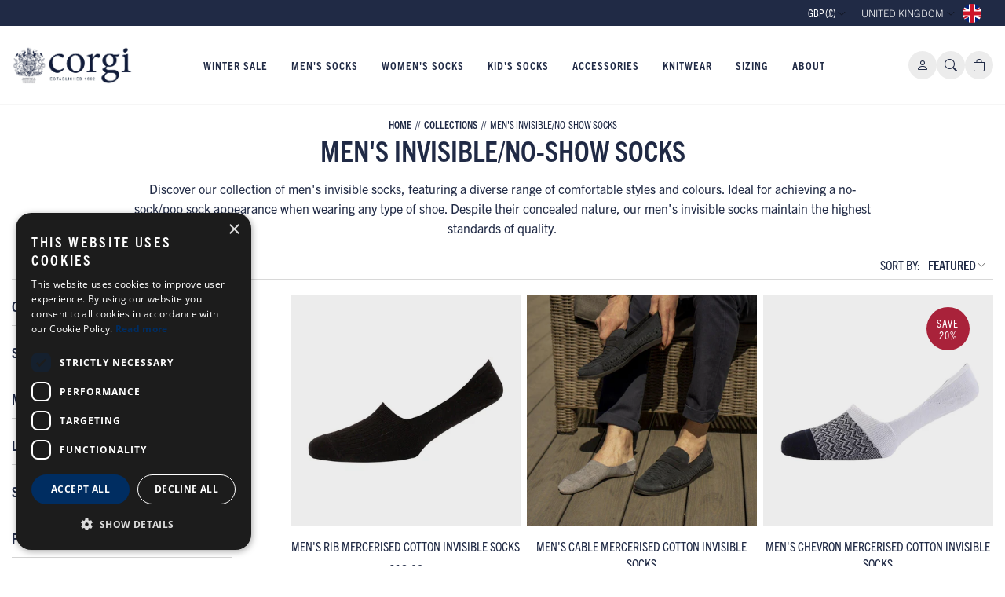

--- FILE ---
content_type: text/html; charset=utf-8
request_url: https://www.corgisocks.com/collections/mens-invisible-socks
body_size: 70081
content:
<!DOCTYPE html>
<html class="no-js fonts-loading" lang="en">

    



<!-- Prepended Scripts -->
    <head>
	<!-- Added by AVADA SEO Suite -->
	





<meta name="twitter:image" content="http://www.corgisocks.com/cdn/shop/files/Corgi_Logo.jpg?v=1755779514">
<script>window.FPConfig = {};window.FPConfig.ignoreKeywords=["/cart","/account"]</script>




<script>
const lightJsExclude = [];
</script>





<script>
class LightJsLoader{constructor(e){this.jQs=[],this.listener=this.handleListener.bind(this,e),this.scripts=["default","defer","async"].reduce(((e,t)=>({...e,[t]:[]})),{});const t=this;e.forEach((e=>window.addEventListener(e,t.listener,{passive:!0})))}handleListener(e){const t=this;return e.forEach((e=>window.removeEventListener(e,t.listener))),"complete"===document.readyState?this.handleDOM():document.addEventListener("readystatechange",(e=>{if("complete"===e.target.readyState)return setTimeout(t.handleDOM.bind(t),1)}))}async handleDOM(){this.suspendEvent(),this.suspendJQuery(),this.findScripts(),this.preloadScripts();for(const e of Object.keys(this.scripts))await this.replaceScripts(this.scripts[e]);for(const e of["DOMContentLoaded","readystatechange"])await this.requestRepaint(),document.dispatchEvent(new Event("lightJS-"+e));document.lightJSonreadystatechange&&document.lightJSonreadystatechange();for(const e of["DOMContentLoaded","load"])await this.requestRepaint(),window.dispatchEvent(new Event("lightJS-"+e));await this.requestRepaint(),window.lightJSonload&&window.lightJSonload(),await this.requestRepaint(),this.jQs.forEach((e=>e(window).trigger("lightJS-jquery-load"))),window.dispatchEvent(new Event("lightJS-pageshow")),await this.requestRepaint(),window.lightJSonpageshow&&window.lightJSonpageshow()}async requestRepaint(){return new Promise((e=>requestAnimationFrame(e)))}findScripts(){document.querySelectorAll("script[type=lightJs]").forEach((e=>{e.hasAttribute("src")?e.hasAttribute("async")&&e.async?this.scripts.async.push(e):e.hasAttribute("defer")&&e.defer?this.scripts.defer.push(e):this.scripts.default.push(e):this.scripts.default.push(e)}))}preloadScripts(){const e=this,t=Object.keys(this.scripts).reduce(((t,n)=>[...t,...e.scripts[n]]),[]),n=document.createDocumentFragment();t.forEach((e=>{const t=e.getAttribute("src");if(!t)return;const s=document.createElement("link");s.href=t,s.rel="preload",s.as="script",n.appendChild(s)})),document.head.appendChild(n)}async replaceScripts(e){let t;for(;t=e.shift();)await this.requestRepaint(),new Promise((e=>{const n=document.createElement("script");[...t.attributes].forEach((e=>{"type"!==e.nodeName&&n.setAttribute(e.nodeName,e.nodeValue)})),t.hasAttribute("src")?(n.addEventListener("load",e),n.addEventListener("error",e)):(n.text=t.text,e()),t.parentNode.replaceChild(n,t)}))}suspendEvent(){const e={};[{obj:document,name:"DOMContentLoaded"},{obj:window,name:"DOMContentLoaded"},{obj:window,name:"load"},{obj:window,name:"pageshow"},{obj:document,name:"readystatechange"}].map((t=>function(t,n){function s(n){return e[t].list.indexOf(n)>=0?"lightJS-"+n:n}e[t]||(e[t]={list:[n],add:t.addEventListener,remove:t.removeEventListener},t.addEventListener=(...n)=>{n[0]=s(n[0]),e[t].add.apply(t,n)},t.removeEventListener=(...n)=>{n[0]=s(n[0]),e[t].remove.apply(t,n)})}(t.obj,t.name))),[{obj:document,name:"onreadystatechange"},{obj:window,name:"onpageshow"}].map((e=>function(e,t){let n=e[t];Object.defineProperty(e,t,{get:()=>n||function(){},set:s=>{e["lightJS"+t]=n=s}})}(e.obj,e.name)))}suspendJQuery(){const e=this;let t=window.jQuery;Object.defineProperty(window,"jQuery",{get:()=>t,set(n){if(!n||!n.fn||!e.jQs.includes(n))return void(t=n);n.fn.ready=n.fn.init.prototype.ready=e=>{e.bind(document)(n)};const s=n.fn.on;n.fn.on=n.fn.init.prototype.on=function(...e){if(window!==this[0])return s.apply(this,e),this;const t=e=>e.split(" ").map((e=>"load"===e||0===e.indexOf("load.")?"lightJS-jquery-load":e)).join(" ");return"string"==typeof e[0]||e[0]instanceof String?(e[0]=t(e[0]),s.apply(this,e),this):("object"==typeof e[0]&&Object.keys(e[0]).forEach((n=>{delete Object.assign(e[0],{[t(n)]:e[0][n]})[n]})),s.apply(this,e),this)},e.jQs.push(n),t=n}})}}new LightJsLoader(["keydown","mousemove","touchend","touchmove","touchstart","wheel"]);
</script>





	<!-- /Added by AVADA SEO Suite -->
    <!-- End Prepended Scripts --><!-- preFetch -->
<link rel="dns-prefetch" href="//fonts.googleapis.com"> 
<link rel="dns-prefetch" href="//ajax.googleapis.com"> 
<link rel="dns-prefetch" href="//www.google-analytics.com"> 
<link rel="dns-prefetch" href="//www.googletagmanager.com"> 
<!-- End preFetch -->

<!-- Meta --><meta charset="utf-8">
<meta http-equiv="X-UA-Compatible" content="IE=edge">
<meta name="viewport" content="width=device-width,initial-scale=1">
<meta name="format-detection" content="telephone=no">

<meta name="facebook-domain-verification" content="g03kggupz6wx7nvhszgrtaz9pnvhgl"/><link rel="shortcut icon" href="//www.corgisocks.com/cdn/shop/files/logo_SOCIALS_SMALL_cfcdb1b4-6b7e-4e95-a816-61f585a752e6_32x32.png?v=1759399061" type="image/png"><link rel="alternate" type="application/rss+xml" title="Product Feed" href="https://www.corgisocks.com/collections/all.atom" />

<!-- SEO --><link rel="canonical" href="https://www.corgisocks.com/collections/mens-invisible-socks">
<link rel="sitemap" type="application/xml" title="Sitemap" href="/sitemap.xml" />



<!-- Keywords/Description -->
<title>Men&#39;s Invisible Socks | No Show &amp; Trainer Socks | Corgi Socks</title>
<meta name="description" content="Collection of men&amp;#39;s invisible socks, featuring a diverse range of styles and colours. Ideal for achieving a no-show appearance when wearing trainers" />
<meta name="keywords" content="Luxury Socks, Knitwear, Wool Socks, Cotton socks, British-Made Socks, Heritage, Craftsmanship, Made In Wales, Family-run, Premium Quality" />
<!-- End Keywords/Description -->

<!-- Open Graph -->

<meta property="og:title" content="Men&amp;#39;s Invisible Socks | No Show &amp;amp; Trainer Socks | Corgi Socks" />
    <meta property="og:description" content="Collection of men&amp;#39;s invisible socks, featuring a diverse range of styles and colours. Ideal for achieving a no-show appearance when wearing trainers" /><meta property="og:url" content="https://www.corgisocks.com/collections/mens-invisible-socks" />
<meta property="og:type" content="website" />
<meta property="og:site_name" content="Corgi Socks">
<!-- End Open Graph -->


<!-- Twitter --><meta name="twitter:card" content="summary">
    <meta name="twitter:title" content="Men&amp;#39;s Invisible Socks | No Show &amp;amp; Trainer Socks | Corgi Socks" />
    <meta name="twitter:description" content="Collection of men&amp;#39;s invisible socks, featuring a diverse range of styles and colours. Ideal for achieving a no-show appearance when wearing trainers" /><meta name="twitter:image" content="https://www.corgisocks.com/cdn/shop/files/Corgi_Logo.jpg?v=1755779514" /><!-- End Twitter --> 


<script type="application/ld+json">
{
    "@context": "http://schema.org",
    "@type": "Organization",
    "name": "Corgi Socks",
    "url": "https://www.corgisocks.com",

    "contactPoint" : [
        { 
            "@type" : "ContactPoint",
            "contactType" : "customer service",
            "telephone" : "Website Order Enquiries: <br>+44 (0)1985 211933<br>General Enquiries: <br>+44 (0)1269 590920",
            "email": "sales@corgi-socks.com"
        } 
    ],

    "sameAs": ["https://www.facebook.com/profile.php?id=61572374914048","https://www.instagram.com/corgisocksofficial/",""]
}

</script>

<!-- Alternate Stores -->

<!-- UK -->

    <link rel="alternate" hreflang="x-default" href="https://www.corgisocks.com/collections/mens-invisible-socks">
    <link rel="alternate" hreflang="en" href="https://www.corgisocks.com/collections/mens-invisible-socks">

<!-- US -->
<link rel="alternate" hreflang="en-us" href="https://us.corgisocks.com/collections/mens-invisible-socks">

<!-- EU -->
<link rel="alternate" hreflang="en-be" href="https://eu.corgisocks.com/collections/mens-invisible-socks">
    <link rel="alternate" hreflang="en-bg" href="https://eu.corgisocks.com/collections/mens-invisible-socks">
    <link rel="alternate" hreflang="en-cz" href="https://eu.corgisocks.com/collections/mens-invisible-socks">
    <link rel="alternate" hreflang="en-dk" href="https://eu.corgisocks.com/collections/mens-invisible-socks">
    <link rel="alternate" hreflang="en-de" href="https://eu.corgisocks.com/collections/mens-invisible-socks">
    <link rel="alternate" hreflang="en-ee" href="https://eu.corgisocks.com/collections/mens-invisible-socks">
    <link rel="alternate" hreflang="en-ie" href="https://eu.corgisocks.com/collections/mens-invisible-socks">
    <link rel="alternate" hreflang="en-gr" href="https://eu.corgisocks.com/collections/mens-invisible-socks">
    <link rel="alternate" hreflang="en-es" href="https://eu.corgisocks.com/collections/mens-invisible-socks">
    <link rel="alternate" hreflang="en-fr" href="https://eu.corgisocks.com/collections/mens-invisible-socks">
    <link rel="alternate" hreflang="en-hr" href="https://eu.corgisocks.com/collections/mens-invisible-socks">
    <link rel="alternate" hreflang="en-it" href="https://eu.corgisocks.com/collections/mens-invisible-socks">
    <link rel="alternate" hreflang="en-cy" href="https://eu.corgisocks.com/collections/mens-invisible-socks">
    <link rel="alternate" hreflang="en-lv" href="https://eu.corgisocks.com/collections/mens-invisible-socks">
    <link rel="alternate" hreflang="en-lt" href="https://eu.corgisocks.com/collections/mens-invisible-socks">
    <link rel="alternate" hreflang="en-lu" href="https://eu.corgisocks.com/collections/mens-invisible-socks">
    <link rel="alternate" hreflang="en-hu" href="https://eu.corgisocks.com/collections/mens-invisible-socks">
    <link rel="alternate" hreflang="en-mt" href="https://eu.corgisocks.com/collections/mens-invisible-socks">
    <link rel="alternate" hreflang="en-nl" href="https://eu.corgisocks.com/collections/mens-invisible-socks">
    <link rel="alternate" hreflang="en-at" href="https://eu.corgisocks.com/collections/mens-invisible-socks">
    <link rel="alternate" hreflang="en-pl" href="https://eu.corgisocks.com/collections/mens-invisible-socks">
    <link rel="alternate" hreflang="en-pt" href="https://eu.corgisocks.com/collections/mens-invisible-socks">
    <link rel="alternate" hreflang="en-ro" href="https://eu.corgisocks.com/collections/mens-invisible-socks">
    <link rel="alternate" hreflang="en-si" href="https://eu.corgisocks.com/collections/mens-invisible-socks">
    <link rel="alternate" hreflang="en-sk" href="https://eu.corgisocks.com/collections/mens-invisible-socks">
    <link rel="alternate" hreflang="en-fi" href="https://eu.corgisocks.com/collections/mens-invisible-socks">
    <link rel="alternate" hreflang="en-se" href="https://eu.corgisocks.com/collections/mens-invisible-socks"><!-- End SEO -->
<!-- End Meta -->

<!-- Styles -->
<script>
</script>
<link rel="stylesheet" href="https://use.typekit.net/fcj1elz.css" media="print" onload="this.media='all';document.documentElement.classList.remove('fonts-loading');">

<link href="//www.corgisocks.com/cdn/shop/t/24/assets/styles-main.min.css?v=6218665602654352531764753982" rel="stylesheet" type="text/css" media="all" />
<link href="//www.corgisocks.com/cdn/shop/t/24/assets/styles-collection.min.css?v=75663726413941884221764753981" rel="stylesheet" type="text/css" media="all" />

<!-- End Styles -->

<!-- Scripts --><script type="text/javascript">
    var debug = false;
    var isPreview = false;
    var isAdmin = false;
    var themeid = 148494450966;
</script>

<script type="text/javascript">
/*! jQuery v3.6.0 | (c) OpenJS Foundation and other contributors | jquery.org/license */
!function(e,t){"use strict";"object"==typeof module&&"object"==typeof module.exports?module.exports=e.document?t(e,!0):function(e){if(!e.document)throw new Error("jQuery requires a window with a document");return t(e)}:t(e)}("undefined"!=typeof window?window:this,function(C,e){"use strict";var t=[],r=Object.getPrototypeOf,s=t.slice,g=t.flat?function(e){return t.flat.call(e)}:function(e){return t.concat.apply([],e)},u=t.push,i=t.indexOf,n={},o=n.toString,v=n.hasOwnProperty,a=v.toString,l=a.call(Object),y={},m=function(e){return"function"==typeof e&&"number"!=typeof e.nodeType&&"function"!=typeof e.item},x=function(e){return null!=e&&e===e.window},E=C.document,c={type:!0,src:!0,nonce:!0,noModule:!0};function b(e,t,n){var r,i,o=(n=n||E).createElement("script");if(o.text=e,t)for(r in c)(i=t[r]||t.getAttribute&&t.getAttribute(r))&&o.setAttribute(r,i);n.head.appendChild(o).parentNode.removeChild(o)}function w(e){return null==e?e+"":"object"==typeof e||"function"==typeof e?n[o.call(e)]||"object":typeof e}var f="3.6.0",S=function(e,t){return new S.fn.init(e,t)};function p(e){var t=!!e&&"length"in e&&e.length,n=w(e);return!m(e)&&!x(e)&&("array"===n||0===t||"number"==typeof t&&0<t&&t-1 in e)}S.fn=S.prototype={jquery:f,constructor:S,length:0,toArray:function(){return s.call(this)},get:function(e){return null==e?s.call(this):e<0?this[e+this.length]:this[e]},pushStack:function(e){var t=S.merge(this.constructor(),e);return t.prevObject=this,t},each:function(e){return S.each(this,e)},map:function(n){return this.pushStack(S.map(this,function(e,t){return n.call(e,t,e)}))},slice:function(){return this.pushStack(s.apply(this,arguments))},first:function(){return this.eq(0)},last:function(){return this.eq(-1)},even:function(){return this.pushStack(S.grep(this,function(e,t){return(t+1)%2}))},odd:function(){return this.pushStack(S.grep(this,function(e,t){return t%2}))},eq:function(e){var t=this.length,n=+e+(e<0?t:0);return this.pushStack(0<=n&&n<t?[this[n]]:[])},end:function(){return this.prevObject||this.constructor()},push:u,sort:t.sort,splice:t.splice},S.extend=S.fn.extend=function(){var e,t,n,r,i,o,a=arguments[0]||{},s=1,u=arguments.length,l=!1;for("boolean"==typeof a&&(l=a,a=arguments[s]||{},s++),"object"==typeof a||m(a)||(a={}),s===u&&(a=this,s--);s<u;s++)if(null!=(e=arguments[s]))for(t in e)r=e[t],"__proto__"!==t&&a!==r&&(l&&r&&(S.isPlainObject(r)||(i=Array.isArray(r)))?(n=a[t],o=i&&!Array.isArray(n)?[]:i||S.isPlainObject(n)?n:{},i=!1,a[t]=S.extend(l,o,r)):void 0!==r&&(a[t]=r));return a},S.extend({expando:"jQuery"+(f+Math.random()).replace(/\D/g,""),isReady:!0,error:function(e){throw new Error(e)},noop:function(){},isPlainObject:function(e){var t,n;return!(!e||"[object Object]"!==o.call(e))&&(!(t=r(e))||"function"==typeof(n=v.call(t,"constructor")&&t.constructor)&&a.call(n)===l)},isEmptyObject:function(e){var t;for(t in e)return!1;return!0},globalEval:function(e,t,n){b(e,{nonce:t&&t.nonce},n)},each:function(e,t){var n,r=0;if(p(e)){for(n=e.length;r<n;r++)if(!1===t.call(e[r],r,e[r]))break}else for(r in e)if(!1===t.call(e[r],r,e[r]))break;return e},makeArray:function(e,t){var n=t||[];return null!=e&&(p(Object(e))?S.merge(n,"string"==typeof e?[e]:e):u.call(n,e)),n},inArray:function(e,t,n){return null==t?-1:i.call(t,e,n)},merge:function(e,t){for(var n=+t.length,r=0,i=e.length;r<n;r++)e[i++]=t[r];return e.length=i,e},grep:function(e,t,n){for(var r=[],i=0,o=e.length,a=!n;i<o;i++)!t(e[i],i)!==a&&r.push(e[i]);return r},map:function(e,t,n){var r,i,o=0,a=[];if(p(e))for(r=e.length;o<r;o++)null!=(i=t(e[o],o,n))&&a.push(i);else for(o in e)null!=(i=t(e[o],o,n))&&a.push(i);return g(a)},guid:1,support:y}),"function"==typeof Symbol&&(S.fn[Symbol.iterator]=t[Symbol.iterator]),S.each("Boolean Number String Function Array Date RegExp Object Error Symbol".split(" "),function(e,t){n["[object "+t+"]"]=t.toLowerCase()});var d=function(n){var e,d,b,o,i,h,f,g,w,u,l,T,C,a,E,v,s,c,y,S="sizzle"+1*new Date,p=n.document,k=0,r=0,m=ue(),x=ue(),A=ue(),N=ue(),j=function(e,t){return e===t&&(l=!0),0},D={}.hasOwnProperty,t=[],q=t.pop,L=t.push,H=t.push,O=t.slice,P=function(e,t){for(var n=0,r=e.length;n<r;n++)if(e[n]===t)return n;return-1},R="checked|selected|async|autofocus|autoplay|controls|defer|disabled|hidden|ismap|loop|multiple|open|readonly|required|scoped",M="[\\x20\\t\\r\\n\\f]",I="(?:\\\\[\\da-fA-F]{1,6}"+M+"?|\\\\[^\\r\\n\\f]|[\\w-]|[^\0-\\x7f])+",W="\\["+M+"*("+I+")(?:"+M+"*([*^$|!~]?=)"+M+"*(?:'((?:\\\\.|[^\\\\'])*)'|\"((?:\\\\.|[^\\\\\"])*)\"|("+I+"))|)"+M+"*\\]",F=":("+I+")(?:\\((('((?:\\\\.|[^\\\\'])*)'|\"((?:\\\\.|[^\\\\\"])*)\")|((?:\\\\.|[^\\\\()[\\]]|"+W+")*)|.*)\\)|)",B=new RegExp(M+"+","g"),$=new RegExp("^"+M+"+|((?:^|[^\\\\])(?:\\\\.)*)"+M+"+$","g"),_=new RegExp("^"+M+"*,"+M+"*"),z=new RegExp("^"+M+"*([>+~]|"+M+")"+M+"*"),U=new RegExp(M+"|>"),X=new RegExp(F),V=new RegExp("^"+I+"$"),G={ID:new RegExp("^#("+I+")"),CLASS:new RegExp("^\\.("+I+")"),TAG:new RegExp("^("+I+"|[*])"),ATTR:new RegExp("^"+W),PSEUDO:new RegExp("^"+F),CHILD:new RegExp("^:(only|first|last|nth|nth-last)-(child|of-type)(?:\\("+M+"*(even|odd|(([+-]|)(\\d*)n|)"+M+"*(?:([+-]|)"+M+"*(\\d+)|))"+M+"*\\)|)","i"),bool:new RegExp("^(?:"+R+")$","i"),needsContext:new RegExp("^"+M+"*[>+~]|:(even|odd|eq|gt|lt|nth|first|last)(?:\\("+M+"*((?:-\\d)?\\d*)"+M+"*\\)|)(?=[^-]|$)","i")},Y=/HTML$/i,Q=/^(?:input|select|textarea|button)$/i,J=/^h\d$/i,K=/^[^{]+\{\s*\[native \w/,Z=/^(?:#([\w-]+)|(\w+)|\.([\w-]+))$/,ee=/[+~]/,te=new RegExp("\\\\[\\da-fA-F]{1,6}"+M+"?|\\\\([^\\r\\n\\f])","g"),ne=function(e,t){var n="0x"+e.slice(1)-65536;return t||(n<0?String.fromCharCode(n+65536):String.fromCharCode(n>>10|55296,1023&n|56320))},re=/([\0-\x1f\x7f]|^-?\d)|^-$|[^\0-\x1f\x7f-\uFFFF\w-]/g,ie=function(e,t){return t?"\0"===e?"\ufffd":e.slice(0,-1)+"\\"+e.charCodeAt(e.length-1).toString(16)+" ":"\\"+e},oe=function(){T()},ae=be(function(e){return!0===e.disabled&&"fieldset"===e.nodeName.toLowerCase()},{dir:"parentNode",next:"legend"});try{H.apply(t=O.call(p.childNodes),p.childNodes),t[p.childNodes.length].nodeType}catch(e){H={apply:t.length?function(e,t){L.apply(e,O.call(t))}:function(e,t){var n=e.length,r=0;while(e[n++]=t[r++]);e.length=n-1}}}function se(t,e,n,r){var i,o,a,s,u,l,c,f=e&&e.ownerDocument,p=e?e.nodeType:9;if(n=n||[],"string"!=typeof t||!t||1!==p&&9!==p&&11!==p)return n;if(!r&&(T(e),e=e||C,E)){if(11!==p&&(u=Z.exec(t)))if(i=u[1]){if(9===p){if(!(a=e.getElementById(i)))return n;if(a.id===i)return n.push(a),n}else if(f&&(a=f.getElementById(i))&&y(e,a)&&a.id===i)return n.push(a),n}else{if(u[2])return H.apply(n,e.getElementsByTagName(t)),n;if((i=u[3])&&d.getElementsByClassName&&e.getElementsByClassName)return H.apply(n,e.getElementsByClassName(i)),n}if(d.qsa&&!N[t+" "]&&(!v||!v.test(t))&&(1!==p||"object"!==e.nodeName.toLowerCase())){if(c=t,f=e,1===p&&(U.test(t)||z.test(t))){(f=ee.test(t)&&ye(e.parentNode)||e)===e&&d.scope||((s=e.getAttribute("id"))?s=s.replace(re,ie):e.setAttribute("id",s=S)),o=(l=h(t)).length;while(o--)l[o]=(s?"#"+s:":scope")+" "+xe(l[o]);c=l.join(",")}try{return H.apply(n,f.querySelectorAll(c)),n}catch(e){N(t,!0)}finally{s===S&&e.removeAttribute("id")}}}return g(t.replace($,"$1"),e,n,r)}function ue(){var r=[];return function e(t,n){return r.push(t+" ")>b.cacheLength&&delete e[r.shift()],e[t+" "]=n}}function le(e){return e[S]=!0,e}function ce(e){var t=C.createElement("fieldset");try{return!!e(t)}catch(e){return!1}finally{t.parentNode&&t.parentNode.removeChild(t),t=null}}function fe(e,t){var n=e.split("|"),r=n.length;while(r--)b.attrHandle[n[r]]=t}function pe(e,t){var n=t&&e,r=n&&1===e.nodeType&&1===t.nodeType&&e.sourceIndex-t.sourceIndex;if(r)return r;if(n)while(n=n.nextSibling)if(n===t)return-1;return e?1:-1}function de(t){return function(e){return"input"===e.nodeName.toLowerCase()&&e.type===t}}function he(n){return function(e){var t=e.nodeName.toLowerCase();return("input"===t||"button"===t)&&e.type===n}}function ge(t){return function(e){return"form"in e?e.parentNode&&!1===e.disabled?"label"in e?"label"in e.parentNode?e.parentNode.disabled===t:e.disabled===t:e.isDisabled===t||e.isDisabled!==!t&&ae(e)===t:e.disabled===t:"label"in e&&e.disabled===t}}function ve(a){return le(function(o){return o=+o,le(function(e,t){var n,r=a([],e.length,o),i=r.length;while(i--)e[n=r[i]]&&(e[n]=!(t[n]=e[n]))})})}function ye(e){return e&&"undefined"!=typeof e.getElementsByTagName&&e}for(e in d=se.support={},i=se.isXML=function(e){var t=e&&e.namespaceURI,n=e&&(e.ownerDocument||e).documentElement;return!Y.test(t||n&&n.nodeName||"HTML")},T=se.setDocument=function(e){var t,n,r=e?e.ownerDocument||e:p;return r!=C&&9===r.nodeType&&r.documentElement&&(a=(C=r).documentElement,E=!i(C),p!=C&&(n=C.defaultView)&&n.top!==n&&(n.addEventListener?n.addEventListener("unload",oe,!1):n.attachEvent&&n.attachEvent("onunload",oe)),d.scope=ce(function(e){return a.appendChild(e).appendChild(C.createElement("div")),"undefined"!=typeof e.querySelectorAll&&!e.querySelectorAll(":scope fieldset div").length}),d.attributes=ce(function(e){return e.className="i",!e.getAttribute("className")}),d.getElementsByTagName=ce(function(e){return e.appendChild(C.createComment("")),!e.getElementsByTagName("*").length}),d.getElementsByClassName=K.test(C.getElementsByClassName),d.getById=ce(function(e){return a.appendChild(e).id=S,!C.getElementsByName||!C.getElementsByName(S).length}),d.getById?(b.filter.ID=function(e){var t=e.replace(te,ne);return function(e){return e.getAttribute("id")===t}},b.find.ID=function(e,t){if("undefined"!=typeof t.getElementById&&E){var n=t.getElementById(e);return n?[n]:[]}}):(b.filter.ID=function(e){var n=e.replace(te,ne);return function(e){var t="undefined"!=typeof e.getAttributeNode&&e.getAttributeNode("id");return t&&t.value===n}},b.find.ID=function(e,t){if("undefined"!=typeof t.getElementById&&E){var n,r,i,o=t.getElementById(e);if(o){if((n=o.getAttributeNode("id"))&&n.value===e)return[o];i=t.getElementsByName(e),r=0;while(o=i[r++])if((n=o.getAttributeNode("id"))&&n.value===e)return[o]}return[]}}),b.find.TAG=d.getElementsByTagName?function(e,t){return"undefined"!=typeof t.getElementsByTagName?t.getElementsByTagName(e):d.qsa?t.querySelectorAll(e):void 0}:function(e,t){var n,r=[],i=0,o=t.getElementsByTagName(e);if("*"===e){while(n=o[i++])1===n.nodeType&&r.push(n);return r}return o},b.find.CLASS=d.getElementsByClassName&&function(e,t){if("undefined"!=typeof t.getElementsByClassName&&E)return t.getElementsByClassName(e)},s=[],v=[],(d.qsa=K.test(C.querySelectorAll))&&(ce(function(e){var t;a.appendChild(e).innerHTML="<a id='"+S+"'></a><select id='"+S+"-\r\\' msallowcapture=''><option selected=''></option></select>",e.querySelectorAll("[msallowcapture^='']").length&&v.push("[*^$]="+M+"*(?:''|\"\")"),e.querySelectorAll("[selected]").length||v.push("\\["+M+"*(?:value|"+R+")"),e.querySelectorAll("[id~="+S+"-]").length||v.push("~="),(t=C.createElement("input")).setAttribute("name",""),e.appendChild(t),e.querySelectorAll("[name='']").length||v.push("\\["+M+"*name"+M+"*="+M+"*(?:''|\"\")"),e.querySelectorAll(":checked").length||v.push(":checked"),e.querySelectorAll("a#"+S+"+*").length||v.push(".#.+[+~]"),e.querySelectorAll("\\\f"),v.push("[\\r\\n\\f]")}),ce(function(e){e.innerHTML="<a href='' disabled='disabled'></a><select disabled='disabled'><option/></select>";var t=C.createElement("input");t.setAttribute("type","hidden"),e.appendChild(t).setAttribute("name","D"),e.querySelectorAll("[name=d]").length&&v.push("name"+M+"*[*^$|!~]?="),2!==e.querySelectorAll(":enabled").length&&v.push(":enabled",":disabled"),a.appendChild(e).disabled=!0,2!==e.querySelectorAll(":disabled").length&&v.push(":enabled",":disabled"),e.querySelectorAll("*,:x"),v.push(",.*:")})),(d.matchesSelector=K.test(c=a.matches||a.webkitMatchesSelector||a.mozMatchesSelector||a.oMatchesSelector||a.msMatchesSelector))&&ce(function(e){d.disconnectedMatch=c.call(e,"*"),c.call(e,"[s!='']:x"),s.push("!=",F)}),v=v.length&&new RegExp(v.join("|")),s=s.length&&new RegExp(s.join("|")),t=K.test(a.compareDocumentPosition),y=t||K.test(a.contains)?function(e,t){var n=9===e.nodeType?e.documentElement:e,r=t&&t.parentNode;return e===r||!(!r||1!==r.nodeType||!(n.contains?n.contains(r):e.compareDocumentPosition&&16&e.compareDocumentPosition(r)))}:function(e,t){if(t)while(t=t.parentNode)if(t===e)return!0;return!1},j=t?function(e,t){if(e===t)return l=!0,0;var n=!e.compareDocumentPosition-!t.compareDocumentPosition;return n||(1&(n=(e.ownerDocument||e)==(t.ownerDocument||t)?e.compareDocumentPosition(t):1)||!d.sortDetached&&t.compareDocumentPosition(e)===n?e==C||e.ownerDocument==p&&y(p,e)?-1:t==C||t.ownerDocument==p&&y(p,t)?1:u?P(u,e)-P(u,t):0:4&n?-1:1)}:function(e,t){if(e===t)return l=!0,0;var n,r=0,i=e.parentNode,o=t.parentNode,a=[e],s=[t];if(!i||!o)return e==C?-1:t==C?1:i?-1:o?1:u?P(u,e)-P(u,t):0;if(i===o)return pe(e,t);n=e;while(n=n.parentNode)a.unshift(n);n=t;while(n=n.parentNode)s.unshift(n);while(a[r]===s[r])r++;return r?pe(a[r],s[r]):a[r]==p?-1:s[r]==p?1:0}),C},se.matches=function(e,t){return se(e,null,null,t)},se.matchesSelector=function(e,t){if(T(e),d.matchesSelector&&E&&!N[t+" "]&&(!s||!s.test(t))&&(!v||!v.test(t)))try{var n=c.call(e,t);if(n||d.disconnectedMatch||e.document&&11!==e.document.nodeType)return n}catch(e){N(t,!0)}return 0<se(t,C,null,[e]).length},se.contains=function(e,t){return(e.ownerDocument||e)!=C&&T(e),y(e,t)},se.attr=function(e,t){(e.ownerDocument||e)!=C&&T(e);var n=b.attrHandle[t.toLowerCase()],r=n&&D.call(b.attrHandle,t.toLowerCase())?n(e,t,!E):void 0;return void 0!==r?r:d.attributes||!E?e.getAttribute(t):(r=e.getAttributeNode(t))&&r.specified?r.value:null},se.escape=function(e){return(e+"").replace(re,ie)},se.error=function(e){throw new Error("Syntax error, unrecognized expression: "+e)},se.uniqueSort=function(e){var t,n=[],r=0,i=0;if(l=!d.detectDuplicates,u=!d.sortStable&&e.slice(0),e.sort(j),l){while(t=e[i++])t===e[i]&&(r=n.push(i));while(r--)e.splice(n[r],1)}return u=null,e},o=se.getText=function(e){var t,n="",r=0,i=e.nodeType;if(i){if(1===i||9===i||11===i){if("string"==typeof e.textContent)return e.textContent;for(e=e.firstChild;e;e=e.nextSibling)n+=o(e)}else if(3===i||4===i)return e.nodeValue}else while(t=e[r++])n+=o(t);return n},(b=se.selectors={cacheLength:50,createPseudo:le,match:G,attrHandle:{},find:{},relative:{">":{dir:"parentNode",first:!0}," ":{dir:"parentNode"},"+":{dir:"previousSibling",first:!0},"~":{dir:"previousSibling"}},preFilter:{ATTR:function(e){return e[1]=e[1].replace(te,ne),e[3]=(e[3]||e[4]||e[5]||"").replace(te,ne),"~="===e[2]&&(e[3]=" "+e[3]+" "),e.slice(0,4)},CHILD:function(e){return e[1]=e[1].toLowerCase(),"nth"===e[1].slice(0,3)?(e[3]||se.error(e[0]),e[4]=+(e[4]?e[5]+(e[6]||1):2*("even"===e[3]||"odd"===e[3])),e[5]=+(e[7]+e[8]||"odd"===e[3])):e[3]&&se.error(e[0]),e},PSEUDO:function(e){var t,n=!e[6]&&e[2];return G.CHILD.test(e[0])?null:(e[3]?e[2]=e[4]||e[5]||"":n&&X.test(n)&&(t=h(n,!0))&&(t=n.indexOf(")",n.length-t)-n.length)&&(e[0]=e[0].slice(0,t),e[2]=n.slice(0,t)),e.slice(0,3))}},filter:{TAG:function(e){var t=e.replace(te,ne).toLowerCase();return"*"===e?function(){return!0}:function(e){return e.nodeName&&e.nodeName.toLowerCase()===t}},CLASS:function(e){var t=m[e+" "];return t||(t=new RegExp("(^|"+M+")"+e+"("+M+"|$)"))&&m(e,function(e){return t.test("string"==typeof e.className&&e.className||"undefined"!=typeof e.getAttribute&&e.getAttribute("class")||"")})},ATTR:function(n,r,i){return function(e){var t=se.attr(e,n);return null==t?"!="===r:!r||(t+="","="===r?t===i:"!="===r?t!==i:"^="===r?i&&0===t.indexOf(i):"*="===r?i&&-1<t.indexOf(i):"$="===r?i&&t.slice(-i.length)===i:"~="===r?-1<(" "+t.replace(B," ")+" ").indexOf(i):"|="===r&&(t===i||t.slice(0,i.length+1)===i+"-"))}},CHILD:function(h,e,t,g,v){var y="nth"!==h.slice(0,3),m="last"!==h.slice(-4),x="of-type"===e;return 1===g&&0===v?function(e){return!!e.parentNode}:function(e,t,n){var r,i,o,a,s,u,l=y!==m?"nextSibling":"previousSibling",c=e.parentNode,f=x&&e.nodeName.toLowerCase(),p=!n&&!x,d=!1;if(c){if(y){while(l){a=e;while(a=a[l])if(x?a.nodeName.toLowerCase()===f:1===a.nodeType)return!1;u=l="only"===h&&!u&&"nextSibling"}return!0}if(u=[m?c.firstChild:c.lastChild],m&&p){d=(s=(r=(i=(o=(a=c)[S]||(a[S]={}))[a.uniqueID]||(o[a.uniqueID]={}))[h]||[])[0]===k&&r[1])&&r[2],a=s&&c.childNodes[s];while(a=++s&&a&&a[l]||(d=s=0)||u.pop())if(1===a.nodeType&&++d&&a===e){i[h]=[k,s,d];break}}else if(p&&(d=s=(r=(i=(o=(a=e)[S]||(a[S]={}))[a.uniqueID]||(o[a.uniqueID]={}))[h]||[])[0]===k&&r[1]),!1===d)while(a=++s&&a&&a[l]||(d=s=0)||u.pop())if((x?a.nodeName.toLowerCase()===f:1===a.nodeType)&&++d&&(p&&((i=(o=a[S]||(a[S]={}))[a.uniqueID]||(o[a.uniqueID]={}))[h]=[k,d]),a===e))break;return(d-=v)===g||d%g==0&&0<=d/g}}},PSEUDO:function(e,o){var t,a=b.pseudos[e]||b.setFilters[e.toLowerCase()]||se.error("unsupported pseudo: "+e);return a[S]?a(o):1<a.length?(t=[e,e,"",o],b.setFilters.hasOwnProperty(e.toLowerCase())?le(function(e,t){var n,r=a(e,o),i=r.length;while(i--)e[n=P(e,r[i])]=!(t[n]=r[i])}):function(e){return a(e,0,t)}):a}},pseudos:{not:le(function(e){var r=[],i=[],s=f(e.replace($,"$1"));return s[S]?le(function(e,t,n,r){var i,o=s(e,null,r,[]),a=e.length;while(a--)(i=o[a])&&(e[a]=!(t[a]=i))}):function(e,t,n){return r[0]=e,s(r,null,n,i),r[0]=null,!i.pop()}}),has:le(function(t){return function(e){return 0<se(t,e).length}}),contains:le(function(t){return t=t.replace(te,ne),function(e){return-1<(e.textContent||o(e)).indexOf(t)}}),lang:le(function(n){return V.test(n||"")||se.error("unsupported lang: "+n),n=n.replace(te,ne).toLowerCase(),function(e){var t;do{if(t=E?e.lang:e.getAttribute("xml:lang")||e.getAttribute("lang"))return(t=t.toLowerCase())===n||0===t.indexOf(n+"-")}while((e=e.parentNode)&&1===e.nodeType);return!1}}),target:function(e){var t=n.location&&n.location.hash;return t&&t.slice(1)===e.id},root:function(e){return e===a},focus:function(e){return e===C.activeElement&&(!C.hasFocus||C.hasFocus())&&!!(e.type||e.href||~e.tabIndex)},enabled:ge(!1),disabled:ge(!0),checked:function(e){var t=e.nodeName.toLowerCase();return"input"===t&&!!e.checked||"option"===t&&!!e.selected},selected:function(e){return e.parentNode&&e.parentNode.selectedIndex,!0===e.selected},empty:function(e){for(e=e.firstChild;e;e=e.nextSibling)if(e.nodeType<6)return!1;return!0},parent:function(e){return!b.pseudos.empty(e)},header:function(e){return J.test(e.nodeName)},input:function(e){return Q.test(e.nodeName)},button:function(e){var t=e.nodeName.toLowerCase();return"input"===t&&"button"===e.type||"button"===t},text:function(e){var t;return"input"===e.nodeName.toLowerCase()&&"text"===e.type&&(null==(t=e.getAttribute("type"))||"text"===t.toLowerCase())},first:ve(function(){return[0]}),last:ve(function(e,t){return[t-1]}),eq:ve(function(e,t,n){return[n<0?n+t:n]}),even:ve(function(e,t){for(var n=0;n<t;n+=2)e.push(n);return e}),odd:ve(function(e,t){for(var n=1;n<t;n+=2)e.push(n);return e}),lt:ve(function(e,t,n){for(var r=n<0?n+t:t<n?t:n;0<=--r;)e.push(r);return e}),gt:ve(function(e,t,n){for(var r=n<0?n+t:n;++r<t;)e.push(r);return e})}}).pseudos.nth=b.pseudos.eq,{radio:!0,checkbox:!0,file:!0,password:!0,image:!0})b.pseudos[e]=de(e);for(e in{submit:!0,reset:!0})b.pseudos[e]=he(e);function me(){}function xe(e){for(var t=0,n=e.length,r="";t<n;t++)r+=e[t].value;return r}function be(s,e,t){var u=e.dir,l=e.next,c=l||u,f=t&&"parentNode"===c,p=r++;return e.first?function(e,t,n){while(e=e[u])if(1===e.nodeType||f)return s(e,t,n);return!1}:function(e,t,n){var r,i,o,a=[k,p];if(n){while(e=e[u])if((1===e.nodeType||f)&&s(e,t,n))return!0}else while(e=e[u])if(1===e.nodeType||f)if(i=(o=e[S]||(e[S]={}))[e.uniqueID]||(o[e.uniqueID]={}),l&&l===e.nodeName.toLowerCase())e=e[u]||e;else{if((r=i[c])&&r[0]===k&&r[1]===p)return a[2]=r[2];if((i[c]=a)[2]=s(e,t,n))return!0}return!1}}function we(i){return 1<i.length?function(e,t,n){var r=i.length;while(r--)if(!i[r](e,t,n))return!1;return!0}:i[0]}function Te(e,t,n,r,i){for(var o,a=[],s=0,u=e.length,l=null!=t;s<u;s++)(o=e[s])&&(n&&!n(o,r,i)||(a.push(o),l&&t.push(s)));return a}function Ce(d,h,g,v,y,e){return v&&!v[S]&&(v=Ce(v)),y&&!y[S]&&(y=Ce(y,e)),le(function(e,t,n,r){var i,o,a,s=[],u=[],l=t.length,c=e||function(e,t,n){for(var r=0,i=t.length;r<i;r++)se(e,t[r],n);return n}(h||"*",n.nodeType?[n]:n,[]),f=!d||!e&&h?c:Te(c,s,d,n,r),p=g?y||(e?d:l||v)?[]:t:f;if(g&&g(f,p,n,r),v){i=Te(p,u),v(i,[],n,r),o=i.length;while(o--)(a=i[o])&&(p[u[o]]=!(f[u[o]]=a))}if(e){if(y||d){if(y){i=[],o=p.length;while(o--)(a=p[o])&&i.push(f[o]=a);y(null,p=[],i,r)}o=p.length;while(o--)(a=p[o])&&-1<(i=y?P(e,a):s[o])&&(e[i]=!(t[i]=a))}}else p=Te(p===t?p.splice(l,p.length):p),y?y(null,t,p,r):H.apply(t,p)})}function Ee(e){for(var i,t,n,r=e.length,o=b.relative[e[0].type],a=o||b.relative[" "],s=o?1:0,u=be(function(e){return e===i},a,!0),l=be(function(e){return-1<P(i,e)},a,!0),c=[function(e,t,n){var r=!o&&(n||t!==w)||((i=t).nodeType?u(e,t,n):l(e,t,n));return i=null,r}];s<r;s++)if(t=b.relative[e[s].type])c=[be(we(c),t)];else{if((t=b.filter[e[s].type].apply(null,e[s].matches))[S]){for(n=++s;n<r;n++)if(b.relative[e[n].type])break;return Ce(1<s&&we(c),1<s&&xe(e.slice(0,s-1).concat({value:" "===e[s-2].type?"*":""})).replace($,"$1"),t,s<n&&Ee(e.slice(s,n)),n<r&&Ee(e=e.slice(n)),n<r&&xe(e))}c.push(t)}return we(c)}return me.prototype=b.filters=b.pseudos,b.setFilters=new me,h=se.tokenize=function(e,t){var n,r,i,o,a,s,u,l=x[e+" "];if(l)return t?0:l.slice(0);a=e,s=[],u=b.preFilter;while(a){for(o in n&&!(r=_.exec(a))||(r&&(a=a.slice(r[0].length)||a),s.push(i=[])),n=!1,(r=z.exec(a))&&(n=r.shift(),i.push({value:n,type:r[0].replace($," ")}),a=a.slice(n.length)),b.filter)!(r=G[o].exec(a))||u[o]&&!(r=u[o](r))||(n=r.shift(),i.push({value:n,type:o,matches:r}),a=a.slice(n.length));if(!n)break}return t?a.length:a?se.error(e):x(e,s).slice(0)},f=se.compile=function(e,t){var n,v,y,m,x,r,i=[],o=[],a=A[e+" "];if(!a){t||(t=h(e)),n=t.length;while(n--)(a=Ee(t[n]))[S]?i.push(a):o.push(a);(a=A(e,(v=o,m=0<(y=i).length,x=0<v.length,r=function(e,t,n,r,i){var o,a,s,u=0,l="0",c=e&&[],f=[],p=w,d=e||x&&b.find.TAG("*",i),h=k+=null==p?1:Math.random()||.1,g=d.length;for(i&&(w=t==C||t||i);l!==g&&null!=(o=d[l]);l++){if(x&&o){a=0,t||o.ownerDocument==C||(T(o),n=!E);while(s=v[a++])if(s(o,t||C,n)){r.push(o);break}i&&(k=h)}m&&((o=!s&&o)&&u--,e&&c.push(o))}if(u+=l,m&&l!==u){a=0;while(s=y[a++])s(c,f,t,n);if(e){if(0<u)while(l--)c[l]||f[l]||(f[l]=q.call(r));f=Te(f)}H.apply(r,f),i&&!e&&0<f.length&&1<u+y.length&&se.uniqueSort(r)}return i&&(k=h,w=p),c},m?le(r):r))).selector=e}return a},g=se.select=function(e,t,n,r){var i,o,a,s,u,l="function"==typeof e&&e,c=!r&&h(e=l.selector||e);if(n=n||[],1===c.length){if(2<(o=c[0]=c[0].slice(0)).length&&"ID"===(a=o[0]).type&&9===t.nodeType&&E&&b.relative[o[1].type]){if(!(t=(b.find.ID(a.matches[0].replace(te,ne),t)||[])[0]))return n;l&&(t=t.parentNode),e=e.slice(o.shift().value.length)}i=G.needsContext.test(e)?0:o.length;while(i--){if(a=o[i],b.relative[s=a.type])break;if((u=b.find[s])&&(r=u(a.matches[0].replace(te,ne),ee.test(o[0].type)&&ye(t.parentNode)||t))){if(o.splice(i,1),!(e=r.length&&xe(o)))return H.apply(n,r),n;break}}}return(l||f(e,c))(r,t,!E,n,!t||ee.test(e)&&ye(t.parentNode)||t),n},d.sortStable=S.split("").sort(j).join("")===S,d.detectDuplicates=!!l,T(),d.sortDetached=ce(function(e){return 1&e.compareDocumentPosition(C.createElement("fieldset"))}),ce(function(e){return e.innerHTML="<a href='#'></a>","#"===e.firstChild.getAttribute("href")})||fe("type|href|height|width",function(e,t,n){if(!n)return e.getAttribute(t,"type"===t.toLowerCase()?1:2)}),d.attributes&&ce(function(e){return e.innerHTML="<input/>",e.firstChild.setAttribute("value",""),""===e.firstChild.getAttribute("value")})||fe("value",function(e,t,n){if(!n&&"input"===e.nodeName.toLowerCase())return e.defaultValue}),ce(function(e){return null==e.getAttribute("disabled")})||fe(R,function(e,t,n){var r;if(!n)return!0===e[t]?t.toLowerCase():(r=e.getAttributeNode(t))&&r.specified?r.value:null}),se}(C);S.find=d,S.expr=d.selectors,S.expr[":"]=S.expr.pseudos,S.uniqueSort=S.unique=d.uniqueSort,S.text=d.getText,S.isXMLDoc=d.isXML,S.contains=d.contains,S.escapeSelector=d.escape;var h=function(e,t,n){var r=[],i=void 0!==n;while((e=e[t])&&9!==e.nodeType)if(1===e.nodeType){if(i&&S(e).is(n))break;r.push(e)}return r},T=function(e,t){for(var n=[];e;e=e.nextSibling)1===e.nodeType&&e!==t&&n.push(e);return n},k=S.expr.match.needsContext;function A(e,t){return e.nodeName&&e.nodeName.toLowerCase()===t.toLowerCase()}var N=/^<([a-z][^\/\0>:\x20\t\r\n\f]*)[\x20\t\r\n\f]*\/?>(?:<\/\1>|)$/i;function j(e,n,r){return m(n)?S.grep(e,function(e,t){return!!n.call(e,t,e)!==r}):n.nodeType?S.grep(e,function(e){return e===n!==r}):"string"!=typeof n?S.grep(e,function(e){return-1<i.call(n,e)!==r}):S.filter(n,e,r)}S.filter=function(e,t,n){var r=t[0];return n&&(e=":not("+e+")"),1===t.length&&1===r.nodeType?S.find.matchesSelector(r,e)?[r]:[]:S.find.matches(e,S.grep(t,function(e){return 1===e.nodeType}))},S.fn.extend({find:function(e){var t,n,r=this.length,i=this;if("string"!=typeof e)return this.pushStack(S(e).filter(function(){for(t=0;t<r;t++)if(S.contains(i[t],this))return!0}));for(n=this.pushStack([]),t=0;t<r;t++)S.find(e,i[t],n);return 1<r?S.uniqueSort(n):n},filter:function(e){return this.pushStack(j(this,e||[],!1))},not:function(e){return this.pushStack(j(this,e||[],!0))},is:function(e){return!!j(this,"string"==typeof e&&k.test(e)?S(e):e||[],!1).length}});var D,q=/^(?:\s*(<[\w\W]+>)[^>]*|#([\w-]+))$/;(S.fn.init=function(e,t,n){var r,i;if(!e)return this;if(n=n||D,"string"==typeof e){if(!(r="<"===e[0]&&">"===e[e.length-1]&&3<=e.length?[null,e,null]:q.exec(e))||!r[1]&&t)return!t||t.jquery?(t||n).find(e):this.constructor(t).find(e);if(r[1]){if(t=t instanceof S?t[0]:t,S.merge(this,S.parseHTML(r[1],t&&t.nodeType?t.ownerDocument||t:E,!0)),N.test(r[1])&&S.isPlainObject(t))for(r in t)m(this[r])?this[r](t[r]):this.attr(r,t[r]);return this}return(i=E.getElementById(r[2]))&&(this[0]=i,this.length=1),this}return e.nodeType?(this[0]=e,this.length=1,this):m(e)?void 0!==n.ready?n.ready(e):e(S):S.makeArray(e,this)}).prototype=S.fn,D=S(E);var L=/^(?:parents|prev(?:Until|All))/,H={children:!0,contents:!0,next:!0,prev:!0};function O(e,t){while((e=e[t])&&1!==e.nodeType);return e}S.fn.extend({has:function(e){var t=S(e,this),n=t.length;return this.filter(function(){for(var e=0;e<n;e++)if(S.contains(this,t[e]))return!0})},closest:function(e,t){var n,r=0,i=this.length,o=[],a="string"!=typeof e&&S(e);if(!k.test(e))for(;r<i;r++)for(n=this[r];n&&n!==t;n=n.parentNode)if(n.nodeType<11&&(a?-1<a.index(n):1===n.nodeType&&S.find.matchesSelector(n,e))){o.push(n);break}return this.pushStack(1<o.length?S.uniqueSort(o):o)},index:function(e){return e?"string"==typeof e?i.call(S(e),this[0]):i.call(this,e.jquery?e[0]:e):this[0]&&this[0].parentNode?this.first().prevAll().length:-1},add:function(e,t){return this.pushStack(S.uniqueSort(S.merge(this.get(),S(e,t))))},addBack:function(e){return this.add(null==e?this.prevObject:this.prevObject.filter(e))}}),S.each({parent:function(e){var t=e.parentNode;return t&&11!==t.nodeType?t:null},parents:function(e){return h(e,"parentNode")},parentsUntil:function(e,t,n){return h(e,"parentNode",n)},next:function(e){return O(e,"nextSibling")},prev:function(e){return O(e,"previousSibling")},nextAll:function(e){return h(e,"nextSibling")},prevAll:function(e){return h(e,"previousSibling")},nextUntil:function(e,t,n){return h(e,"nextSibling",n)},prevUntil:function(e,t,n){return h(e,"previousSibling",n)},siblings:function(e){return T((e.parentNode||{}).firstChild,e)},children:function(e){return T(e.firstChild)},contents:function(e){return null!=e.contentDocument&&r(e.contentDocument)?e.contentDocument:(A(e,"template")&&(e=e.content||e),S.merge([],e.childNodes))}},function(r,i){S.fn[r]=function(e,t){var n=S.map(this,i,e);return"Until"!==r.slice(-5)&&(t=e),t&&"string"==typeof t&&(n=S.filter(t,n)),1<this.length&&(H[r]||S.uniqueSort(n),L.test(r)&&n.reverse()),this.pushStack(n)}});var P=/[^\x20\t\r\n\f]+/g;function R(e){return e}function M(e){throw e}function I(e,t,n,r){var i;try{e&&m(i=e.promise)?i.call(e).done(t).fail(n):e&&m(i=e.then)?i.call(e,t,n):t.apply(void 0,[e].slice(r))}catch(e){n.apply(void 0,[e])}}S.Callbacks=function(r){var e,n;r="string"==typeof r?(e=r,n={},S.each(e.match(P)||[],function(e,t){n[t]=!0}),n):S.extend({},r);var i,t,o,a,s=[],u=[],l=-1,c=function(){for(a=a||r.once,o=i=!0;u.length;l=-1){t=u.shift();while(++l<s.length)!1===s[l].apply(t[0],t[1])&&r.stopOnFalse&&(l=s.length,t=!1)}r.memory||(t=!1),i=!1,a&&(s=t?[]:"")},f={add:function(){return s&&(t&&!i&&(l=s.length-1,u.push(t)),function n(e){S.each(e,function(e,t){m(t)?r.unique&&f.has(t)||s.push(t):t&&t.length&&"string"!==w(t)&&n(t)})}(arguments),t&&!i&&c()),this},remove:function(){return S.each(arguments,function(e,t){var n;while(-1<(n=S.inArray(t,s,n)))s.splice(n,1),n<=l&&l--}),this},has:function(e){return e?-1<S.inArray(e,s):0<s.length},empty:function(){return s&&(s=[]),this},disable:function(){return a=u=[],s=t="",this},disabled:function(){return!s},lock:function(){return a=u=[],t||i||(s=t=""),this},locked:function(){return!!a},fireWith:function(e,t){return a||(t=[e,(t=t||[]).slice?t.slice():t],u.push(t),i||c()),this},fire:function(){return f.fireWith(this,arguments),this},fired:function(){return!!o}};return f},S.extend({Deferred:function(e){var o=[["notify","progress",S.Callbacks("memory"),S.Callbacks("memory"),2],["resolve","done",S.Callbacks("once memory"),S.Callbacks("once memory"),0,"resolved"],["reject","fail",S.Callbacks("once memory"),S.Callbacks("once memory"),1,"rejected"]],i="pending",a={state:function(){return i},always:function(){return s.done(arguments).fail(arguments),this},"catch":function(e){return a.then(null,e)},pipe:function(){var i=arguments;return S.Deferred(function(r){S.each(o,function(e,t){var n=m(i[t[4]])&&i[t[4]];s[t[1]](function(){var e=n&&n.apply(this,arguments);e&&m(e.promise)?e.promise().progress(r.notify).done(r.resolve).fail(r.reject):r[t[0]+"With"](this,n?[e]:arguments)})}),i=null}).promise()},then:function(t,n,r){var u=0;function l(i,o,a,s){return function(){var n=this,r=arguments,e=function(){var e,t;if(!(i<u)){if((e=a.apply(n,r))===o.promise())throw new TypeError("Thenable self-resolution");t=e&&("object"==typeof e||"function"==typeof e)&&e.then,m(t)?s?t.call(e,l(u,o,R,s),l(u,o,M,s)):(u++,t.call(e,l(u,o,R,s),l(u,o,M,s),l(u,o,R,o.notifyWith))):(a!==R&&(n=void 0,r=[e]),(s||o.resolveWith)(n,r))}},t=s?e:function(){try{e()}catch(e){S.Deferred.exceptionHook&&S.Deferred.exceptionHook(e,t.stackTrace),u<=i+1&&(a!==M&&(n=void 0,r=[e]),o.rejectWith(n,r))}};i?t():(S.Deferred.getStackHook&&(t.stackTrace=S.Deferred.getStackHook()),C.setTimeout(t))}}return S.Deferred(function(e){o[0][3].add(l(0,e,m(r)?r:R,e.notifyWith)),o[1][3].add(l(0,e,m(t)?t:R)),o[2][3].add(l(0,e,m(n)?n:M))}).promise()},promise:function(e){return null!=e?S.extend(e,a):a}},s={};return S.each(o,function(e,t){var n=t[2],r=t[5];a[t[1]]=n.add,r&&n.add(function(){i=r},o[3-e][2].disable,o[3-e][3].disable,o[0][2].lock,o[0][3].lock),n.add(t[3].fire),s[t[0]]=function(){return s[t[0]+"With"](this===s?void 0:this,arguments),this},s[t[0]+"With"]=n.fireWith}),a.promise(s),e&&e.call(s,s),s},when:function(e){var n=arguments.length,t=n,r=Array(t),i=s.call(arguments),o=S.Deferred(),a=function(t){return function(e){r[t]=this,i[t]=1<arguments.length?s.call(arguments):e,--n||o.resolveWith(r,i)}};if(n<=1&&(I(e,o.done(a(t)).resolve,o.reject,!n),"pending"===o.state()||m(i[t]&&i[t].then)))return o.then();while(t--)I(i[t],a(t),o.reject);return o.promise()}});var W=/^(Eval|Internal|Range|Reference|Syntax|Type|URI)Error$/;S.Deferred.exceptionHook=function(e,t){C.console&&C.console.warn&&e&&W.test(e.name)&&C.console.warn("jQuery.Deferred exception: "+e.message,e.stack,t)},S.readyException=function(e){C.setTimeout(function(){throw e})};var F=S.Deferred();function B(){E.removeEventListener("DOMContentLoaded",B),C.removeEventListener("load",B),S.ready()}S.fn.ready=function(e){return F.then(e)["catch"](function(e){S.readyException(e)}),this},S.extend({isReady:!1,readyWait:1,ready:function(e){(!0===e?--S.readyWait:S.isReady)||(S.isReady=!0)!==e&&0<--S.readyWait||F.resolveWith(E,[S])}}),S.ready.then=F.then,"complete"===E.readyState||"loading"!==E.readyState&&!E.documentElement.doScroll?C.setTimeout(S.ready):(E.addEventListener("DOMContentLoaded",B),C.addEventListener("load",B));var $=function(e,t,n,r,i,o,a){var s=0,u=e.length,l=null==n;if("object"===w(n))for(s in i=!0,n)$(e,t,s,n[s],!0,o,a);else if(void 0!==r&&(i=!0,m(r)||(a=!0),l&&(a?(t.call(e,r),t=null):(l=t,t=function(e,t,n){return l.call(S(e),n)})),t))for(;s<u;s++)t(e[s],n,a?r:r.call(e[s],s,t(e[s],n)));return i?e:l?t.call(e):u?t(e[0],n):o},_=/^-ms-/,z=/-([a-z])/g;function U(e,t){return t.toUpperCase()}function X(e){return e.replace(_,"ms-").replace(z,U)}var V=function(e){return 1===e.nodeType||9===e.nodeType||!+e.nodeType};function G(){this.expando=S.expando+G.uid++}G.uid=1,G.prototype={cache:function(e){var t=e[this.expando];return t||(t={},V(e)&&(e.nodeType?e[this.expando]=t:Object.defineProperty(e,this.expando,{value:t,configurable:!0}))),t},set:function(e,t,n){var r,i=this.cache(e);if("string"==typeof t)i[X(t)]=n;else for(r in t)i[X(r)]=t[r];return i},get:function(e,t){return void 0===t?this.cache(e):e[this.expando]&&e[this.expando][X(t)]},access:function(e,t,n){return void 0===t||t&&"string"==typeof t&&void 0===n?this.get(e,t):(this.set(e,t,n),void 0!==n?n:t)},remove:function(e,t){var n,r=e[this.expando];if(void 0!==r){if(void 0!==t){n=(t=Array.isArray(t)?t.map(X):(t=X(t))in r?[t]:t.match(P)||[]).length;while(n--)delete r[t[n]]}(void 0===t||S.isEmptyObject(r))&&(e.nodeType?e[this.expando]=void 0:delete e[this.expando])}},hasData:function(e){var t=e[this.expando];return void 0!==t&&!S.isEmptyObject(t)}};var Y=new G,Q=new G,J=/^(?:\{[\w\W]*\}|\[[\w\W]*\])$/,K=/[A-Z]/g;function Z(e,t,n){var r,i;if(void 0===n&&1===e.nodeType)if(r="data-"+t.replace(K,"-$&").toLowerCase(),"string"==typeof(n=e.getAttribute(r))){try{n="true"===(i=n)||"false"!==i&&("null"===i?null:i===+i+""?+i:J.test(i)?JSON.parse(i):i)}catch(e){}Q.set(e,t,n)}else n=void 0;return n}S.extend({hasData:function(e){return Q.hasData(e)||Y.hasData(e)},data:function(e,t,n){return Q.access(e,t,n)},removeData:function(e,t){Q.remove(e,t)},_data:function(e,t,n){return Y.access(e,t,n)},_removeData:function(e,t){Y.remove(e,t)}}),S.fn.extend({data:function(n,e){var t,r,i,o=this[0],a=o&&o.attributes;if(void 0===n){if(this.length&&(i=Q.get(o),1===o.nodeType&&!Y.get(o,"hasDataAttrs"))){t=a.length;while(t--)a[t]&&0===(r=a[t].name).indexOf("data-")&&(r=X(r.slice(5)),Z(o,r,i[r]));Y.set(o,"hasDataAttrs",!0)}return i}return"object"==typeof n?this.each(function(){Q.set(this,n)}):$(this,function(e){var t;if(o&&void 0===e)return void 0!==(t=Q.get(o,n))?t:void 0!==(t=Z(o,n))?t:void 0;this.each(function(){Q.set(this,n,e)})},null,e,1<arguments.length,null,!0)},removeData:function(e){return this.each(function(){Q.remove(this,e)})}}),S.extend({queue:function(e,t,n){var r;if(e)return t=(t||"fx")+"queue",r=Y.get(e,t),n&&(!r||Array.isArray(n)?r=Y.access(e,t,S.makeArray(n)):r.push(n)),r||[]},dequeue:function(e,t){t=t||"fx";var n=S.queue(e,t),r=n.length,i=n.shift(),o=S._queueHooks(e,t);"inprogress"===i&&(i=n.shift(),r--),i&&("fx"===t&&n.unshift("inprogress"),delete o.stop,i.call(e,function(){S.dequeue(e,t)},o)),!r&&o&&o.empty.fire()},_queueHooks:function(e,t){var n=t+"queueHooks";return Y.get(e,n)||Y.access(e,n,{empty:S.Callbacks("once memory").add(function(){Y.remove(e,[t+"queue",n])})})}}),S.fn.extend({queue:function(t,n){var e=2;return"string"!=typeof t&&(n=t,t="fx",e--),arguments.length<e?S.queue(this[0],t):void 0===n?this:this.each(function(){var e=S.queue(this,t,n);S._queueHooks(this,t),"fx"===t&&"inprogress"!==e[0]&&S.dequeue(this,t)})},dequeue:function(e){return this.each(function(){S.dequeue(this,e)})},clearQueue:function(e){return this.queue(e||"fx",[])},promise:function(e,t){var n,r=1,i=S.Deferred(),o=this,a=this.length,s=function(){--r||i.resolveWith(o,[o])};"string"!=typeof e&&(t=e,e=void 0),e=e||"fx";while(a--)(n=Y.get(o[a],e+"queueHooks"))&&n.empty&&(r++,n.empty.add(s));return s(),i.promise(t)}});var ee=/[+-]?(?:\d*\.|)\d+(?:[eE][+-]?\d+|)/.source,te=new RegExp("^(?:([+-])=|)("+ee+")([a-z%]*)$","i"),ne=["Top","Right","Bottom","Left"],re=E.documentElement,ie=function(e){return S.contains(e.ownerDocument,e)},oe={composed:!0};re.getRootNode&&(ie=function(e){return S.contains(e.ownerDocument,e)||e.getRootNode(oe)===e.ownerDocument});var ae=function(e,t){return"none"===(e=t||e).style.display||""===e.style.display&&ie(e)&&"none"===S.css(e,"display")};function se(e,t,n,r){var i,o,a=20,s=r?function(){return r.cur()}:function(){return S.css(e,t,"")},u=s(),l=n&&n[3]||(S.cssNumber[t]?"":"px"),c=e.nodeType&&(S.cssNumber[t]||"px"!==l&&+u)&&te.exec(S.css(e,t));if(c&&c[3]!==l){u/=2,l=l||c[3],c=+u||1;while(a--)S.style(e,t,c+l),(1-o)*(1-(o=s()/u||.5))<=0&&(a=0),c/=o;c*=2,S.style(e,t,c+l),n=n||[]}return n&&(c=+c||+u||0,i=n[1]?c+(n[1]+1)*n[2]:+n[2],r&&(r.unit=l,r.start=c,r.end=i)),i}var ue={};function le(e,t){for(var n,r,i,o,a,s,u,l=[],c=0,f=e.length;c<f;c++)(r=e[c]).style&&(n=r.style.display,t?("none"===n&&(l[c]=Y.get(r,"display")||null,l[c]||(r.style.display="")),""===r.style.display&&ae(r)&&(l[c]=(u=a=o=void 0,a=(i=r).ownerDocument,s=i.nodeName,(u=ue[s])||(o=a.body.appendChild(a.createElement(s)),u=S.css(o,"display"),o.parentNode.removeChild(o),"none"===u&&(u="block"),ue[s]=u)))):"none"!==n&&(l[c]="none",Y.set(r,"display",n)));for(c=0;c<f;c++)null!=l[c]&&(e[c].style.display=l[c]);return e}S.fn.extend({show:function(){return le(this,!0)},hide:function(){return le(this)},toggle:function(e){return"boolean"==typeof e?e?this.show():this.hide():this.each(function(){ae(this)?S(this).show():S(this).hide()})}});var ce,fe,pe=/^(?:checkbox|radio)$/i,de=/<([a-z][^\/\0>\x20\t\r\n\f]*)/i,he=/^$|^module$|\/(?:java|ecma)script/i;ce=E.createDocumentFragment().appendChild(E.createElement("div")),(fe=E.createElement("input")).setAttribute("type","radio"),fe.setAttribute("checked","checked"),fe.setAttribute("name","t"),ce.appendChild(fe),y.checkClone=ce.cloneNode(!0).cloneNode(!0).lastChild.checked,ce.innerHTML="<textarea>x</textarea>",y.noCloneChecked=!!ce.cloneNode(!0).lastChild.defaultValue,ce.innerHTML="<option></option>",y.option=!!ce.lastChild;var ge={thead:[1,"<table>","</table>"],col:[2,"<table><colgroup>","</colgroup></table>"],tr:[2,"<table><tbody>","</tbody></table>"],td:[3,"<table><tbody><tr>","</tr></tbody></table>"],_default:[0,"",""]};function ve(e,t){var n;return n="undefined"!=typeof e.getElementsByTagName?e.getElementsByTagName(t||"*"):"undefined"!=typeof e.querySelectorAll?e.querySelectorAll(t||"*"):[],void 0===t||t&&A(e,t)?S.merge([e],n):n}function ye(e,t){for(var n=0,r=e.length;n<r;n++)Y.set(e[n],"globalEval",!t||Y.get(t[n],"globalEval"))}ge.tbody=ge.tfoot=ge.colgroup=ge.caption=ge.thead,ge.th=ge.td,y.option||(ge.optgroup=ge.option=[1,"<select multiple='multiple'>","</select>"]);var me=/<|&#?\w+;/;function xe(e,t,n,r,i){for(var o,a,s,u,l,c,f=t.createDocumentFragment(),p=[],d=0,h=e.length;d<h;d++)if((o=e[d])||0===o)if("object"===w(o))S.merge(p,o.nodeType?[o]:o);else if(me.test(o)){a=a||f.appendChild(t.createElement("div")),s=(de.exec(o)||["",""])[1].toLowerCase(),u=ge[s]||ge._default,a.innerHTML=u[1]+S.htmlPrefilter(o)+u[2],c=u[0];while(c--)a=a.lastChild;S.merge(p,a.childNodes),(a=f.firstChild).textContent=""}else p.push(t.createTextNode(o));f.textContent="",d=0;while(o=p[d++])if(r&&-1<S.inArray(o,r))i&&i.push(o);else if(l=ie(o),a=ve(f.appendChild(o),"script"),l&&ye(a),n){c=0;while(o=a[c++])he.test(o.type||"")&&n.push(o)}return f}var be=/^([^.]*)(?:\.(.+)|)/;function we(){return!0}function Te(){return!1}function Ce(e,t){return e===function(){try{return E.activeElement}catch(e){}}()==("focus"===t)}function Ee(e,t,n,r,i,o){var a,s;if("object"==typeof t){for(s in"string"!=typeof n&&(r=r||n,n=void 0),t)Ee(e,s,n,r,t[s],o);return e}if(null==r&&null==i?(i=n,r=n=void 0):null==i&&("string"==typeof n?(i=r,r=void 0):(i=r,r=n,n=void 0)),!1===i)i=Te;else if(!i)return e;return 1===o&&(a=i,(i=function(e){return S().off(e),a.apply(this,arguments)}).guid=a.guid||(a.guid=S.guid++)),e.each(function(){S.event.add(this,t,i,r,n)})}function Se(e,i,o){o?(Y.set(e,i,!1),S.event.add(e,i,{namespace:!1,handler:function(e){var t,n,r=Y.get(this,i);if(1&e.isTrigger&&this[i]){if(r.length)(S.event.special[i]||{}).delegateType&&e.stopPropagation();else if(r=s.call(arguments),Y.set(this,i,r),t=o(this,i),this[i](),r!==(n=Y.get(this,i))||t?Y.set(this,i,!1):n={},r!==n)return e.stopImmediatePropagation(),e.preventDefault(),n&&n.value}else r.length&&(Y.set(this,i,{value:S.event.trigger(S.extend(r[0],S.Event.prototype),r.slice(1),this)}),e.stopImmediatePropagation())}})):void 0===Y.get(e,i)&&S.event.add(e,i,we)}S.event={global:{},add:function(t,e,n,r,i){var o,a,s,u,l,c,f,p,d,h,g,v=Y.get(t);if(V(t)){n.handler&&(n=(o=n).handler,i=o.selector),i&&S.find.matchesSelector(re,i),n.guid||(n.guid=S.guid++),(u=v.events)||(u=v.events=Object.create(null)),(a=v.handle)||(a=v.handle=function(e){return"undefined"!=typeof S&&S.event.triggered!==e.type?S.event.dispatch.apply(t,arguments):void 0}),l=(e=(e||"").match(P)||[""]).length;while(l--)d=g=(s=be.exec(e[l])||[])[1],h=(s[2]||"").split(".").sort(),d&&(f=S.event.special[d]||{},d=(i?f.delegateType:f.bindType)||d,f=S.event.special[d]||{},c=S.extend({type:d,origType:g,data:r,handler:n,guid:n.guid,selector:i,needsContext:i&&S.expr.match.needsContext.test(i),namespace:h.join(".")},o),(p=u[d])||((p=u[d]=[]).delegateCount=0,f.setup&&!1!==f.setup.call(t,r,h,a)||t.addEventListener&&t.addEventListener(d,a)),f.add&&(f.add.call(t,c),c.handler.guid||(c.handler.guid=n.guid)),i?p.splice(p.delegateCount++,0,c):p.push(c),S.event.global[d]=!0)}},remove:function(e,t,n,r,i){var o,a,s,u,l,c,f,p,d,h,g,v=Y.hasData(e)&&Y.get(e);if(v&&(u=v.events)){l=(t=(t||"").match(P)||[""]).length;while(l--)if(d=g=(s=be.exec(t[l])||[])[1],h=(s[2]||"").split(".").sort(),d){f=S.event.special[d]||{},p=u[d=(r?f.delegateType:f.bindType)||d]||[],s=s[2]&&new RegExp("(^|\\.)"+h.join("\\.(?:.*\\.|)")+"(\\.|$)"),a=o=p.length;while(o--)c=p[o],!i&&g!==c.origType||n&&n.guid!==c.guid||s&&!s.test(c.namespace)||r&&r!==c.selector&&("**"!==r||!c.selector)||(p.splice(o,1),c.selector&&p.delegateCount--,f.remove&&f.remove.call(e,c));a&&!p.length&&(f.teardown&&!1!==f.teardown.call(e,h,v.handle)||S.removeEvent(e,d,v.handle),delete u[d])}else for(d in u)S.event.remove(e,d+t[l],n,r,!0);S.isEmptyObject(u)&&Y.remove(e,"handle events")}},dispatch:function(e){var t,n,r,i,o,a,s=new Array(arguments.length),u=S.event.fix(e),l=(Y.get(this,"events")||Object.create(null))[u.type]||[],c=S.event.special[u.type]||{};for(s[0]=u,t=1;t<arguments.length;t++)s[t]=arguments[t];if(u.delegateTarget=this,!c.preDispatch||!1!==c.preDispatch.call(this,u)){a=S.event.handlers.call(this,u,l),t=0;while((i=a[t++])&&!u.isPropagationStopped()){u.currentTarget=i.elem,n=0;while((o=i.handlers[n++])&&!u.isImmediatePropagationStopped())u.rnamespace&&!1!==o.namespace&&!u.rnamespace.test(o.namespace)||(u.handleObj=o,u.data=o.data,void 0!==(r=((S.event.special[o.origType]||{}).handle||o.handler).apply(i.elem,s))&&!1===(u.result=r)&&(u.preventDefault(),u.stopPropagation()))}return c.postDispatch&&c.postDispatch.call(this,u),u.result}},handlers:function(e,t){var n,r,i,o,a,s=[],u=t.delegateCount,l=e.target;if(u&&l.nodeType&&!("click"===e.type&&1<=e.button))for(;l!==this;l=l.parentNode||this)if(1===l.nodeType&&("click"!==e.type||!0!==l.disabled)){for(o=[],a={},n=0;n<u;n++)void 0===a[i=(r=t[n]).selector+" "]&&(a[i]=r.needsContext?-1<S(i,this).index(l):S.find(i,this,null,[l]).length),a[i]&&o.push(r);o.length&&s.push({elem:l,handlers:o})}return l=this,u<t.length&&s.push({elem:l,handlers:t.slice(u)}),s},addProp:function(t,e){Object.defineProperty(S.Event.prototype,t,{enumerable:!0,configurable:!0,get:m(e)?function(){if(this.originalEvent)return e(this.originalEvent)}:function(){if(this.originalEvent)return this.originalEvent[t]},set:function(e){Object.defineProperty(this,t,{enumerable:!0,configurable:!0,writable:!0,value:e})}})},fix:function(e){return e[S.expando]?e:new S.Event(e)},special:{load:{noBubble:!0},click:{setup:function(e){var t=this||e;return pe.test(t.type)&&t.click&&A(t,"input")&&Se(t,"click",we),!1},trigger:function(e){var t=this||e;return pe.test(t.type)&&t.click&&A(t,"input")&&Se(t,"click"),!0},_default:function(e){var t=e.target;return pe.test(t.type)&&t.click&&A(t,"input")&&Y.get(t,"click")||A(t,"a")}},beforeunload:{postDispatch:function(e){void 0!==e.result&&e.originalEvent&&(e.originalEvent.returnValue=e.result)}}}},S.removeEvent=function(e,t,n){e.removeEventListener&&e.removeEventListener(t,n)},S.Event=function(e,t){if(!(this instanceof S.Event))return new S.Event(e,t);e&&e.type?(this.originalEvent=e,this.type=e.type,this.isDefaultPrevented=e.defaultPrevented||void 0===e.defaultPrevented&&!1===e.returnValue?we:Te,this.target=e.target&&3===e.target.nodeType?e.target.parentNode:e.target,this.currentTarget=e.currentTarget,this.relatedTarget=e.relatedTarget):this.type=e,t&&S.extend(this,t),this.timeStamp=e&&e.timeStamp||Date.now(),this[S.expando]=!0},S.Event.prototype={constructor:S.Event,isDefaultPrevented:Te,isPropagationStopped:Te,isImmediatePropagationStopped:Te,isSimulated:!1,preventDefault:function(){var e=this.originalEvent;this.isDefaultPrevented=we,e&&!this.isSimulated&&e.preventDefault()},stopPropagation:function(){var e=this.originalEvent;this.isPropagationStopped=we,e&&!this.isSimulated&&e.stopPropagation()},stopImmediatePropagation:function(){var e=this.originalEvent;this.isImmediatePropagationStopped=we,e&&!this.isSimulated&&e.stopImmediatePropagation(),this.stopPropagation()}},S.each({altKey:!0,bubbles:!0,cancelable:!0,changedTouches:!0,ctrlKey:!0,detail:!0,eventPhase:!0,metaKey:!0,pageX:!0,pageY:!0,shiftKey:!0,view:!0,"char":!0,code:!0,charCode:!0,key:!0,keyCode:!0,button:!0,buttons:!0,clientX:!0,clientY:!0,offsetX:!0,offsetY:!0,pointerId:!0,pointerType:!0,screenX:!0,screenY:!0,targetTouches:!0,toElement:!0,touches:!0,which:!0},S.event.addProp),S.each({focus:"focusin",blur:"focusout"},function(e,t){S.event.special[e]={setup:function(){return Se(this,e,Ce),!1},trigger:function(){return Se(this,e),!0},_default:function(){return!0},delegateType:t}}),S.each({mouseenter:"mouseover",mouseleave:"mouseout",pointerenter:"pointerover",pointerleave:"pointerout"},function(e,i){S.event.special[e]={delegateType:i,bindType:i,handle:function(e){var t,n=e.relatedTarget,r=e.handleObj;return n&&(n===this||S.contains(this,n))||(e.type=r.origType,t=r.handler.apply(this,arguments),e.type=i),t}}}),S.fn.extend({on:function(e,t,n,r){return Ee(this,e,t,n,r)},one:function(e,t,n,r){return Ee(this,e,t,n,r,1)},off:function(e,t,n){var r,i;if(e&&e.preventDefault&&e.handleObj)return r=e.handleObj,S(e.delegateTarget).off(r.namespace?r.origType+"."+r.namespace:r.origType,r.selector,r.handler),this;if("object"==typeof e){for(i in e)this.off(i,t,e[i]);return this}return!1!==t&&"function"!=typeof t||(n=t,t=void 0),!1===n&&(n=Te),this.each(function(){S.event.remove(this,e,n,t)})}});var ke=/<script|<style|<link/i,Ae=/checked\s*(?:[^=]|=\s*.checked.)/i,Ne=/^\s*<!(?:\[CDATA\[|--)|(?:\]\]|--)>\s*$/g;function je(e,t){return A(e,"table")&&A(11!==t.nodeType?t:t.firstChild,"tr")&&S(e).children("tbody")[0]||e}function De(e){return e.type=(null!==e.getAttribute("type"))+"/"+e.type,e}function qe(e){return"true/"===(e.type||"").slice(0,5)?e.type=e.type.slice(5):e.removeAttribute("type"),e}function Le(e,t){var n,r,i,o,a,s;if(1===t.nodeType){if(Y.hasData(e)&&(s=Y.get(e).events))for(i in Y.remove(t,"handle events"),s)for(n=0,r=s[i].length;n<r;n++)S.event.add(t,i,s[i][n]);Q.hasData(e)&&(o=Q.access(e),a=S.extend({},o),Q.set(t,a))}}function He(n,r,i,o){r=g(r);var e,t,a,s,u,l,c=0,f=n.length,p=f-1,d=r[0],h=m(d);if(h||1<f&&"string"==typeof d&&!y.checkClone&&Ae.test(d))return n.each(function(e){var t=n.eq(e);h&&(r[0]=d.call(this,e,t.html())),He(t,r,i,o)});if(f&&(t=(e=xe(r,n[0].ownerDocument,!1,n,o)).firstChild,1===e.childNodes.length&&(e=t),t||o)){for(s=(a=S.map(ve(e,"script"),De)).length;c<f;c++)u=e,c!==p&&(u=S.clone(u,!0,!0),s&&S.merge(a,ve(u,"script"))),i.call(n[c],u,c);if(s)for(l=a[a.length-1].ownerDocument,S.map(a,qe),c=0;c<s;c++)u=a[c],he.test(u.type||"")&&!Y.access(u,"globalEval")&&S.contains(l,u)&&(u.src&&"module"!==(u.type||"").toLowerCase()?S._evalUrl&&!u.noModule&&S._evalUrl(u.src,{nonce:u.nonce||u.getAttribute("nonce")},l):b(u.textContent.replace(Ne,""),u,l))}return n}function Oe(e,t,n){for(var r,i=t?S.filter(t,e):e,o=0;null!=(r=i[o]);o++)n||1!==r.nodeType||S.cleanData(ve(r)),r.parentNode&&(n&&ie(r)&&ye(ve(r,"script")),r.parentNode.removeChild(r));return e}S.extend({htmlPrefilter:function(e){return e},clone:function(e,t,n){var r,i,o,a,s,u,l,c=e.cloneNode(!0),f=ie(e);if(!(y.noCloneChecked||1!==e.nodeType&&11!==e.nodeType||S.isXMLDoc(e)))for(a=ve(c),r=0,i=(o=ve(e)).length;r<i;r++)s=o[r],u=a[r],void 0,"input"===(l=u.nodeName.toLowerCase())&&pe.test(s.type)?u.checked=s.checked:"input"!==l&&"textarea"!==l||(u.defaultValue=s.defaultValue);if(t)if(n)for(o=o||ve(e),a=a||ve(c),r=0,i=o.length;r<i;r++)Le(o[r],a[r]);else Le(e,c);return 0<(a=ve(c,"script")).length&&ye(a,!f&&ve(e,"script")),c},cleanData:function(e){for(var t,n,r,i=S.event.special,o=0;void 0!==(n=e[o]);o++)if(V(n)){if(t=n[Y.expando]){if(t.events)for(r in t.events)i[r]?S.event.remove(n,r):S.removeEvent(n,r,t.handle);n[Y.expando]=void 0}n[Q.expando]&&(n[Q.expando]=void 0)}}}),S.fn.extend({detach:function(e){return Oe(this,e,!0)},remove:function(e){return Oe(this,e)},text:function(e){return $(this,function(e){return void 0===e?S.text(this):this.empty().each(function(){1!==this.nodeType&&11!==this.nodeType&&9!==this.nodeType||(this.textContent=e)})},null,e,arguments.length)},append:function(){return He(this,arguments,function(e){1!==this.nodeType&&11!==this.nodeType&&9!==this.nodeType||je(this,e).appendChild(e)})},prepend:function(){return He(this,arguments,function(e){if(1===this.nodeType||11===this.nodeType||9===this.nodeType){var t=je(this,e);t.insertBefore(e,t.firstChild)}})},before:function(){return He(this,arguments,function(e){this.parentNode&&this.parentNode.insertBefore(e,this)})},after:function(){return He(this,arguments,function(e){this.parentNode&&this.parentNode.insertBefore(e,this.nextSibling)})},empty:function(){for(var e,t=0;null!=(e=this[t]);t++)1===e.nodeType&&(S.cleanData(ve(e,!1)),e.textContent="");return this},clone:function(e,t){return e=null!=e&&e,t=null==t?e:t,this.map(function(){return S.clone(this,e,t)})},html:function(e){return $(this,function(e){var t=this[0]||{},n=0,r=this.length;if(void 0===e&&1===t.nodeType)return t.innerHTML;if("string"==typeof e&&!ke.test(e)&&!ge[(de.exec(e)||["",""])[1].toLowerCase()]){e=S.htmlPrefilter(e);try{for(;n<r;n++)1===(t=this[n]||{}).nodeType&&(S.cleanData(ve(t,!1)),t.innerHTML=e);t=0}catch(e){}}t&&this.empty().append(e)},null,e,arguments.length)},replaceWith:function(){var n=[];return He(this,arguments,function(e){var t=this.parentNode;S.inArray(this,n)<0&&(S.cleanData(ve(this)),t&&t.replaceChild(e,this))},n)}}),S.each({appendTo:"append",prependTo:"prepend",insertBefore:"before",insertAfter:"after",replaceAll:"replaceWith"},function(e,a){S.fn[e]=function(e){for(var t,n=[],r=S(e),i=r.length-1,o=0;o<=i;o++)t=o===i?this:this.clone(!0),S(r[o])[a](t),u.apply(n,t.get());return this.pushStack(n)}});var Pe=new RegExp("^("+ee+")(?!px)[a-z%]+$","i"),Re=function(e){var t=e.ownerDocument.defaultView;return t&&t.opener||(t=C),t.getComputedStyle(e)},Me=function(e,t,n){var r,i,o={};for(i in t)o[i]=e.style[i],e.style[i]=t[i];for(i in r=n.call(e),t)e.style[i]=o[i];return r},Ie=new RegExp(ne.join("|"),"i");function We(e,t,n){var r,i,o,a,s=e.style;return(n=n||Re(e))&&(""!==(a=n.getPropertyValue(t)||n[t])||ie(e)||(a=S.style(e,t)),!y.pixelBoxStyles()&&Pe.test(a)&&Ie.test(t)&&(r=s.width,i=s.minWidth,o=s.maxWidth,s.minWidth=s.maxWidth=s.width=a,a=n.width,s.width=r,s.minWidth=i,s.maxWidth=o)),void 0!==a?a+"":a}function Fe(e,t){return{get:function(){if(!e())return(this.get=t).apply(this,arguments);delete this.get}}}!function(){function e(){if(l){u.style.cssText="position:absolute;left:-11111px;width:60px;margin-top:1px;padding:0;border:0",l.style.cssText="position:relative;display:block;box-sizing:border-box;overflow:scroll;margin:auto;border:1px;padding:1px;width:60%;top:1%",re.appendChild(u).appendChild(l);var e=C.getComputedStyle(l);n="1%"!==e.top,s=12===t(e.marginLeft),l.style.right="60%",o=36===t(e.right),r=36===t(e.width),l.style.position="absolute",i=12===t(l.offsetWidth/3),re.removeChild(u),l=null}}function t(e){return Math.round(parseFloat(e))}var n,r,i,o,a,s,u=E.createElement("div"),l=E.createElement("div");l.style&&(l.style.backgroundClip="content-box",l.cloneNode(!0).style.backgroundClip="",y.clearCloneStyle="content-box"===l.style.backgroundClip,S.extend(y,{boxSizingReliable:function(){return e(),r},pixelBoxStyles:function(){return e(),o},pixelPosition:function(){return e(),n},reliableMarginLeft:function(){return e(),s},scrollboxSize:function(){return e(),i},reliableTrDimensions:function(){var e,t,n,r;return null==a&&(e=E.createElement("table"),t=E.createElement("tr"),n=E.createElement("div"),e.style.cssText="position:absolute;left:-11111px;border-collapse:separate",t.style.cssText="border:1px solid",t.style.height="1px",n.style.height="9px",n.style.display="block",re.appendChild(e).appendChild(t).appendChild(n),r=C.getComputedStyle(t),a=parseInt(r.height,10)+parseInt(r.borderTopWidth,10)+parseInt(r.borderBottomWidth,10)===t.offsetHeight,re.removeChild(e)),a}}))}();var Be=["Webkit","Moz","ms"],$e=E.createElement("div").style,_e={};function ze(e){var t=S.cssProps[e]||_e[e];return t||(e in $e?e:_e[e]=function(e){var t=e[0].toUpperCase()+e.slice(1),n=Be.length;while(n--)if((e=Be[n]+t)in $e)return e}(e)||e)}var Ue=/^(none|table(?!-c[ea]).+)/,Xe=/^--/,Ve={position:"absolute",visibility:"hidden",display:"block"},Ge={letterSpacing:"0",fontWeight:"400"};function Ye(e,t,n){var r=te.exec(t);return r?Math.max(0,r[2]-(n||0))+(r[3]||"px"):t}function Qe(e,t,n,r,i,o){var a="width"===t?1:0,s=0,u=0;if(n===(r?"border":"content"))return 0;for(;a<4;a+=2)"margin"===n&&(u+=S.css(e,n+ne[a],!0,i)),r?("content"===n&&(u-=S.css(e,"padding"+ne[a],!0,i)),"margin"!==n&&(u-=S.css(e,"border"+ne[a]+"Width",!0,i))):(u+=S.css(e,"padding"+ne[a],!0,i),"padding"!==n?u+=S.css(e,"border"+ne[a]+"Width",!0,i):s+=S.css(e,"border"+ne[a]+"Width",!0,i));return!r&&0<=o&&(u+=Math.max(0,Math.ceil(e["offset"+t[0].toUpperCase()+t.slice(1)]-o-u-s-.5))||0),u}function Je(e,t,n){var r=Re(e),i=(!y.boxSizingReliable()||n)&&"border-box"===S.css(e,"boxSizing",!1,r),o=i,a=We(e,t,r),s="offset"+t[0].toUpperCase()+t.slice(1);if(Pe.test(a)){if(!n)return a;a="auto"}return(!y.boxSizingReliable()&&i||!y.reliableTrDimensions()&&A(e,"tr")||"auto"===a||!parseFloat(a)&&"inline"===S.css(e,"display",!1,r))&&e.getClientRects().length&&(i="border-box"===S.css(e,"boxSizing",!1,r),(o=s in e)&&(a=e[s])),(a=parseFloat(a)||0)+Qe(e,t,n||(i?"border":"content"),o,r,a)+"px"}function Ke(e,t,n,r,i){return new Ke.prototype.init(e,t,n,r,i)}S.extend({cssHooks:{opacity:{get:function(e,t){if(t){var n=We(e,"opacity");return""===n?"1":n}}}},cssNumber:{animationIterationCount:!0,columnCount:!0,fillOpacity:!0,flexGrow:!0,flexShrink:!0,fontWeight:!0,gridArea:!0,gridColumn:!0,gridColumnEnd:!0,gridColumnStart:!0,gridRow:!0,gridRowEnd:!0,gridRowStart:!0,lineHeight:!0,opacity:!0,order:!0,orphans:!0,widows:!0,zIndex:!0,zoom:!0},cssProps:{},style:function(e,t,n,r){if(e&&3!==e.nodeType&&8!==e.nodeType&&e.style){var i,o,a,s=X(t),u=Xe.test(t),l=e.style;if(u||(t=ze(s)),a=S.cssHooks[t]||S.cssHooks[s],void 0===n)return a&&"get"in a&&void 0!==(i=a.get(e,!1,r))?i:l[t];"string"===(o=typeof n)&&(i=te.exec(n))&&i[1]&&(n=se(e,t,i),o="number"),null!=n&&n==n&&("number"!==o||u||(n+=i&&i[3]||(S.cssNumber[s]?"":"px")),y.clearCloneStyle||""!==n||0!==t.indexOf("background")||(l[t]="inherit"),a&&"set"in a&&void 0===(n=a.set(e,n,r))||(u?l.setProperty(t,n):l[t]=n))}},css:function(e,t,n,r){var i,o,a,s=X(t);return Xe.test(t)||(t=ze(s)),(a=S.cssHooks[t]||S.cssHooks[s])&&"get"in a&&(i=a.get(e,!0,n)),void 0===i&&(i=We(e,t,r)),"normal"===i&&t in Ge&&(i=Ge[t]),""===n||n?(o=parseFloat(i),!0===n||isFinite(o)?o||0:i):i}}),S.each(["height","width"],function(e,u){S.cssHooks[u]={get:function(e,t,n){if(t)return!Ue.test(S.css(e,"display"))||e.getClientRects().length&&e.getBoundingClientRect().width?Je(e,u,n):Me(e,Ve,function(){return Je(e,u,n)})},set:function(e,t,n){var r,i=Re(e),o=!y.scrollboxSize()&&"absolute"===i.position,a=(o||n)&&"border-box"===S.css(e,"boxSizing",!1,i),s=n?Qe(e,u,n,a,i):0;return a&&o&&(s-=Math.ceil(e["offset"+u[0].toUpperCase()+u.slice(1)]-parseFloat(i[u])-Qe(e,u,"border",!1,i)-.5)),s&&(r=te.exec(t))&&"px"!==(r[3]||"px")&&(e.style[u]=t,t=S.css(e,u)),Ye(0,t,s)}}}),S.cssHooks.marginLeft=Fe(y.reliableMarginLeft,function(e,t){if(t)return(parseFloat(We(e,"marginLeft"))||e.getBoundingClientRect().left-Me(e,{marginLeft:0},function(){return e.getBoundingClientRect().left}))+"px"}),S.each({margin:"",padding:"",border:"Width"},function(i,o){S.cssHooks[i+o]={expand:function(e){for(var t=0,n={},r="string"==typeof e?e.split(" "):[e];t<4;t++)n[i+ne[t]+o]=r[t]||r[t-2]||r[0];return n}},"margin"!==i&&(S.cssHooks[i+o].set=Ye)}),S.fn.extend({css:function(e,t){return $(this,function(e,t,n){var r,i,o={},a=0;if(Array.isArray(t)){for(r=Re(e),i=t.length;a<i;a++)o[t[a]]=S.css(e,t[a],!1,r);return o}return void 0!==n?S.style(e,t,n):S.css(e,t)},e,t,1<arguments.length)}}),((S.Tween=Ke).prototype={constructor:Ke,init:function(e,t,n,r,i,o){this.elem=e,this.prop=n,this.easing=i||S.easing._default,this.options=t,this.start=this.now=this.cur(),this.end=r,this.unit=o||(S.cssNumber[n]?"":"px")},cur:function(){var e=Ke.propHooks[this.prop];return e&&e.get?e.get(this):Ke.propHooks._default.get(this)},run:function(e){var t,n=Ke.propHooks[this.prop];return this.options.duration?this.pos=t=S.easing[this.easing](e,this.options.duration*e,0,1,this.options.duration):this.pos=t=e,this.now=(this.end-this.start)*t+this.start,this.options.step&&this.options.step.call(this.elem,this.now,this),n&&n.set?n.set(this):Ke.propHooks._default.set(this),this}}).init.prototype=Ke.prototype,(Ke.propHooks={_default:{get:function(e){var t;return 1!==e.elem.nodeType||null!=e.elem[e.prop]&&null==e.elem.style[e.prop]?e.elem[e.prop]:(t=S.css(e.elem,e.prop,""))&&"auto"!==t?t:0},set:function(e){S.fx.step[e.prop]?S.fx.step[e.prop](e):1!==e.elem.nodeType||!S.cssHooks[e.prop]&&null==e.elem.style[ze(e.prop)]?e.elem[e.prop]=e.now:S.style(e.elem,e.prop,e.now+e.unit)}}}).scrollTop=Ke.propHooks.scrollLeft={set:function(e){e.elem.nodeType&&e.elem.parentNode&&(e.elem[e.prop]=e.now)}},S.easing={linear:function(e){return e},swing:function(e){return.5-Math.cos(e*Math.PI)/2},_default:"swing"},S.fx=Ke.prototype.init,S.fx.step={};var Ze,et,tt,nt,rt=/^(?:toggle|show|hide)$/,it=/queueHooks$/;function ot(){et&&(!1===E.hidden&&C.requestAnimationFrame?C.requestAnimationFrame(ot):C.setTimeout(ot,S.fx.interval),S.fx.tick())}function at(){return C.setTimeout(function(){Ze=void 0}),Ze=Date.now()}function st(e,t){var n,r=0,i={height:e};for(t=t?1:0;r<4;r+=2-t)i["margin"+(n=ne[r])]=i["padding"+n]=e;return t&&(i.opacity=i.width=e),i}function ut(e,t,n){for(var r,i=(lt.tweeners[t]||[]).concat(lt.tweeners["*"]),o=0,a=i.length;o<a;o++)if(r=i[o].call(n,t,e))return r}function lt(o,e,t){var n,a,r=0,i=lt.prefilters.length,s=S.Deferred().always(function(){delete u.elem}),u=function(){if(a)return!1;for(var e=Ze||at(),t=Math.max(0,l.startTime+l.duration-e),n=1-(t/l.duration||0),r=0,i=l.tweens.length;r<i;r++)l.tweens[r].run(n);return s.notifyWith(o,[l,n,t]),n<1&&i?t:(i||s.notifyWith(o,[l,1,0]),s.resolveWith(o,[l]),!1)},l=s.promise({elem:o,props:S.extend({},e),opts:S.extend(!0,{specialEasing:{},easing:S.easing._default},t),originalProperties:e,originalOptions:t,startTime:Ze||at(),duration:t.duration,tweens:[],createTween:function(e,t){var n=S.Tween(o,l.opts,e,t,l.opts.specialEasing[e]||l.opts.easing);return l.tweens.push(n),n},stop:function(e){var t=0,n=e?l.tweens.length:0;if(a)return this;for(a=!0;t<n;t++)l.tweens[t].run(1);return e?(s.notifyWith(o,[l,1,0]),s.resolveWith(o,[l,e])):s.rejectWith(o,[l,e]),this}}),c=l.props;for(!function(e,t){var n,r,i,o,a;for(n in e)if(i=t[r=X(n)],o=e[n],Array.isArray(o)&&(i=o[1],o=e[n]=o[0]),n!==r&&(e[r]=o,delete e[n]),(a=S.cssHooks[r])&&"expand"in a)for(n in o=a.expand(o),delete e[r],o)n in e||(e[n]=o[n],t[n]=i);else t[r]=i}(c,l.opts.specialEasing);r<i;r++)if(n=lt.prefilters[r].call(l,o,c,l.opts))return m(n.stop)&&(S._queueHooks(l.elem,l.opts.queue).stop=n.stop.bind(n)),n;return S.map(c,ut,l),m(l.opts.start)&&l.opts.start.call(o,l),l.progress(l.opts.progress).done(l.opts.done,l.opts.complete).fail(l.opts.fail).always(l.opts.always),S.fx.timer(S.extend(u,{elem:o,anim:l,queue:l.opts.queue})),l}S.Animation=S.extend(lt,{tweeners:{"*":[function(e,t){var n=this.createTween(e,t);return se(n.elem,e,te.exec(t),n),n}]},tweener:function(e,t){m(e)?(t=e,e=["*"]):e=e.match(P);for(var n,r=0,i=e.length;r<i;r++)n=e[r],lt.tweeners[n]=lt.tweeners[n]||[],lt.tweeners[n].unshift(t)},prefilters:[function(e,t,n){var r,i,o,a,s,u,l,c,f="width"in t||"height"in t,p=this,d={},h=e.style,g=e.nodeType&&ae(e),v=Y.get(e,"fxshow");for(r in n.queue||(null==(a=S._queueHooks(e,"fx")).unqueued&&(a.unqueued=0,s=a.empty.fire,a.empty.fire=function(){a.unqueued||s()}),a.unqueued++,p.always(function(){p.always(function(){a.unqueued--,S.queue(e,"fx").length||a.empty.fire()})})),t)if(i=t[r],rt.test(i)){if(delete t[r],o=o||"toggle"===i,i===(g?"hide":"show")){if("show"!==i||!v||void 0===v[r])continue;g=!0}d[r]=v&&v[r]||S.style(e,r)}if((u=!S.isEmptyObject(t))||!S.isEmptyObject(d))for(r in f&&1===e.nodeType&&(n.overflow=[h.overflow,h.overflowX,h.overflowY],null==(l=v&&v.display)&&(l=Y.get(e,"display")),"none"===(c=S.css(e,"display"))&&(l?c=l:(le([e],!0),l=e.style.display||l,c=S.css(e,"display"),le([e]))),("inline"===c||"inline-block"===c&&null!=l)&&"none"===S.css(e,"float")&&(u||(p.done(function(){h.display=l}),null==l&&(c=h.display,l="none"===c?"":c)),h.display="inline-block")),n.overflow&&(h.overflow="hidden",p.always(function(){h.overflow=n.overflow[0],h.overflowX=n.overflow[1],h.overflowY=n.overflow[2]})),u=!1,d)u||(v?"hidden"in v&&(g=v.hidden):v=Y.access(e,"fxshow",{display:l}),o&&(v.hidden=!g),g&&le([e],!0),p.done(function(){for(r in g||le([e]),Y.remove(e,"fxshow"),d)S.style(e,r,d[r])})),u=ut(g?v[r]:0,r,p),r in v||(v[r]=u.start,g&&(u.end=u.start,u.start=0))}],prefilter:function(e,t){t?lt.prefilters.unshift(e):lt.prefilters.push(e)}}),S.speed=function(e,t,n){var r=e&&"object"==typeof e?S.extend({},e):{complete:n||!n&&t||m(e)&&e,duration:e,easing:n&&t||t&&!m(t)&&t};return S.fx.off?r.duration=0:"number"!=typeof r.duration&&(r.duration in S.fx.speeds?r.duration=S.fx.speeds[r.duration]:r.duration=S.fx.speeds._default),null!=r.queue&&!0!==r.queue||(r.queue="fx"),r.old=r.complete,r.complete=function(){m(r.old)&&r.old.call(this),r.queue&&S.dequeue(this,r.queue)},r},S.fn.extend({fadeTo:function(e,t,n,r){return this.filter(ae).css("opacity",0).show().end().animate({opacity:t},e,n,r)},animate:function(t,e,n,r){var i=S.isEmptyObject(t),o=S.speed(e,n,r),a=function(){var e=lt(this,S.extend({},t),o);(i||Y.get(this,"finish"))&&e.stop(!0)};return a.finish=a,i||!1===o.queue?this.each(a):this.queue(o.queue,a)},stop:function(i,e,o){var a=function(e){var t=e.stop;delete e.stop,t(o)};return"string"!=typeof i&&(o=e,e=i,i=void 0),e&&this.queue(i||"fx",[]),this.each(function(){var e=!0,t=null!=i&&i+"queueHooks",n=S.timers,r=Y.get(this);if(t)r[t]&&r[t].stop&&a(r[t]);else for(t in r)r[t]&&r[t].stop&&it.test(t)&&a(r[t]);for(t=n.length;t--;)n[t].elem!==this||null!=i&&n[t].queue!==i||(n[t].anim.stop(o),e=!1,n.splice(t,1));!e&&o||S.dequeue(this,i)})},finish:function(a){return!1!==a&&(a=a||"fx"),this.each(function(){var e,t=Y.get(this),n=t[a+"queue"],r=t[a+"queueHooks"],i=S.timers,o=n?n.length:0;for(t.finish=!0,S.queue(this,a,[]),r&&r.stop&&r.stop.call(this,!0),e=i.length;e--;)i[e].elem===this&&i[e].queue===a&&(i[e].anim.stop(!0),i.splice(e,1));for(e=0;e<o;e++)n[e]&&n[e].finish&&n[e].finish.call(this);delete t.finish})}}),S.each(["toggle","show","hide"],function(e,r){var i=S.fn[r];S.fn[r]=function(e,t,n){return null==e||"boolean"==typeof e?i.apply(this,arguments):this.animate(st(r,!0),e,t,n)}}),S.each({slideDown:st("show"),slideUp:st("hide"),slideToggle:st("toggle"),fadeIn:{opacity:"show"},fadeOut:{opacity:"hide"},fadeToggle:{opacity:"toggle"}},function(e,r){S.fn[e]=function(e,t,n){return this.animate(r,e,t,n)}}),S.timers=[],S.fx.tick=function(){var e,t=0,n=S.timers;for(Ze=Date.now();t<n.length;t++)(e=n[t])()||n[t]!==e||n.splice(t--,1);n.length||S.fx.stop(),Ze=void 0},S.fx.timer=function(e){S.timers.push(e),S.fx.start()},S.fx.interval=13,S.fx.start=function(){et||(et=!0,ot())},S.fx.stop=function(){et=null},S.fx.speeds={slow:600,fast:200,_default:400},S.fn.delay=function(r,e){return r=S.fx&&S.fx.speeds[r]||r,e=e||"fx",this.queue(e,function(e,t){var n=C.setTimeout(e,r);t.stop=function(){C.clearTimeout(n)}})},tt=E.createElement("input"),nt=E.createElement("select").appendChild(E.createElement("option")),tt.type="checkbox",y.checkOn=""!==tt.value,y.optSelected=nt.selected,(tt=E.createElement("input")).value="t",tt.type="radio",y.radioValue="t"===tt.value;var ct,ft=S.expr.attrHandle;S.fn.extend({attr:function(e,t){return $(this,S.attr,e,t,1<arguments.length)},removeAttr:function(e){return this.each(function(){S.removeAttr(this,e)})}}),S.extend({attr:function(e,t,n){var r,i,o=e.nodeType;if(3!==o&&8!==o&&2!==o)return"undefined"==typeof e.getAttribute?S.prop(e,t,n):(1===o&&S.isXMLDoc(e)||(i=S.attrHooks[t.toLowerCase()]||(S.expr.match.bool.test(t)?ct:void 0)),void 0!==n?null===n?void S.removeAttr(e,t):i&&"set"in i&&void 0!==(r=i.set(e,n,t))?r:(e.setAttribute(t,n+""),n):i&&"get"in i&&null!==(r=i.get(e,t))?r:null==(r=S.find.attr(e,t))?void 0:r)},attrHooks:{type:{set:function(e,t){if(!y.radioValue&&"radio"===t&&A(e,"input")){var n=e.value;return e.setAttribute("type",t),n&&(e.value=n),t}}}},removeAttr:function(e,t){var n,r=0,i=t&&t.match(P);if(i&&1===e.nodeType)while(n=i[r++])e.removeAttribute(n)}}),ct={set:function(e,t,n){return!1===t?S.removeAttr(e,n):e.setAttribute(n,n),n}},S.each(S.expr.match.bool.source.match(/\w+/g),function(e,t){var a=ft[t]||S.find.attr;ft[t]=function(e,t,n){var r,i,o=t.toLowerCase();return n||(i=ft[o],ft[o]=r,r=null!=a(e,t,n)?o:null,ft[o]=i),r}});var pt=/^(?:input|select|textarea|button)$/i,dt=/^(?:a|area)$/i;function ht(e){return(e.match(P)||[]).join(" ")}function gt(e){return e.getAttribute&&e.getAttribute("class")||""}function vt(e){return Array.isArray(e)?e:"string"==typeof e&&e.match(P)||[]}S.fn.extend({prop:function(e,t){return $(this,S.prop,e,t,1<arguments.length)},removeProp:function(e){return this.each(function(){delete this[S.propFix[e]||e]})}}),S.extend({prop:function(e,t,n){var r,i,o=e.nodeType;if(3!==o&&8!==o&&2!==o)return 1===o&&S.isXMLDoc(e)||(t=S.propFix[t]||t,i=S.propHooks[t]),void 0!==n?i&&"set"in i&&void 0!==(r=i.set(e,n,t))?r:e[t]=n:i&&"get"in i&&null!==(r=i.get(e,t))?r:e[t]},propHooks:{tabIndex:{get:function(e){var t=S.find.attr(e,"tabindex");return t?parseInt(t,10):pt.test(e.nodeName)||dt.test(e.nodeName)&&e.href?0:-1}}},propFix:{"for":"htmlFor","class":"className"}}),y.optSelected||(S.propHooks.selected={get:function(e){var t=e.parentNode;return t&&t.parentNode&&t.parentNode.selectedIndex,null},set:function(e){var t=e.parentNode;t&&(t.selectedIndex,t.parentNode&&t.parentNode.selectedIndex)}}),S.each(["tabIndex","readOnly","maxLength","cellSpacing","cellPadding","rowSpan","colSpan","useMap","frameBorder","contentEditable"],function(){S.propFix[this.toLowerCase()]=this}),S.fn.extend({addClass:function(t){var e,n,r,i,o,a,s,u=0;if(m(t))return this.each(function(e){S(this).addClass(t.call(this,e,gt(this)))});if((e=vt(t)).length)while(n=this[u++])if(i=gt(n),r=1===n.nodeType&&" "+ht(i)+" "){a=0;while(o=e[a++])r.indexOf(" "+o+" ")<0&&(r+=o+" ");i!==(s=ht(r))&&n.setAttribute("class",s)}return this},removeClass:function(t){var e,n,r,i,o,a,s,u=0;if(m(t))return this.each(function(e){S(this).removeClass(t.call(this,e,gt(this)))});if(!arguments.length)return this.attr("class","");if((e=vt(t)).length)while(n=this[u++])if(i=gt(n),r=1===n.nodeType&&" "+ht(i)+" "){a=0;while(o=e[a++])while(-1<r.indexOf(" "+o+" "))r=r.replace(" "+o+" "," ");i!==(s=ht(r))&&n.setAttribute("class",s)}return this},toggleClass:function(i,t){var o=typeof i,a="string"===o||Array.isArray(i);return"boolean"==typeof t&&a?t?this.addClass(i):this.removeClass(i):m(i)?this.each(function(e){S(this).toggleClass(i.call(this,e,gt(this),t),t)}):this.each(function(){var e,t,n,r;if(a){t=0,n=S(this),r=vt(i);while(e=r[t++])n.hasClass(e)?n.removeClass(e):n.addClass(e)}else void 0!==i&&"boolean"!==o||((e=gt(this))&&Y.set(this,"__className__",e),this.setAttribute&&this.setAttribute("class",e||!1===i?"":Y.get(this,"__className__")||""))})},hasClass:function(e){var t,n,r=0;t=" "+e+" ";while(n=this[r++])if(1===n.nodeType&&-1<(" "+ht(gt(n))+" ").indexOf(t))return!0;return!1}});var yt=/\r/g;S.fn.extend({val:function(n){var r,e,i,t=this[0];return arguments.length?(i=m(n),this.each(function(e){var t;1===this.nodeType&&(null==(t=i?n.call(this,e,S(this).val()):n)?t="":"number"==typeof t?t+="":Array.isArray(t)&&(t=S.map(t,function(e){return null==e?"":e+""})),(r=S.valHooks[this.type]||S.valHooks[this.nodeName.toLowerCase()])&&"set"in r&&void 0!==r.set(this,t,"value")||(this.value=t))})):t?(r=S.valHooks[t.type]||S.valHooks[t.nodeName.toLowerCase()])&&"get"in r&&void 0!==(e=r.get(t,"value"))?e:"string"==typeof(e=t.value)?e.replace(yt,""):null==e?"":e:void 0}}),S.extend({valHooks:{option:{get:function(e){var t=S.find.attr(e,"value");return null!=t?t:ht(S.text(e))}},select:{get:function(e){var t,n,r,i=e.options,o=e.selectedIndex,a="select-one"===e.type,s=a?null:[],u=a?o+1:i.length;for(r=o<0?u:a?o:0;r<u;r++)if(((n=i[r]).selected||r===o)&&!n.disabled&&(!n.parentNode.disabled||!A(n.parentNode,"optgroup"))){if(t=S(n).val(),a)return t;s.push(t)}return s},set:function(e,t){var n,r,i=e.options,o=S.makeArray(t),a=i.length;while(a--)((r=i[a]).selected=-1<S.inArray(S.valHooks.option.get(r),o))&&(n=!0);return n||(e.selectedIndex=-1),o}}}}),S.each(["radio","checkbox"],function(){S.valHooks[this]={set:function(e,t){if(Array.isArray(t))return e.checked=-1<S.inArray(S(e).val(),t)}},y.checkOn||(S.valHooks[this].get=function(e){return null===e.getAttribute("value")?"on":e.value})}),y.focusin="onfocusin"in C;var mt=/^(?:focusinfocus|focusoutblur)$/,xt=function(e){e.stopPropagation()};S.extend(S.event,{trigger:function(e,t,n,r){var i,o,a,s,u,l,c,f,p=[n||E],d=v.call(e,"type")?e.type:e,h=v.call(e,"namespace")?e.namespace.split("."):[];if(o=f=a=n=n||E,3!==n.nodeType&&8!==n.nodeType&&!mt.test(d+S.event.triggered)&&(-1<d.indexOf(".")&&(d=(h=d.split(".")).shift(),h.sort()),u=d.indexOf(":")<0&&"on"+d,(e=e[S.expando]?e:new S.Event(d,"object"==typeof e&&e)).isTrigger=r?2:3,e.namespace=h.join("."),e.rnamespace=e.namespace?new RegExp("(^|\\.)"+h.join("\\.(?:.*\\.|)")+"(\\.|$)"):null,e.result=void 0,e.target||(e.target=n),t=null==t?[e]:S.makeArray(t,[e]),c=S.event.special[d]||{},r||!c.trigger||!1!==c.trigger.apply(n,t))){if(!r&&!c.noBubble&&!x(n)){for(s=c.delegateType||d,mt.test(s+d)||(o=o.parentNode);o;o=o.parentNode)p.push(o),a=o;a===(n.ownerDocument||E)&&p.push(a.defaultView||a.parentWindow||C)}i=0;while((o=p[i++])&&!e.isPropagationStopped())f=o,e.type=1<i?s:c.bindType||d,(l=(Y.get(o,"events")||Object.create(null))[e.type]&&Y.get(o,"handle"))&&l.apply(o,t),(l=u&&o[u])&&l.apply&&V(o)&&(e.result=l.apply(o,t),!1===e.result&&e.preventDefault());return e.type=d,r||e.isDefaultPrevented()||c._default&&!1!==c._default.apply(p.pop(),t)||!V(n)||u&&m(n[d])&&!x(n)&&((a=n[u])&&(n[u]=null),S.event.triggered=d,e.isPropagationStopped()&&f.addEventListener(d,xt),n[d](),e.isPropagationStopped()&&f.removeEventListener(d,xt),S.event.triggered=void 0,a&&(n[u]=a)),e.result}},simulate:function(e,t,n){var r=S.extend(new S.Event,n,{type:e,isSimulated:!0});S.event.trigger(r,null,t)}}),S.fn.extend({trigger:function(e,t){return this.each(function(){S.event.trigger(e,t,this)})},triggerHandler:function(e,t){var n=this[0];if(n)return S.event.trigger(e,t,n,!0)}}),y.focusin||S.each({focus:"focusin",blur:"focusout"},function(n,r){var i=function(e){S.event.simulate(r,e.target,S.event.fix(e))};S.event.special[r]={setup:function(){var e=this.ownerDocument||this.document||this,t=Y.access(e,r);t||e.addEventListener(n,i,!0),Y.access(e,r,(t||0)+1)},teardown:function(){var e=this.ownerDocument||this.document||this,t=Y.access(e,r)-1;t?Y.access(e,r,t):(e.removeEventListener(n,i,!0),Y.remove(e,r))}}});var bt=C.location,wt={guid:Date.now()},Tt=/\?/;S.parseXML=function(e){var t,n;if(!e||"string"!=typeof e)return null;try{t=(new C.DOMParser).parseFromString(e,"text/xml")}catch(e){}return n=t&&t.getElementsByTagName("parsererror")[0],t&&!n||S.error("Invalid XML: "+(n?S.map(n.childNodes,function(e){return e.textContent}).join("\n"):e)),t};var Ct=/\[\]$/,Et=/\r?\n/g,St=/^(?:submit|button|image|reset|file)$/i,kt=/^(?:input|select|textarea|keygen)/i;function At(n,e,r,i){var t;if(Array.isArray(e))S.each(e,function(e,t){r||Ct.test(n)?i(n,t):At(n+"["+("object"==typeof t&&null!=t?e:"")+"]",t,r,i)});else if(r||"object"!==w(e))i(n,e);else for(t in e)At(n+"["+t+"]",e[t],r,i)}S.param=function(e,t){var n,r=[],i=function(e,t){var n=m(t)?t():t;r[r.length]=encodeURIComponent(e)+"="+encodeURIComponent(null==n?"":n)};if(null==e)return"";if(Array.isArray(e)||e.jquery&&!S.isPlainObject(e))S.each(e,function(){i(this.name,this.value)});else for(n in e)At(n,e[n],t,i);return r.join("&")},S.fn.extend({serialize:function(){return S.param(this.serializeArray())},serializeArray:function(){return this.map(function(){var e=S.prop(this,"elements");return e?S.makeArray(e):this}).filter(function(){var e=this.type;return this.name&&!S(this).is(":disabled")&&kt.test(this.nodeName)&&!St.test(e)&&(this.checked||!pe.test(e))}).map(function(e,t){var n=S(this).val();return null==n?null:Array.isArray(n)?S.map(n,function(e){return{name:t.name,value:e.replace(Et,"\r\n")}}):{name:t.name,value:n.replace(Et,"\r\n")}}).get()}});var Nt=/%20/g,jt=/#.*$/,Dt=/([?&])_=[^&]*/,qt=/^(.*?):[ \t]*([^\r\n]*)$/gm,Lt=/^(?:GET|HEAD)$/,Ht=/^\/\//,Ot={},Pt={},Rt="*/".concat("*"),Mt=E.createElement("a");function It(o){return function(e,t){"string"!=typeof e&&(t=e,e="*");var n,r=0,i=e.toLowerCase().match(P)||[];if(m(t))while(n=i[r++])"+"===n[0]?(n=n.slice(1)||"*",(o[n]=o[n]||[]).unshift(t)):(o[n]=o[n]||[]).push(t)}}function Wt(t,i,o,a){var s={},u=t===Pt;function l(e){var r;return s[e]=!0,S.each(t[e]||[],function(e,t){var n=t(i,o,a);return"string"!=typeof n||u||s[n]?u?!(r=n):void 0:(i.dataTypes.unshift(n),l(n),!1)}),r}return l(i.dataTypes[0])||!s["*"]&&l("*")}function Ft(e,t){var n,r,i=S.ajaxSettings.flatOptions||{};for(n in t)void 0!==t[n]&&((i[n]?e:r||(r={}))[n]=t[n]);return r&&S.extend(!0,e,r),e}Mt.href=bt.href,S.extend({active:0,lastModified:{},etag:{},ajaxSettings:{url:bt.href,type:"GET",isLocal:/^(?:about|app|app-storage|.+-extension|file|res|widget):$/.test(bt.protocol),global:!0,processData:!0,async:!0,contentType:"application/x-www-form-urlencoded; charset=UTF-8",accepts:{"*":Rt,text:"text/plain",html:"text/html",xml:"application/xml, text/xml",json:"application/json, text/javascript"},contents:{xml:/\bxml\b/,html:/\bhtml/,json:/\bjson\b/},responseFields:{xml:"responseXML",text:"responseText",json:"responseJSON"},converters:{"* text":String,"text html":!0,"text json":JSON.parse,"text xml":S.parseXML},flatOptions:{url:!0,context:!0}},ajaxSetup:function(e,t){return t?Ft(Ft(e,S.ajaxSettings),t):Ft(S.ajaxSettings,e)},ajaxPrefilter:It(Ot),ajaxTransport:It(Pt),ajax:function(e,t){"object"==typeof e&&(t=e,e=void 0),t=t||{};var c,f,p,n,d,r,h,g,i,o,v=S.ajaxSetup({},t),y=v.context||v,m=v.context&&(y.nodeType||y.jquery)?S(y):S.event,x=S.Deferred(),b=S.Callbacks("once memory"),w=v.statusCode||{},a={},s={},u="canceled",T={readyState:0,getResponseHeader:function(e){var t;if(h){if(!n){n={};while(t=qt.exec(p))n[t[1].toLowerCase()+" "]=(n[t[1].toLowerCase()+" "]||[]).concat(t[2])}t=n[e.toLowerCase()+" "]}return null==t?null:t.join(", ")},getAllResponseHeaders:function(){return h?p:null},setRequestHeader:function(e,t){return null==h&&(e=s[e.toLowerCase()]=s[e.toLowerCase()]||e,a[e]=t),this},overrideMimeType:function(e){return null==h&&(v.mimeType=e),this},statusCode:function(e){var t;if(e)if(h)T.always(e[T.status]);else for(t in e)w[t]=[w[t],e[t]];return this},abort:function(e){var t=e||u;return c&&c.abort(t),l(0,t),this}};if(x.promise(T),v.url=((e||v.url||bt.href)+"").replace(Ht,bt.protocol+"//"),v.type=t.method||t.type||v.method||v.type,v.dataTypes=(v.dataType||"*").toLowerCase().match(P)||[""],null==v.crossDomain){r=E.createElement("a");try{r.href=v.url,r.href=r.href,v.crossDomain=Mt.protocol+"//"+Mt.host!=r.protocol+"//"+r.host}catch(e){v.crossDomain=!0}}if(v.data&&v.processData&&"string"!=typeof v.data&&(v.data=S.param(v.data,v.traditional)),Wt(Ot,v,t,T),h)return T;for(i in(g=S.event&&v.global)&&0==S.active++&&S.event.trigger("ajaxStart"),v.type=v.type.toUpperCase(),v.hasContent=!Lt.test(v.type),f=v.url.replace(jt,""),v.hasContent?v.data&&v.processData&&0===(v.contentType||"").indexOf("application/x-www-form-urlencoded")&&(v.data=v.data.replace(Nt,"+")):(o=v.url.slice(f.length),v.data&&(v.processData||"string"==typeof v.data)&&(f+=(Tt.test(f)?"&":"?")+v.data,delete v.data),!1===v.cache&&(f=f.replace(Dt,"$1"),o=(Tt.test(f)?"&":"?")+"_="+wt.guid+++o),v.url=f+o),v.ifModified&&(S.lastModified[f]&&T.setRequestHeader("If-Modified-Since",S.lastModified[f]),S.etag[f]&&T.setRequestHeader("If-None-Match",S.etag[f])),(v.data&&v.hasContent&&!1!==v.contentType||t.contentType)&&T.setRequestHeader("Content-Type",v.contentType),T.setRequestHeader("Accept",v.dataTypes[0]&&v.accepts[v.dataTypes[0]]?v.accepts[v.dataTypes[0]]+("*"!==v.dataTypes[0]?", "+Rt+"; q=0.01":""):v.accepts["*"]),v.headers)T.setRequestHeader(i,v.headers[i]);if(v.beforeSend&&(!1===v.beforeSend.call(y,T,v)||h))return T.abort();if(u="abort",b.add(v.complete),T.done(v.success),T.fail(v.error),c=Wt(Pt,v,t,T)){if(T.readyState=1,g&&m.trigger("ajaxSend",[T,v]),h)return T;v.async&&0<v.timeout&&(d=C.setTimeout(function(){T.abort("timeout")},v.timeout));try{h=!1,c.send(a,l)}catch(e){if(h)throw e;l(-1,e)}}else l(-1,"No Transport");function l(e,t,n,r){var i,o,a,s,u,l=t;h||(h=!0,d&&C.clearTimeout(d),c=void 0,p=r||"",T.readyState=0<e?4:0,i=200<=e&&e<300||304===e,n&&(s=function(e,t,n){var r,i,o,a,s=e.contents,u=e.dataTypes;while("*"===u[0])u.shift(),void 0===r&&(r=e.mimeType||t.getResponseHeader("Content-Type"));if(r)for(i in s)if(s[i]&&s[i].test(r)){u.unshift(i);break}if(u[0]in n)o=u[0];else{for(i in n){if(!u[0]||e.converters[i+" "+u[0]]){o=i;break}a||(a=i)}o=o||a}if(o)return o!==u[0]&&u.unshift(o),n[o]}(v,T,n)),!i&&-1<S.inArray("script",v.dataTypes)&&S.inArray("json",v.dataTypes)<0&&(v.converters["text script"]=function(){}),s=function(e,t,n,r){var i,o,a,s,u,l={},c=e.dataTypes.slice();if(c[1])for(a in e.converters)l[a.toLowerCase()]=e.converters[a];o=c.shift();while(o)if(e.responseFields[o]&&(n[e.responseFields[o]]=t),!u&&r&&e.dataFilter&&(t=e.dataFilter(t,e.dataType)),u=o,o=c.shift())if("*"===o)o=u;else if("*"!==u&&u!==o){if(!(a=l[u+" "+o]||l["* "+o]))for(i in l)if((s=i.split(" "))[1]===o&&(a=l[u+" "+s[0]]||l["* "+s[0]])){!0===a?a=l[i]:!0!==l[i]&&(o=s[0],c.unshift(s[1]));break}if(!0!==a)if(a&&e["throws"])t=a(t);else try{t=a(t)}catch(e){return{state:"parsererror",error:a?e:"No conversion from "+u+" to "+o}}}return{state:"success",data:t}}(v,s,T,i),i?(v.ifModified&&((u=T.getResponseHeader("Last-Modified"))&&(S.lastModified[f]=u),(u=T.getResponseHeader("etag"))&&(S.etag[f]=u)),204===e||"HEAD"===v.type?l="nocontent":304===e?l="notmodified":(l=s.state,o=s.data,i=!(a=s.error))):(a=l,!e&&l||(l="error",e<0&&(e=0))),T.status=e,T.statusText=(t||l)+"",i?x.resolveWith(y,[o,l,T]):x.rejectWith(y,[T,l,a]),T.statusCode(w),w=void 0,g&&m.trigger(i?"ajaxSuccess":"ajaxError",[T,v,i?o:a]),b.fireWith(y,[T,l]),g&&(m.trigger("ajaxComplete",[T,v]),--S.active||S.event.trigger("ajaxStop")))}return T},getJSON:function(e,t,n){return S.get(e,t,n,"json")},getScript:function(e,t){return S.get(e,void 0,t,"script")}}),S.each(["get","post"],function(e,i){S[i]=function(e,t,n,r){return m(t)&&(r=r||n,n=t,t=void 0),S.ajax(S.extend({url:e,type:i,dataType:r,data:t,success:n},S.isPlainObject(e)&&e))}}),S.ajaxPrefilter(function(e){var t;for(t in e.headers)"content-type"===t.toLowerCase()&&(e.contentType=e.headers[t]||"")}),S._evalUrl=function(e,t,n){return S.ajax({url:e,type:"GET",dataType:"script",cache:!0,async:!1,global:!1,converters:{"text script":function(){}},dataFilter:function(e){S.globalEval(e,t,n)}})},S.fn.extend({wrapAll:function(e){var t;return this[0]&&(m(e)&&(e=e.call(this[0])),t=S(e,this[0].ownerDocument).eq(0).clone(!0),this[0].parentNode&&t.insertBefore(this[0]),t.map(function(){var e=this;while(e.firstElementChild)e=e.firstElementChild;return e}).append(this)),this},wrapInner:function(n){return m(n)?this.each(function(e){S(this).wrapInner(n.call(this,e))}):this.each(function(){var e=S(this),t=e.contents();t.length?t.wrapAll(n):e.append(n)})},wrap:function(t){var n=m(t);return this.each(function(e){S(this).wrapAll(n?t.call(this,e):t)})},unwrap:function(e){return this.parent(e).not("body").each(function(){S(this).replaceWith(this.childNodes)}),this}}),S.expr.pseudos.hidden=function(e){return!S.expr.pseudos.visible(e)},S.expr.pseudos.visible=function(e){return!!(e.offsetWidth||e.offsetHeight||e.getClientRects().length)},S.ajaxSettings.xhr=function(){try{return new C.XMLHttpRequest}catch(e){}};var Bt={0:200,1223:204},$t=S.ajaxSettings.xhr();y.cors=!!$t&&"withCredentials"in $t,y.ajax=$t=!!$t,S.ajaxTransport(function(i){var o,a;if(y.cors||$t&&!i.crossDomain)return{send:function(e,t){var n,r=i.xhr();if(r.open(i.type,i.url,i.async,i.username,i.password),i.xhrFields)for(n in i.xhrFields)r[n]=i.xhrFields[n];for(n in i.mimeType&&r.overrideMimeType&&r.overrideMimeType(i.mimeType),i.crossDomain||e["X-Requested-With"]||(e["X-Requested-With"]="XMLHttpRequest"),e)r.setRequestHeader(n,e[n]);o=function(e){return function(){o&&(o=a=r.onload=r.onerror=r.onabort=r.ontimeout=r.onreadystatechange=null,"abort"===e?r.abort():"error"===e?"number"!=typeof r.status?t(0,"error"):t(r.status,r.statusText):t(Bt[r.status]||r.status,r.statusText,"text"!==(r.responseType||"text")||"string"!=typeof r.responseText?{binary:r.response}:{text:r.responseText},r.getAllResponseHeaders()))}},r.onload=o(),a=r.onerror=r.ontimeout=o("error"),void 0!==r.onabort?r.onabort=a:r.onreadystatechange=function(){4===r.readyState&&C.setTimeout(function(){o&&a()})},o=o("abort");try{r.send(i.hasContent&&i.data||null)}catch(e){if(o)throw e}},abort:function(){o&&o()}}}),S.ajaxPrefilter(function(e){e.crossDomain&&(e.contents.script=!1)}),S.ajaxSetup({accepts:{script:"text/javascript, application/javascript, application/ecmascript, application/x-ecmascript"},contents:{script:/\b(?:java|ecma)script\b/},converters:{"text script":function(e){return S.globalEval(e),e}}}),S.ajaxPrefilter("script",function(e){void 0===e.cache&&(e.cache=!1),e.crossDomain&&(e.type="GET")}),S.ajaxTransport("script",function(n){var r,i;if(n.crossDomain||n.scriptAttrs)return{send:function(e,t){r=S("<script>").attr(n.scriptAttrs||{}).prop({charset:n.scriptCharset,src:n.url}).on("load error",i=function(e){r.remove(),i=null,e&&t("error"===e.type?404:200,e.type)}),E.head.appendChild(r[0])},abort:function(){i&&i()}}});var _t,zt=[],Ut=/(=)\?(?=&|$)|\?\?/;S.ajaxSetup({jsonp:"callback",jsonpCallback:function(){var e=zt.pop()||S.expando+"_"+wt.guid++;return this[e]=!0,e}}),S.ajaxPrefilter("json jsonp",function(e,t,n){var r,i,o,a=!1!==e.jsonp&&(Ut.test(e.url)?"url":"string"==typeof e.data&&0===(e.contentType||"").indexOf("application/x-www-form-urlencoded")&&Ut.test(e.data)&&"data");if(a||"jsonp"===e.dataTypes[0])return r=e.jsonpCallback=m(e.jsonpCallback)?e.jsonpCallback():e.jsonpCallback,a?e[a]=e[a].replace(Ut,"$1"+r):!1!==e.jsonp&&(e.url+=(Tt.test(e.url)?"&":"?")+e.jsonp+"="+r),e.converters["script json"]=function(){return o||S.error(r+" was not called"),o[0]},e.dataTypes[0]="json",i=C[r],C[r]=function(){o=arguments},n.always(function(){void 0===i?S(C).removeProp(r):C[r]=i,e[r]&&(e.jsonpCallback=t.jsonpCallback,zt.push(r)),o&&m(i)&&i(o[0]),o=i=void 0}),"script"}),y.createHTMLDocument=((_t=E.implementation.createHTMLDocument("").body).innerHTML="<form></form><form></form>",2===_t.childNodes.length),S.parseHTML=function(e,t,n){return"string"!=typeof e?[]:("boolean"==typeof t&&(n=t,t=!1),t||(y.createHTMLDocument?((r=(t=E.implementation.createHTMLDocument("")).createElement("base")).href=E.location.href,t.head.appendChild(r)):t=E),o=!n&&[],(i=N.exec(e))?[t.createElement(i[1])]:(i=xe([e],t,o),o&&o.length&&S(o).remove(),S.merge([],i.childNodes)));var r,i,o},S.fn.load=function(e,t,n){var r,i,o,a=this,s=e.indexOf(" ");return-1<s&&(r=ht(e.slice(s)),e=e.slice(0,s)),m(t)?(n=t,t=void 0):t&&"object"==typeof t&&(i="POST"),0<a.length&&S.ajax({url:e,type:i||"GET",dataType:"html",data:t}).done(function(e){o=arguments,a.html(r?S("<div>").append(S.parseHTML(e)).find(r):e)}).always(n&&function(e,t){a.each(function(){n.apply(this,o||[e.responseText,t,e])})}),this},S.expr.pseudos.animated=function(t){return S.grep(S.timers,function(e){return t===e.elem}).length},S.offset={setOffset:function(e,t,n){var r,i,o,a,s,u,l=S.css(e,"position"),c=S(e),f={};"static"===l&&(e.style.position="relative"),s=c.offset(),o=S.css(e,"top"),u=S.css(e,"left"),("absolute"===l||"fixed"===l)&&-1<(o+u).indexOf("auto")?(a=(r=c.position()).top,i=r.left):(a=parseFloat(o)||0,i=parseFloat(u)||0),m(t)&&(t=t.call(e,n,S.extend({},s))),null!=t.top&&(f.top=t.top-s.top+a),null!=t.left&&(f.left=t.left-s.left+i),"using"in t?t.using.call(e,f):c.css(f)}},S.fn.extend({offset:function(t){if(arguments.length)return void 0===t?this:this.each(function(e){S.offset.setOffset(this,t,e)});var e,n,r=this[0];return r?r.getClientRects().length?(e=r.getBoundingClientRect(),n=r.ownerDocument.defaultView,{top:e.top+n.pageYOffset,left:e.left+n.pageXOffset}):{top:0,left:0}:void 0},position:function(){if(this[0]){var e,t,n,r=this[0],i={top:0,left:0};if("fixed"===S.css(r,"position"))t=r.getBoundingClientRect();else{t=this.offset(),n=r.ownerDocument,e=r.offsetParent||n.documentElement;while(e&&(e===n.body||e===n.documentElement)&&"static"===S.css(e,"position"))e=e.parentNode;e&&e!==r&&1===e.nodeType&&((i=S(e).offset()).top+=S.css(e,"borderTopWidth",!0),i.left+=S.css(e,"borderLeftWidth",!0))}return{top:t.top-i.top-S.css(r,"marginTop",!0),left:t.left-i.left-S.css(r,"marginLeft",!0)}}},offsetParent:function(){return this.map(function(){var e=this.offsetParent;while(e&&"static"===S.css(e,"position"))e=e.offsetParent;return e||re})}}),S.each({scrollLeft:"pageXOffset",scrollTop:"pageYOffset"},function(t,i){var o="pageYOffset"===i;S.fn[t]=function(e){return $(this,function(e,t,n){var r;if(x(e)?r=e:9===e.nodeType&&(r=e.defaultView),void 0===n)return r?r[i]:e[t];r?r.scrollTo(o?r.pageXOffset:n,o?n:r.pageYOffset):e[t]=n},t,e,arguments.length)}}),S.each(["top","left"],function(e,n){S.cssHooks[n]=Fe(y.pixelPosition,function(e,t){if(t)return t=We(e,n),Pe.test(t)?S(e).position()[n]+"px":t})}),S.each({Height:"height",Width:"width"},function(a,s){S.each({padding:"inner"+a,content:s,"":"outer"+a},function(r,o){S.fn[o]=function(e,t){var n=arguments.length&&(r||"boolean"!=typeof e),i=r||(!0===e||!0===t?"margin":"border");return $(this,function(e,t,n){var r;return x(e)?0===o.indexOf("outer")?e["inner"+a]:e.document.documentElement["client"+a]:9===e.nodeType?(r=e.documentElement,Math.max(e.body["scroll"+a],r["scroll"+a],e.body["offset"+a],r["offset"+a],r["client"+a])):void 0===n?S.css(e,t,i):S.style(e,t,n,i)},s,n?e:void 0,n)}})}),S.each(["ajaxStart","ajaxStop","ajaxComplete","ajaxError","ajaxSuccess","ajaxSend"],function(e,t){S.fn[t]=function(e){return this.on(t,e)}}),S.fn.extend({bind:function(e,t,n){return this.on(e,null,t,n)},unbind:function(e,t){return this.off(e,null,t)},delegate:function(e,t,n,r){return this.on(t,e,n,r)},undelegate:function(e,t,n){return 1===arguments.length?this.off(e,"**"):this.off(t,e||"**",n)},hover:function(e,t){return this.mouseenter(e).mouseleave(t||e)}}),S.each("blur focus focusin focusout resize scroll click dblclick mousedown mouseup mousemove mouseover mouseout mouseenter mouseleave change select submit keydown keypress keyup contextmenu".split(" "),function(e,n){S.fn[n]=function(e,t){return 0<arguments.length?this.on(n,null,e,t):this.trigger(n)}});var Xt=/^[\s\uFEFF\xA0]+|[\s\uFEFF\xA0]+$/g;S.proxy=function(e,t){var n,r,i;if("string"==typeof t&&(n=e[t],t=e,e=n),m(e))return r=s.call(arguments,2),(i=function(){return e.apply(t||this,r.concat(s.call(arguments)))}).guid=e.guid=e.guid||S.guid++,i},S.holdReady=function(e){e?S.readyWait++:S.ready(!0)},S.isArray=Array.isArray,S.parseJSON=JSON.parse,S.nodeName=A,S.isFunction=m,S.isWindow=x,S.camelCase=X,S.type=w,S.now=Date.now,S.isNumeric=function(e){var t=S.type(e);return("number"===t||"string"===t)&&!isNaN(e-parseFloat(e))},S.trim=function(e){return null==e?"":(e+"").replace(Xt,"")},"function"==typeof define&&define.amd&&define("jquery",[],function(){return S});var Vt=C.jQuery,Gt=C.$;return S.noConflict=function(e){return C.$===S&&(C.$=Gt),e&&C.jQuery===S&&(C.jQuery=Vt),S},"undefined"==typeof e&&(C.jQuery=C.$=S),S});
</script>





<!--Start Cookie Script-->
<script async onload="checkCookieConsent()" defer type="text/javascript" charset="UTF-8" src="//cdn.cookie-script.com/s/af19cbdb2d99e8eaf50ab2f3a48b5e71.js"></script>
<!-- Cookie Script Custom Events -->

<!--Cookie Script Custom Events-->

<script type="text/javascript">

    function checkCookieConsent() {
   	 try {

   		 if (typeof CookieScript != "undefined" && CookieScript.instance) {
   			 if (window.Shopify.customerPrivacy) {

   				 let categories = [];
   				 if (CookieScript.instance.currentState && CookieScript.instance.currentState().action == "accept") {
   					 categories = CookieScript.instance.currentState().categories;
   				 }

   				 let consent = {
   					 "analytics": (categories.includes("performance") ? true : false),
   					 "marketing": (categories.includes("targeting") ? true : false),
   					 "preferences": (categories.includes("functionality") ? true : false),
   					 "sale_of_data": (categories.includes("targeting") ? true : false),
   				 };
   				 window.Shopify.customerPrivacy.setTrackingConsent(consent, () => { console.info("Consent Update", window.Shopify.customerPrivacy.currentVisitorConsent()) });

   			 } else {
   				 console.warn("Shopify Privacy API Unavailable");
   			 }
   		 } else {
   			 console.warn("CookieScript Unavailable");
   		 }
   	 } catch (error) {
   		 console.log(error);
   	 }
    }

    try {

   	 window.Shopify.loadFeatures(
   		 [
   			 {
   				 name: 'consent-tracking-api',
   				 version: '0.1',
   			 }
   		 ],
   		 function (error) {
   			 if (error) {
   				 console.error(error);
   			 } else {
   				 checkCookieConsent();
   			 }
   		 }
   	 );
    } catch (error) {
   	 console.error(error);
    }

    window.addEventListener('CookieScriptAccept', function (e) {
   	 checkCookieConsent();
    });

    window.addEventListener('CookieScriptAcceptAll', function () {
   	 checkCookieConsent();
    });

    window.addEventListener('CookieScriptReject', function () {
   	 checkCookieConsent();
    });
</script>

<!-- End Scripts -->

<!-- Tracking --><!-- Google Consent Mode -->
<script>
	window.dataLayer = window.dataLayer || [];
    
	function gtag() {
    		dataLayer.push(arguments);
	}

	gtag("consent", "default", {
    	ad_storage: "denied",
    	analytics_storage: "denied",
    	ad_user_data: "denied",
    	ad_personalization: "denied",
    	wait_for_update: 500
	});

	gtag("set", "ads_data_redaction", true);
	gtag("set", "developer_id.dMmY1Mm", true);
</script>



<!-- Yieldify -->
<script type="text/plain" data-cookiescript="accepted" data-cookiecategory="targeting">(function(d){var e=d.createElement('script');e.src='https://td.yieldify.com/yieldify/code.js?w_uuid=400b84c7-b229-43f9-9a67-90b023646633&k=1&loca='+window.location.href;e.async=true;d.getElementsByTagName('head')[0].appendChild(e);}(document));</script> 
 <!-- End Tracking --><!-- Shopify Header Content -->
        <img alt="website" width="99999" height="99999" style="pointer-events: none; position: absolute; top: 0; left: 0; width: 99vw; height: 99vh; max-width: 99vw; max-height: 99vh;" src="[data-uri]" /><script>window.performance && window.performance.mark && window.performance.mark('shopify.content_for_header.start');</script><meta name="google-site-verification" content="R66HFMKqO4bNFEoz-nWci6s4_8jV_aZRTYZBfTiv83c">
<meta name="facebook-domain-verification" content="lccbdyxyyhyongowqhj88lwa9kjjsv">
<meta id="shopify-digital-wallet" name="shopify-digital-wallet" content="/27438448751/digital_wallets/dialog">
<meta name="shopify-checkout-api-token" content="e0c6ee3f16b02c44251a26d9ef2f4e2f">
<meta id="in-context-paypal-metadata" data-shop-id="27438448751" data-venmo-supported="false" data-environment="production" data-locale="en_US" data-paypal-v4="true" data-currency="GBP">
<link rel="alternate" type="application/atom+xml" title="Feed" href="/collections/mens-invisible-socks.atom" />
<link rel="alternate" hreflang="x-default" href="https://www.corgisocks.com/collections/mens-invisible-socks">
<link rel="alternate" hreflang="en" href="https://www.corgisocks.com/collections/mens-invisible-socks">
<link rel="alternate" hreflang="en-US" href="https://us.corgisocks.com/collections/mens-invisible-socks">
<link rel="alternate" hreflang="en-MX" href="https://us.corgisocks.com/collections/mens-invisible-socks">
<link rel="alternate" hreflang="en-AX" href="https://eu.corgisocks.com/collections/mens-invisible-socks">
<link rel="alternate" hreflang="en-AL" href="https://eu.corgisocks.com/collections/mens-invisible-socks">
<link rel="alternate" hreflang="en-AD" href="https://eu.corgisocks.com/collections/mens-invisible-socks">
<link rel="alternate" hreflang="en-AM" href="https://eu.corgisocks.com/collections/mens-invisible-socks">
<link rel="alternate" hreflang="en-AT" href="https://eu.corgisocks.com/collections/mens-invisible-socks">
<link rel="alternate" hreflang="en-BY" href="https://eu.corgisocks.com/collections/mens-invisible-socks">
<link rel="alternate" hreflang="en-BE" href="https://eu.corgisocks.com/collections/mens-invisible-socks">
<link rel="alternate" hreflang="en-BA" href="https://eu.corgisocks.com/collections/mens-invisible-socks">
<link rel="alternate" hreflang="en-BG" href="https://eu.corgisocks.com/collections/mens-invisible-socks">
<link rel="alternate" hreflang="en-HR" href="https://eu.corgisocks.com/collections/mens-invisible-socks">
<link rel="alternate" hreflang="en-CY" href="https://eu.corgisocks.com/collections/mens-invisible-socks">
<link rel="alternate" hreflang="en-CZ" href="https://eu.corgisocks.com/collections/mens-invisible-socks">
<link rel="alternate" hreflang="en-DK" href="https://eu.corgisocks.com/collections/mens-invisible-socks">
<link rel="alternate" hreflang="en-EE" href="https://eu.corgisocks.com/collections/mens-invisible-socks">
<link rel="alternate" hreflang="en-FO" href="https://eu.corgisocks.com/collections/mens-invisible-socks">
<link rel="alternate" hreflang="en-FI" href="https://eu.corgisocks.com/collections/mens-invisible-socks">
<link rel="alternate" hreflang="en-FR" href="https://eu.corgisocks.com/collections/mens-invisible-socks">
<link rel="alternate" hreflang="en-GE" href="https://eu.corgisocks.com/collections/mens-invisible-socks">
<link rel="alternate" hreflang="en-DE" href="https://eu.corgisocks.com/collections/mens-invisible-socks">
<link rel="alternate" hreflang="en-GI" href="https://eu.corgisocks.com/collections/mens-invisible-socks">
<link rel="alternate" hreflang="en-GR" href="https://eu.corgisocks.com/collections/mens-invisible-socks">
<link rel="alternate" hreflang="en-GL" href="https://eu.corgisocks.com/collections/mens-invisible-socks">
<link rel="alternate" hreflang="en-GP" href="https://eu.corgisocks.com/collections/mens-invisible-socks">
<link rel="alternate" hreflang="en-HU" href="https://eu.corgisocks.com/collections/mens-invisible-socks">
<link rel="alternate" hreflang="en-IS" href="https://eu.corgisocks.com/collections/mens-invisible-socks">
<link rel="alternate" hreflang="en-IT" href="https://eu.corgisocks.com/collections/mens-invisible-socks">
<link rel="alternate" hreflang="en-XK" href="https://eu.corgisocks.com/collections/mens-invisible-socks">
<link rel="alternate" hreflang="en-LV" href="https://eu.corgisocks.com/collections/mens-invisible-socks">
<link rel="alternate" hreflang="en-LI" href="https://eu.corgisocks.com/collections/mens-invisible-socks">
<link rel="alternate" hreflang="en-LT" href="https://eu.corgisocks.com/collections/mens-invisible-socks">
<link rel="alternate" hreflang="en-LU" href="https://eu.corgisocks.com/collections/mens-invisible-socks">
<link rel="alternate" hreflang="en-MK" href="https://eu.corgisocks.com/collections/mens-invisible-socks">
<link rel="alternate" hreflang="en-MT" href="https://eu.corgisocks.com/collections/mens-invisible-socks">
<link rel="alternate" hreflang="en-YT" href="https://eu.corgisocks.com/collections/mens-invisible-socks">
<link rel="alternate" hreflang="en-MD" href="https://eu.corgisocks.com/collections/mens-invisible-socks">
<link rel="alternate" hreflang="en-MC" href="https://eu.corgisocks.com/collections/mens-invisible-socks">
<link rel="alternate" hreflang="en-ME" href="https://eu.corgisocks.com/collections/mens-invisible-socks">
<link rel="alternate" hreflang="en-NL" href="https://eu.corgisocks.com/collections/mens-invisible-socks">
<link rel="alternate" hreflang="en-PL" href="https://eu.corgisocks.com/collections/mens-invisible-socks">
<link rel="alternate" hreflang="en-PT" href="https://eu.corgisocks.com/collections/mens-invisible-socks">
<link rel="alternate" hreflang="en-RE" href="https://eu.corgisocks.com/collections/mens-invisible-socks">
<link rel="alternate" hreflang="en-RO" href="https://eu.corgisocks.com/collections/mens-invisible-socks">
<link rel="alternate" hreflang="en-SM" href="https://eu.corgisocks.com/collections/mens-invisible-socks">
<link rel="alternate" hreflang="en-RS" href="https://eu.corgisocks.com/collections/mens-invisible-socks">
<link rel="alternate" hreflang="en-SK" href="https://eu.corgisocks.com/collections/mens-invisible-socks">
<link rel="alternate" hreflang="en-SI" href="https://eu.corgisocks.com/collections/mens-invisible-socks">
<link rel="alternate" hreflang="en-ES" href="https://eu.corgisocks.com/collections/mens-invisible-socks">
<link rel="alternate" hreflang="en-SJ" href="https://eu.corgisocks.com/collections/mens-invisible-socks">
<link rel="alternate" hreflang="en-SE" href="https://eu.corgisocks.com/collections/mens-invisible-socks">
<link rel="alternate" hreflang="en-CH" href="https://eu.corgisocks.com/collections/mens-invisible-socks">
<link rel="alternate" hreflang="en-TR" href="https://eu.corgisocks.com/collections/mens-invisible-socks">
<link rel="alternate" hreflang="en-UA" href="https://eu.corgisocks.com/collections/mens-invisible-socks">
<link rel="alternate" hreflang="en-VA" href="https://eu.corgisocks.com/collections/mens-invisible-socks">
<link rel="alternate" hreflang="en-IE" href="https://eu.corgisocks.com/collections/mens-invisible-socks">
<link rel="alternate" hreflang="en-NO" href="https://eu.corgisocks.com/collections/mens-invisible-socks">
<link rel="alternate" type="application/json+oembed" href="https://www.corgisocks.com/collections/mens-invisible-socks.oembed">
<script async="async" src="/checkouts/internal/preloads.js?locale=en-GB"></script>
<link rel="preconnect" href="https://shop.app" crossorigin="anonymous">
<script async="async" src="https://shop.app/checkouts/internal/preloads.js?locale=en-GB&shop_id=27438448751" crossorigin="anonymous"></script>
<script id="apple-pay-shop-capabilities" type="application/json">{"shopId":27438448751,"countryCode":"GB","currencyCode":"GBP","merchantCapabilities":["supports3DS"],"merchantId":"gid:\/\/shopify\/Shop\/27438448751","merchantName":"Corgi Socks","requiredBillingContactFields":["postalAddress","email","phone"],"requiredShippingContactFields":["postalAddress","email","phone"],"shippingType":"shipping","supportedNetworks":["visa","maestro","masterCard","amex","discover","elo"],"total":{"type":"pending","label":"Corgi Socks","amount":"1.00"},"shopifyPaymentsEnabled":true,"supportsSubscriptions":true}</script>
<script id="shopify-features" type="application/json">{"accessToken":"e0c6ee3f16b02c44251a26d9ef2f4e2f","betas":["rich-media-storefront-analytics"],"domain":"www.corgisocks.com","predictiveSearch":true,"shopId":27438448751,"locale":"en"}</script>
<script>var Shopify = Shopify || {};
Shopify.shop = "corgisocks.myshopify.com";
Shopify.locale = "en";
Shopify.currency = {"active":"GBP","rate":"1.0"};
Shopify.country = "GB";
Shopify.theme = {"name":"Corgi Socks 2025","id":148494450966,"schema_name":null,"schema_version":null,"theme_store_id":null,"role":"main"};
Shopify.theme.handle = "null";
Shopify.theme.style = {"id":null,"handle":null};
Shopify.cdnHost = "www.corgisocks.com/cdn";
Shopify.routes = Shopify.routes || {};
Shopify.routes.root = "/";</script>
<script type="module">!function(o){(o.Shopify=o.Shopify||{}).modules=!0}(window);</script>
<script>!function(o){function n(){var o=[];function n(){o.push(Array.prototype.slice.apply(arguments))}return n.q=o,n}var t=o.Shopify=o.Shopify||{};t.loadFeatures=n(),t.autoloadFeatures=n()}(window);</script>
<script>
  window.ShopifyPay = window.ShopifyPay || {};
  window.ShopifyPay.apiHost = "shop.app\/pay";
  window.ShopifyPay.redirectState = null;
</script>
<script id="shop-js-analytics" type="application/json">{"pageType":"collection"}</script>
<script defer="defer" async type="module" src="//www.corgisocks.com/cdn/shopifycloud/shop-js/modules/v2/client.init-shop-cart-sync_BT-GjEfc.en.esm.js"></script>
<script defer="defer" async type="module" src="//www.corgisocks.com/cdn/shopifycloud/shop-js/modules/v2/chunk.common_D58fp_Oc.esm.js"></script>
<script defer="defer" async type="module" src="//www.corgisocks.com/cdn/shopifycloud/shop-js/modules/v2/chunk.modal_xMitdFEc.esm.js"></script>
<script type="module">
  await import("//www.corgisocks.com/cdn/shopifycloud/shop-js/modules/v2/client.init-shop-cart-sync_BT-GjEfc.en.esm.js");
await import("//www.corgisocks.com/cdn/shopifycloud/shop-js/modules/v2/chunk.common_D58fp_Oc.esm.js");
await import("//www.corgisocks.com/cdn/shopifycloud/shop-js/modules/v2/chunk.modal_xMitdFEc.esm.js");

  window.Shopify.SignInWithShop?.initShopCartSync?.({"fedCMEnabled":true,"windoidEnabled":true});

</script>
<script>
  window.Shopify = window.Shopify || {};
  if (!window.Shopify.featureAssets) window.Shopify.featureAssets = {};
  window.Shopify.featureAssets['shop-js'] = {"shop-cart-sync":["modules/v2/client.shop-cart-sync_DZOKe7Ll.en.esm.js","modules/v2/chunk.common_D58fp_Oc.esm.js","modules/v2/chunk.modal_xMitdFEc.esm.js"],"init-fed-cm":["modules/v2/client.init-fed-cm_B6oLuCjv.en.esm.js","modules/v2/chunk.common_D58fp_Oc.esm.js","modules/v2/chunk.modal_xMitdFEc.esm.js"],"shop-cash-offers":["modules/v2/client.shop-cash-offers_D2sdYoxE.en.esm.js","modules/v2/chunk.common_D58fp_Oc.esm.js","modules/v2/chunk.modal_xMitdFEc.esm.js"],"shop-login-button":["modules/v2/client.shop-login-button_QeVjl5Y3.en.esm.js","modules/v2/chunk.common_D58fp_Oc.esm.js","modules/v2/chunk.modal_xMitdFEc.esm.js"],"pay-button":["modules/v2/client.pay-button_DXTOsIq6.en.esm.js","modules/v2/chunk.common_D58fp_Oc.esm.js","modules/v2/chunk.modal_xMitdFEc.esm.js"],"shop-button":["modules/v2/client.shop-button_DQZHx9pm.en.esm.js","modules/v2/chunk.common_D58fp_Oc.esm.js","modules/v2/chunk.modal_xMitdFEc.esm.js"],"avatar":["modules/v2/client.avatar_BTnouDA3.en.esm.js"],"init-windoid":["modules/v2/client.init-windoid_CR1B-cfM.en.esm.js","modules/v2/chunk.common_D58fp_Oc.esm.js","modules/v2/chunk.modal_xMitdFEc.esm.js"],"init-shop-for-new-customer-accounts":["modules/v2/client.init-shop-for-new-customer-accounts_C_vY_xzh.en.esm.js","modules/v2/client.shop-login-button_QeVjl5Y3.en.esm.js","modules/v2/chunk.common_D58fp_Oc.esm.js","modules/v2/chunk.modal_xMitdFEc.esm.js"],"init-shop-email-lookup-coordinator":["modules/v2/client.init-shop-email-lookup-coordinator_BI7n9ZSv.en.esm.js","modules/v2/chunk.common_D58fp_Oc.esm.js","modules/v2/chunk.modal_xMitdFEc.esm.js"],"init-shop-cart-sync":["modules/v2/client.init-shop-cart-sync_BT-GjEfc.en.esm.js","modules/v2/chunk.common_D58fp_Oc.esm.js","modules/v2/chunk.modal_xMitdFEc.esm.js"],"shop-toast-manager":["modules/v2/client.shop-toast-manager_DiYdP3xc.en.esm.js","modules/v2/chunk.common_D58fp_Oc.esm.js","modules/v2/chunk.modal_xMitdFEc.esm.js"],"init-customer-accounts":["modules/v2/client.init-customer-accounts_D9ZNqS-Q.en.esm.js","modules/v2/client.shop-login-button_QeVjl5Y3.en.esm.js","modules/v2/chunk.common_D58fp_Oc.esm.js","modules/v2/chunk.modal_xMitdFEc.esm.js"],"init-customer-accounts-sign-up":["modules/v2/client.init-customer-accounts-sign-up_iGw4briv.en.esm.js","modules/v2/client.shop-login-button_QeVjl5Y3.en.esm.js","modules/v2/chunk.common_D58fp_Oc.esm.js","modules/v2/chunk.modal_xMitdFEc.esm.js"],"shop-follow-button":["modules/v2/client.shop-follow-button_CqMgW2wH.en.esm.js","modules/v2/chunk.common_D58fp_Oc.esm.js","modules/v2/chunk.modal_xMitdFEc.esm.js"],"checkout-modal":["modules/v2/client.checkout-modal_xHeaAweL.en.esm.js","modules/v2/chunk.common_D58fp_Oc.esm.js","modules/v2/chunk.modal_xMitdFEc.esm.js"],"shop-login":["modules/v2/client.shop-login_D91U-Q7h.en.esm.js","modules/v2/chunk.common_D58fp_Oc.esm.js","modules/v2/chunk.modal_xMitdFEc.esm.js"],"lead-capture":["modules/v2/client.lead-capture_BJmE1dJe.en.esm.js","modules/v2/chunk.common_D58fp_Oc.esm.js","modules/v2/chunk.modal_xMitdFEc.esm.js"],"payment-terms":["modules/v2/client.payment-terms_Ci9AEqFq.en.esm.js","modules/v2/chunk.common_D58fp_Oc.esm.js","modules/v2/chunk.modal_xMitdFEc.esm.js"]};
</script>
<script>(function() {
  var isLoaded = false;
  function asyncLoad() {
    if (isLoaded) return;
    isLoaded = true;
    var urls = ["https:\/\/chimpstatic.com\/mcjs-connected\/js\/users\/8b41f36d4a2051178ce6e0a0c\/5ecf61b2725d48bd96708411c.js?shop=corgisocks.myshopify.com","\/\/searchserverapi.com\/widgets\/shopify\/init.js?a=2m2K8k5Q9s\u0026shop=corgisocks.myshopify.com","https:\/\/cdn.nfcube.com\/instafeed-c13472190c3f25864e5c89737bc36201.js?shop=corgisocks.myshopify.com","\/\/backinstock.useamp.com\/widget\/41530_1767156747.js?category=bis\u0026v=6\u0026shop=corgisocks.myshopify.com"];
    for (var i = 0; i < urls.length; i++) {
      var s = document.createElement('script');
      if (lightJsExclude.indexOf(urls[i]) === -1) s.type = 'lightJs'; else s.type = 'text/javascript';
      s.async = true;
      s.src = urls[i];
      var x = document.getElementsByTagName('script')[0];
      x.parentNode.insertBefore(s, x);
    }
  };
  if(window.attachEvent) {
    window.attachEvent('onload', asyncLoad);
  } else {
    window.addEventListener('load', asyncLoad, false);
  }
})();</script>
<script id="__st">var __st={"a":27438448751,"offset":0,"reqid":"fb125a62-eb0e-407b-8d5e-8788efc2c0dd-1769472572","pageurl":"www.corgisocks.com\/collections\/mens-invisible-socks","u":"176a6a68902a","p":"collection","rtyp":"collection","rid":161164623983};</script>
<script>window.ShopifyPaypalV4VisibilityTracking = true;</script>
<script id="captcha-bootstrap">!function(){'use strict';const t='contact',e='account',n='new_comment',o=[[t,t],['blogs',n],['comments',n],[t,'customer']],c=[[e,'customer_login'],[e,'guest_login'],[e,'recover_customer_password'],[e,'create_customer']],r=t=>t.map((([t,e])=>`form[action*='/${t}']:not([data-nocaptcha='true']) input[name='form_type'][value='${e}']`)).join(','),a=t=>()=>t?[...document.querySelectorAll(t)].map((t=>t.form)):[];function s(){const t=[...o],e=r(t);return a(e)}const i='password',u='form_key',d=['recaptcha-v3-token','g-recaptcha-response','h-captcha-response',i],f=()=>{try{return window.sessionStorage}catch{return}},m='__shopify_v',_=t=>t.elements[u];function p(t,e,n=!1){try{const o=window.sessionStorage,c=JSON.parse(o.getItem(e)),{data:r}=function(t){const{data:e,action:n}=t;return t[m]||n?{data:e,action:n}:{data:t,action:n}}(c);for(const[e,n]of Object.entries(r))t.elements[e]&&(t.elements[e].value=n);n&&o.removeItem(e)}catch(o){console.error('form repopulation failed',{error:o})}}const l='form_type',E='cptcha';function T(t){t.dataset[E]=!0}const w=window,h=w.document,L='Shopify',v='ce_forms',y='captcha';let A=!1;((t,e)=>{const n=(g='f06e6c50-85a8-45c8-87d0-21a2b65856fe',I='https://cdn.shopify.com/shopifycloud/storefront-forms-hcaptcha/ce_storefront_forms_captcha_hcaptcha.v1.5.2.iife.js',D={infoText:'Protected by hCaptcha',privacyText:'Privacy',termsText:'Terms'},(t,e,n)=>{const o=w[L][v],c=o.bindForm;if(c)return c(t,g,e,D).then(n);var r;o.q.push([[t,g,e,D],n]),r=I,A||(h.body.append(Object.assign(h.createElement('script'),{id:'captcha-provider',async:!0,src:r})),A=!0)});var g,I,D;w[L]=w[L]||{},w[L][v]=w[L][v]||{},w[L][v].q=[],w[L][y]=w[L][y]||{},w[L][y].protect=function(t,e){n(t,void 0,e),T(t)},Object.freeze(w[L][y]),function(t,e,n,w,h,L){const[v,y,A,g]=function(t,e,n){const i=e?o:[],u=t?c:[],d=[...i,...u],f=r(d),m=r(i),_=r(d.filter((([t,e])=>n.includes(e))));return[a(f),a(m),a(_),s()]}(w,h,L),I=t=>{const e=t.target;return e instanceof HTMLFormElement?e:e&&e.form},D=t=>v().includes(t);t.addEventListener('submit',(t=>{const e=I(t);if(!e)return;const n=D(e)&&!e.dataset.hcaptchaBound&&!e.dataset.recaptchaBound,o=_(e),c=g().includes(e)&&(!o||!o.value);(n||c)&&t.preventDefault(),c&&!n&&(function(t){try{if(!f())return;!function(t){const e=f();if(!e)return;const n=_(t);if(!n)return;const o=n.value;o&&e.removeItem(o)}(t);const e=Array.from(Array(32),(()=>Math.random().toString(36)[2])).join('');!function(t,e){_(t)||t.append(Object.assign(document.createElement('input'),{type:'hidden',name:u})),t.elements[u].value=e}(t,e),function(t,e){const n=f();if(!n)return;const o=[...t.querySelectorAll(`input[type='${i}']`)].map((({name:t})=>t)),c=[...d,...o],r={};for(const[a,s]of new FormData(t).entries())c.includes(a)||(r[a]=s);n.setItem(e,JSON.stringify({[m]:1,action:t.action,data:r}))}(t,e)}catch(e){console.error('failed to persist form',e)}}(e),e.submit())}));const S=(t,e)=>{t&&!t.dataset[E]&&(n(t,e.some((e=>e===t))),T(t))};for(const o of['focusin','change'])t.addEventListener(o,(t=>{const e=I(t);D(e)&&S(e,y())}));const B=e.get('form_key'),M=e.get(l),P=B&&M;t.addEventListener('DOMContentLoaded',(()=>{const t=y();if(P)for(const e of t)e.elements[l].value===M&&p(e,B);[...new Set([...A(),...v().filter((t=>'true'===t.dataset.shopifyCaptcha))])].forEach((e=>S(e,t)))}))}(h,new URLSearchParams(w.location.search),n,t,e,['guest_login'])})(!0,!0)}();</script>
<script integrity="sha256-4kQ18oKyAcykRKYeNunJcIwy7WH5gtpwJnB7kiuLZ1E=" data-source-attribution="shopify.loadfeatures" defer="defer" src="//www.corgisocks.com/cdn/shopifycloud/storefront/assets/storefront/load_feature-a0a9edcb.js" crossorigin="anonymous"></script>
<script crossorigin="anonymous" defer="defer" src="//www.corgisocks.com/cdn/shopifycloud/storefront/assets/shopify_pay/storefront-65b4c6d7.js?v=20250812"></script>
<script data-source-attribution="shopify.dynamic_checkout.dynamic.init">var Shopify=Shopify||{};Shopify.PaymentButton=Shopify.PaymentButton||{isStorefrontPortableWallets:!0,init:function(){window.Shopify.PaymentButton.init=function(){};var t=document.createElement("script");t.src="https://www.corgisocks.com/cdn/shopifycloud/portable-wallets/latest/portable-wallets.en.js",t.type="module",document.head.appendChild(t)}};
</script>
<script data-source-attribution="shopify.dynamic_checkout.buyer_consent">
  function portableWalletsHideBuyerConsent(e){var t=document.getElementById("shopify-buyer-consent"),n=document.getElementById("shopify-subscription-policy-button");t&&n&&(t.classList.add("hidden"),t.setAttribute("aria-hidden","true"),n.removeEventListener("click",e))}function portableWalletsShowBuyerConsent(e){var t=document.getElementById("shopify-buyer-consent"),n=document.getElementById("shopify-subscription-policy-button");t&&n&&(t.classList.remove("hidden"),t.removeAttribute("aria-hidden"),n.addEventListener("click",e))}window.Shopify?.PaymentButton&&(window.Shopify.PaymentButton.hideBuyerConsent=portableWalletsHideBuyerConsent,window.Shopify.PaymentButton.showBuyerConsent=portableWalletsShowBuyerConsent);
</script>
<script data-source-attribution="shopify.dynamic_checkout.cart.bootstrap">document.addEventListener("DOMContentLoaded",(function(){function t(){return document.querySelector("shopify-accelerated-checkout-cart, shopify-accelerated-checkout")}if(t())Shopify.PaymentButton.init();else{new MutationObserver((function(e,n){t()&&(Shopify.PaymentButton.init(),n.disconnect())})).observe(document.body,{childList:!0,subtree:!0})}}));
</script>
<link id="shopify-accelerated-checkout-styles" rel="stylesheet" media="screen" href="https://www.corgisocks.com/cdn/shopifycloud/portable-wallets/latest/accelerated-checkout-backwards-compat.css" crossorigin="anonymous">
<style id="shopify-accelerated-checkout-cart">
        #shopify-buyer-consent {
  margin-top: 1em;
  display: inline-block;
  width: 100%;
}

#shopify-buyer-consent.hidden {
  display: none;
}

#shopify-subscription-policy-button {
  background: none;
  border: none;
  padding: 0;
  text-decoration: underline;
  font-size: inherit;
  cursor: pointer;
}

#shopify-subscription-policy-button::before {
  box-shadow: none;
}

      </style>

<script>window.performance && window.performance.mark && window.performance.mark('shopify.content_for_header.end');</script> 
    <!-- End Shopify Header Content --> 
    
        <script>
    
    
    
    
    
    var gsf_conversion_data = {page_type : 'category', event : 'view_item_list', data : {product_data : [{variant_id : 53384839332226, product_id : 4499209814127, name : "Men&#39;s Rib Mercerised Cotton Invisible Socks", price : "13.00", currency : "GBP", sku : "60-60-0002-BLACK-M", brand : "Corgi Socks US", variant : "BLACK / M", category : "Socks - Mens Fine Cotton/Nylon", quantity : "6" }, {variant_id : 31827857178735, product_id : 4500949925999, name : "Men&#39;s Cable Mercerised Cotton Invisible Socks", price : "13.00", currency : "GBP", sku : "60-60-0001-GREY-M", brand : "Corgi Socks US", variant : "SILVER / M", category : "Socks - Mens Fine Cotton/Nylon", quantity : "2" }, {variant_id : 42158510440682, product_id : 4500950777967, name : "Men&#39;s Chevron Mercerised Cotton Invisible Socks", price : "10.40", currency : "GBP", sku : "60-60-0007-WHITE/NAVY-S", brand : "Corgi Socks US", variant : "WHITE/NAVY / S", category : "Socks - Mens Fine Cotton/Nylon", quantity : "1" }, {variant_id : 53384859681154, product_id : 7496228897002, name : "Men&#39;s Mercerised Cotton Invisible Socks", price : "13.00", currency : "GBP", sku : "60-60-0010-NAVY-S", brand : "Corgi Socks US", variant : "NAVY/WHITE / S", category : "Socks - Mens Fine Cotton/Nylon", quantity : "13" }], total_price :"49.40", shop_currency : "GBP", collection_id : "161164623983", collection_name : "Men&#39;s Invisible/No-Show Socks" }};
    
</script>
    <!-- BEGIN app block: shopify://apps/lipscore-reviews/blocks/lipscore-init/e89bfb0c-cc26-450f-9297-cec873403986 -->

<script type="text/javascript">
  //<![CDATA[
  window.lipscoreInit = function() {
      lipscore.init({
          apiKey: "7324f6da10d0cf00485726dd"
      });
  };

  (function() {
      var scr = document.createElement('script'); scr.async = 1;
      scr.src = "//static.lipscore.com/assets/en/lipscore-v1.js";
      document.getElementsByTagName('head')[0].appendChild(scr);
  })();//]]>
</script>
<!-- END app block --><meta property="og:image" content="https://cdn.shopify.com/s/files/1/0274/3844/8751/files/corgi_logo_8a39c908-cae2-456e-bdd8-c657e36c1969.jpg?v=1759400550" />
<meta property="og:image:secure_url" content="https://cdn.shopify.com/s/files/1/0274/3844/8751/files/corgi_logo_8a39c908-cae2-456e-bdd8-c657e36c1969.jpg?v=1759400550" />
<meta property="og:image:width" content="1200" />
<meta property="og:image:height" content="628" />
<link href="https://monorail-edge.shopifysvc.com" rel="dns-prefetch">
<script>(function(){if ("sendBeacon" in navigator && "performance" in window) {try {var session_token_from_headers = performance.getEntriesByType('navigation')[0].serverTiming.find(x => x.name == '_s').description;} catch {var session_token_from_headers = undefined;}var session_cookie_matches = document.cookie.match(/_shopify_s=([^;]*)/);var session_token_from_cookie = session_cookie_matches && session_cookie_matches.length === 2 ? session_cookie_matches[1] : "";var session_token = session_token_from_headers || session_token_from_cookie || "";function handle_abandonment_event(e) {var entries = performance.getEntries().filter(function(entry) {return /monorail-edge.shopifysvc.com/.test(entry.name);});if (!window.abandonment_tracked && entries.length === 0) {window.abandonment_tracked = true;var currentMs = Date.now();var navigation_start = performance.timing.navigationStart;var payload = {shop_id: 27438448751,url: window.location.href,navigation_start,duration: currentMs - navigation_start,session_token,page_type: "collection"};window.navigator.sendBeacon("https://monorail-edge.shopifysvc.com/v1/produce", JSON.stringify({schema_id: "online_store_buyer_site_abandonment/1.1",payload: payload,metadata: {event_created_at_ms: currentMs,event_sent_at_ms: currentMs}}));}}window.addEventListener('pagehide', handle_abandonment_event);}}());</script>
<script id="web-pixels-manager-setup">(function e(e,d,r,n,o){if(void 0===o&&(o={}),!Boolean(null===(a=null===(i=window.Shopify)||void 0===i?void 0:i.analytics)||void 0===a?void 0:a.replayQueue)){var i,a;window.Shopify=window.Shopify||{};var t=window.Shopify;t.analytics=t.analytics||{};var s=t.analytics;s.replayQueue=[],s.publish=function(e,d,r){return s.replayQueue.push([e,d,r]),!0};try{self.performance.mark("wpm:start")}catch(e){}var l=function(){var e={modern:/Edge?\/(1{2}[4-9]|1[2-9]\d|[2-9]\d{2}|\d{4,})\.\d+(\.\d+|)|Firefox\/(1{2}[4-9]|1[2-9]\d|[2-9]\d{2}|\d{4,})\.\d+(\.\d+|)|Chrom(ium|e)\/(9{2}|\d{3,})\.\d+(\.\d+|)|(Maci|X1{2}).+ Version\/(15\.\d+|(1[6-9]|[2-9]\d|\d{3,})\.\d+)([,.]\d+|)( \(\w+\)|)( Mobile\/\w+|) Safari\/|Chrome.+OPR\/(9{2}|\d{3,})\.\d+\.\d+|(CPU[ +]OS|iPhone[ +]OS|CPU[ +]iPhone|CPU IPhone OS|CPU iPad OS)[ +]+(15[._]\d+|(1[6-9]|[2-9]\d|\d{3,})[._]\d+)([._]\d+|)|Android:?[ /-](13[3-9]|1[4-9]\d|[2-9]\d{2}|\d{4,})(\.\d+|)(\.\d+|)|Android.+Firefox\/(13[5-9]|1[4-9]\d|[2-9]\d{2}|\d{4,})\.\d+(\.\d+|)|Android.+Chrom(ium|e)\/(13[3-9]|1[4-9]\d|[2-9]\d{2}|\d{4,})\.\d+(\.\d+|)|SamsungBrowser\/([2-9]\d|\d{3,})\.\d+/,legacy:/Edge?\/(1[6-9]|[2-9]\d|\d{3,})\.\d+(\.\d+|)|Firefox\/(5[4-9]|[6-9]\d|\d{3,})\.\d+(\.\d+|)|Chrom(ium|e)\/(5[1-9]|[6-9]\d|\d{3,})\.\d+(\.\d+|)([\d.]+$|.*Safari\/(?![\d.]+ Edge\/[\d.]+$))|(Maci|X1{2}).+ Version\/(10\.\d+|(1[1-9]|[2-9]\d|\d{3,})\.\d+)([,.]\d+|)( \(\w+\)|)( Mobile\/\w+|) Safari\/|Chrome.+OPR\/(3[89]|[4-9]\d|\d{3,})\.\d+\.\d+|(CPU[ +]OS|iPhone[ +]OS|CPU[ +]iPhone|CPU IPhone OS|CPU iPad OS)[ +]+(10[._]\d+|(1[1-9]|[2-9]\d|\d{3,})[._]\d+)([._]\d+|)|Android:?[ /-](13[3-9]|1[4-9]\d|[2-9]\d{2}|\d{4,})(\.\d+|)(\.\d+|)|Mobile Safari.+OPR\/([89]\d|\d{3,})\.\d+\.\d+|Android.+Firefox\/(13[5-9]|1[4-9]\d|[2-9]\d{2}|\d{4,})\.\d+(\.\d+|)|Android.+Chrom(ium|e)\/(13[3-9]|1[4-9]\d|[2-9]\d{2}|\d{4,})\.\d+(\.\d+|)|Android.+(UC? ?Browser|UCWEB|U3)[ /]?(15\.([5-9]|\d{2,})|(1[6-9]|[2-9]\d|\d{3,})\.\d+)\.\d+|SamsungBrowser\/(5\.\d+|([6-9]|\d{2,})\.\d+)|Android.+MQ{2}Browser\/(14(\.(9|\d{2,})|)|(1[5-9]|[2-9]\d|\d{3,})(\.\d+|))(\.\d+|)|K[Aa][Ii]OS\/(3\.\d+|([4-9]|\d{2,})\.\d+)(\.\d+|)/},d=e.modern,r=e.legacy,n=navigator.userAgent;return n.match(d)?"modern":n.match(r)?"legacy":"unknown"}(),u="modern"===l?"modern":"legacy",c=(null!=n?n:{modern:"",legacy:""})[u],f=function(e){return[e.baseUrl,"/wpm","/b",e.hashVersion,"modern"===e.buildTarget?"m":"l",".js"].join("")}({baseUrl:d,hashVersion:r,buildTarget:u}),m=function(e){var d=e.version,r=e.bundleTarget,n=e.surface,o=e.pageUrl,i=e.monorailEndpoint;return{emit:function(e){var a=e.status,t=e.errorMsg,s=(new Date).getTime(),l=JSON.stringify({metadata:{event_sent_at_ms:s},events:[{schema_id:"web_pixels_manager_load/3.1",payload:{version:d,bundle_target:r,page_url:o,status:a,surface:n,error_msg:t},metadata:{event_created_at_ms:s}}]});if(!i)return console&&console.warn&&console.warn("[Web Pixels Manager] No Monorail endpoint provided, skipping logging."),!1;try{return self.navigator.sendBeacon.bind(self.navigator)(i,l)}catch(e){}var u=new XMLHttpRequest;try{return u.open("POST",i,!0),u.setRequestHeader("Content-Type","text/plain"),u.send(l),!0}catch(e){return console&&console.warn&&console.warn("[Web Pixels Manager] Got an unhandled error while logging to Monorail."),!1}}}}({version:r,bundleTarget:l,surface:e.surface,pageUrl:self.location.href,monorailEndpoint:e.monorailEndpoint});try{o.browserTarget=l,function(e){var d=e.src,r=e.async,n=void 0===r||r,o=e.onload,i=e.onerror,a=e.sri,t=e.scriptDataAttributes,s=void 0===t?{}:t,l=document.createElement("script"),u=document.querySelector("head"),c=document.querySelector("body");if(l.async=n,l.src=d,a&&(l.integrity=a,l.crossOrigin="anonymous"),s)for(var f in s)if(Object.prototype.hasOwnProperty.call(s,f))try{l.dataset[f]=s[f]}catch(e){}if(o&&l.addEventListener("load",o),i&&l.addEventListener("error",i),u)u.appendChild(l);else{if(!c)throw new Error("Did not find a head or body element to append the script");c.appendChild(l)}}({src:f,async:!0,onload:function(){if(!function(){var e,d;return Boolean(null===(d=null===(e=window.Shopify)||void 0===e?void 0:e.analytics)||void 0===d?void 0:d.initialized)}()){var d=window.webPixelsManager.init(e)||void 0;if(d){var r=window.Shopify.analytics;r.replayQueue.forEach((function(e){var r=e[0],n=e[1],o=e[2];d.publishCustomEvent(r,n,o)})),r.replayQueue=[],r.publish=d.publishCustomEvent,r.visitor=d.visitor,r.initialized=!0}}},onerror:function(){return m.emit({status:"failed",errorMsg:"".concat(f," has failed to load")})},sri:function(e){var d=/^sha384-[A-Za-z0-9+/=]+$/;return"string"==typeof e&&d.test(e)}(c)?c:"",scriptDataAttributes:o}),m.emit({status:"loading"})}catch(e){m.emit({status:"failed",errorMsg:(null==e?void 0:e.message)||"Unknown error"})}}})({shopId: 27438448751,storefrontBaseUrl: "https://www.corgisocks.com",extensionsBaseUrl: "https://extensions.shopifycdn.com/cdn/shopifycloud/web-pixels-manager",monorailEndpoint: "https://monorail-edge.shopifysvc.com/unstable/produce_batch",surface: "storefront-renderer",enabledBetaFlags: ["2dca8a86"],webPixelsConfigList: [{"id":"1941995906","configuration":"{\"account_ID\":\"124712\",\"google_analytics_tracking_tag\":\"1\",\"measurement_id\":\"2\",\"api_secret\":\"3\",\"shop_settings\":\"{\\\"custom_pixel_script\\\":\\\"https:\\\\\\\/\\\\\\\/storage.googleapis.com\\\\\\\/gsf-scripts\\\\\\\/custom-pixels\\\\\\\/corgisocks.js\\\"}\"}","eventPayloadVersion":"v1","runtimeContext":"LAX","scriptVersion":"c6b888297782ed4a1cba19cda43d6625","type":"APP","apiClientId":1558137,"privacyPurposes":[],"dataSharingAdjustments":{"protectedCustomerApprovalScopes":["read_customer_address","read_customer_email","read_customer_name","read_customer_personal_data","read_customer_phone"]}},{"id":"1398735234","configuration":"{\"pixel_id\":\"987208776640488\",\"pixel_type\":\"facebook_pixel\"}","eventPayloadVersion":"v1","runtimeContext":"OPEN","scriptVersion":"ca16bc87fe92b6042fbaa3acc2fbdaa6","type":"APP","apiClientId":2329312,"privacyPurposes":["ANALYTICS","MARKETING","SALE_OF_DATA"],"dataSharingAdjustments":{"protectedCustomerApprovalScopes":["read_customer_address","read_customer_email","read_customer_name","read_customer_personal_data","read_customer_phone"]}},{"id":"773390722","configuration":"{\"config\":\"{\\\"google_tag_ids\\\":[\\\"G-9ZJ9SNEXRT\\\",\\\"GT-MJS27KL\\\"],\\\"target_country\\\":\\\"GB\\\",\\\"gtag_events\\\":[{\\\"type\\\":\\\"search\\\",\\\"action_label\\\":[\\\"G-9ZJ9SNEXRT\\\",\\\"MC-6TLXTQXTFL\\\"]},{\\\"type\\\":\\\"begin_checkout\\\",\\\"action_label\\\":[\\\"G-9ZJ9SNEXRT\\\",\\\"MC-6TLXTQXTFL\\\"]},{\\\"type\\\":\\\"view_item\\\",\\\"action_label\\\":[\\\"G-9ZJ9SNEXRT\\\",\\\"MC-6TLXTQXTFL\\\"]},{\\\"type\\\":\\\"purchase\\\",\\\"action_label\\\":[\\\"G-9ZJ9SNEXRT\\\",\\\"MC-6TLXTQXTFL\\\"]},{\\\"type\\\":\\\"page_view\\\",\\\"action_label\\\":[\\\"G-9ZJ9SNEXRT\\\",\\\"MC-6TLXTQXTFL\\\"]},{\\\"type\\\":\\\"add_payment_info\\\",\\\"action_label\\\":[\\\"G-9ZJ9SNEXRT\\\",\\\"MC-6TLXTQXTFL\\\"]},{\\\"type\\\":\\\"add_to_cart\\\",\\\"action_label\\\":[\\\"G-9ZJ9SNEXRT\\\",\\\"MC-6TLXTQXTFL\\\"]}],\\\"enable_monitoring_mode\\\":false}\"}","eventPayloadVersion":"v1","runtimeContext":"OPEN","scriptVersion":"b2a88bafab3e21179ed38636efcd8a93","type":"APP","apiClientId":1780363,"privacyPurposes":[],"dataSharingAdjustments":{"protectedCustomerApprovalScopes":["read_customer_address","read_customer_email","read_customer_name","read_customer_personal_data","read_customer_phone"]}},{"id":"480379158","configuration":"{\"tagID\":\"2614449813256\"}","eventPayloadVersion":"v1","runtimeContext":"STRICT","scriptVersion":"18031546ee651571ed29edbe71a3550b","type":"APP","apiClientId":3009811,"privacyPurposes":["ANALYTICS","MARKETING","SALE_OF_DATA"],"dataSharingAdjustments":{"protectedCustomerApprovalScopes":["read_customer_address","read_customer_email","read_customer_name","read_customer_personal_data","read_customer_phone"]}},{"id":"shopify-app-pixel","configuration":"{}","eventPayloadVersion":"v1","runtimeContext":"STRICT","scriptVersion":"0450","apiClientId":"shopify-pixel","type":"APP","privacyPurposes":["ANALYTICS","MARKETING"]},{"id":"shopify-custom-pixel","eventPayloadVersion":"v1","runtimeContext":"LAX","scriptVersion":"0450","apiClientId":"shopify-pixel","type":"CUSTOM","privacyPurposes":["ANALYTICS","MARKETING"]}],isMerchantRequest: false,initData: {"shop":{"name":"Corgi Socks","paymentSettings":{"currencyCode":"GBP"},"myshopifyDomain":"corgisocks.myshopify.com","countryCode":"GB","storefrontUrl":"https:\/\/www.corgisocks.com"},"customer":null,"cart":null,"checkout":null,"productVariants":[],"purchasingCompany":null},},"https://www.corgisocks.com/cdn","fcfee988w5aeb613cpc8e4bc33m6693e112",{"modern":"","legacy":""},{"shopId":"27438448751","storefrontBaseUrl":"https:\/\/www.corgisocks.com","extensionBaseUrl":"https:\/\/extensions.shopifycdn.com\/cdn\/shopifycloud\/web-pixels-manager","surface":"storefront-renderer","enabledBetaFlags":"[\"2dca8a86\"]","isMerchantRequest":"false","hashVersion":"fcfee988w5aeb613cpc8e4bc33m6693e112","publish":"custom","events":"[[\"page_viewed\",{}],[\"collection_viewed\",{\"collection\":{\"id\":\"161164623983\",\"title\":\"Men's Invisible\/No-Show Socks\",\"productVariants\":[{\"price\":{\"amount\":13.0,\"currencyCode\":\"GBP\"},\"product\":{\"title\":\"Men's Rib Mercerised Cotton Invisible Socks\",\"vendor\":\"Corgi Socks US\",\"id\":\"4499209814127\",\"untranslatedTitle\":\"Men's Rib Mercerised Cotton Invisible Socks\",\"url\":\"\/products\/mens-rib-mercerised-cotton-invisible-socks\",\"type\":\"Socks - Mens Fine Cotton\/Nylon\"},\"id\":\"53384839299458\",\"image\":{\"src\":\"\/\/www.corgisocks.com\/cdn\/shop\/files\/rib-mercerised-cotton-invisible-socks-corgi-socks-5.jpg?v=1737471745\"},\"sku\":\"60-60-0002-BLACK-S\",\"title\":\"BLACK \/ S\",\"untranslatedTitle\":\"BLACK \/ S\"},{\"price\":{\"amount\":13.0,\"currencyCode\":\"GBP\"},\"product\":{\"title\":\"Men's Cable Mercerised Cotton Invisible Socks\",\"vendor\":\"Corgi Socks US\",\"id\":\"4500949925999\",\"untranslatedTitle\":\"Men's Cable Mercerised Cotton Invisible Socks\",\"url\":\"\/products\/mens-cable-mercerised-cotton-invisible-socks\",\"type\":\"Socks - Mens Fine Cotton\/Nylon\"},\"id\":\"31827857145967\",\"image\":{\"src\":\"\/\/www.corgisocks.com\/cdn\/shop\/files\/cable-mercerised-cotton-invisible-socks-corgi-socks-1.jpg?v=1738068074\"},\"sku\":\"60-60-0001-GREY-S\",\"title\":\"SILVER \/ S\",\"untranslatedTitle\":\"SILVER \/ S\"},{\"price\":{\"amount\":10.4,\"currencyCode\":\"GBP\"},\"product\":{\"title\":\"Men's Chevron Mercerised Cotton Invisible Socks\",\"vendor\":\"Corgi Socks US\",\"id\":\"4500950777967\",\"untranslatedTitle\":\"Men's Chevron Mercerised Cotton Invisible Socks\",\"url\":\"\/products\/mens-mini-chevron-mercerised-cotton-invisible-socks\",\"type\":\"Socks - Mens Fine Cotton\/Nylon\"},\"id\":\"42158510440682\",\"image\":{\"src\":\"\/\/www.corgisocks.com\/cdn\/shop\/files\/mini-chevron-mercerised-cotton-invisible-socks-corgi-socks-2.jpg?v=1737471875\"},\"sku\":\"60-60-0007-WHITE\/NAVY-S\",\"title\":\"WHITE\/NAVY \/ S\",\"untranslatedTitle\":\"WHITE\/NAVY \/ S\"},{\"price\":{\"amount\":13.0,\"currencyCode\":\"GBP\"},\"product\":{\"title\":\"Men's Mercerised Cotton Invisible Socks\",\"vendor\":\"Corgi Socks US\",\"id\":\"7496228897002\",\"untranslatedTitle\":\"Men's Mercerised Cotton Invisible Socks\",\"url\":\"\/products\/mens-mercerised-cotton-invisible-sports-striped-socks\",\"type\":\"Socks - Mens Fine Cotton\/Nylon\"},\"id\":\"53384859681154\",\"image\":{\"src\":\"\/\/www.corgisocks.com\/cdn\/shop\/files\/men-s-mercerised-cotton-invisible-sports-stripe-socks-corgi-socks-2.jpg?v=1756713676\"},\"sku\":\"60-60-0010-NAVY-S\",\"title\":\"NAVY\/WHITE \/ S\",\"untranslatedTitle\":\"NAVY\/WHITE \/ S\"}]}}]]"});</script><script>
  window.ShopifyAnalytics = window.ShopifyAnalytics || {};
  window.ShopifyAnalytics.meta = window.ShopifyAnalytics.meta || {};
  window.ShopifyAnalytics.meta.currency = 'GBP';
  var meta = {"products":[{"id":4499209814127,"gid":"gid:\/\/shopify\/Product\/4499209814127","vendor":"Corgi Socks US","type":"Socks - Mens Fine Cotton\/Nylon","handle":"mens-rib-mercerised-cotton-invisible-socks","variants":[{"id":53384839299458,"price":1300,"name":"Men's Rib Mercerised Cotton Invisible Socks - BLACK \/ S","public_title":"BLACK \/ S","sku":"60-60-0002-BLACK-S"},{"id":53384839332226,"price":1300,"name":"Men's Rib Mercerised Cotton Invisible Socks - BLACK \/ M","public_title":"BLACK \/ M","sku":"60-60-0002-BLACK-M"},{"id":53384839364994,"price":1300,"name":"Men's Rib Mercerised Cotton Invisible Socks - BLACK \/ L","public_title":"BLACK \/ L","sku":"60-60-0002-BLACK-L"},{"id":53384839397762,"price":1300,"name":"Men's Rib Mercerised Cotton Invisible Socks - BLACK \/ XL","public_title":"BLACK \/ XL","sku":"60-60-0002-BLACK-XL"},{"id":53384838775170,"price":1300,"name":"Men's Rib Mercerised Cotton Invisible Socks - WHITE \/ S","public_title":"WHITE \/ S","sku":"60-60-0002-WHITE-S"},{"id":53384838807938,"price":1300,"name":"Men's Rib Mercerised Cotton Invisible Socks - WHITE \/ M","public_title":"WHITE \/ M","sku":"60-60-0002-WHITE-M"},{"id":53384838840706,"price":1300,"name":"Men's Rib Mercerised Cotton Invisible Socks - WHITE \/ L","public_title":"WHITE \/ L","sku":"60-60-0002-WHITE-L"},{"id":53384838873474,"price":1300,"name":"Men's Rib Mercerised Cotton Invisible Socks - WHITE \/ XL","public_title":"WHITE \/ XL","sku":"60-60-0002-WHITE-XL"},{"id":53384838906242,"price":1300,"name":"Men's Rib Mercerised Cotton Invisible Socks - NAVY \/ S","public_title":"NAVY \/ S","sku":"60-60-0002-DENIM-S"},{"id":53384838939010,"price":1300,"name":"Men's Rib Mercerised Cotton Invisible Socks - NAVY \/ M","public_title":"NAVY \/ M","sku":"60-60-0002-DENIM-M"},{"id":53384838971778,"price":1300,"name":"Men's Rib Mercerised Cotton Invisible Socks - NAVY \/ L","public_title":"NAVY \/ L","sku":"60-60-0002-DENIM-L"},{"id":53384839004546,"price":1300,"name":"Men's Rib Mercerised Cotton Invisible Socks - NAVY \/ XL","public_title":"NAVY \/ XL","sku":"60-60-0002-DENIM-XL"},{"id":53384839692674,"price":1300,"name":"Men's Rib Mercerised Cotton Invisible Socks - GOLD \/ S","public_title":"GOLD \/ S","sku":"60-60-0002-GOLD-S"},{"id":53384839725442,"price":1300,"name":"Men's Rib Mercerised Cotton Invisible Socks - GOLD \/ M","public_title":"GOLD \/ M","sku":"60-60-0002-GOLD-M"},{"id":53384839758210,"price":1300,"name":"Men's Rib Mercerised Cotton Invisible Socks - GOLD \/ L","public_title":"GOLD \/ L","sku":"60-60-0002-GOLD-L"},{"id":53384839790978,"price":1300,"name":"Men's Rib Mercerised Cotton Invisible Socks - GOLD \/ XL","public_title":"GOLD \/ XL","sku":"60-60-0002-GOLD-XL"},{"id":53384839037314,"price":1300,"name":"Men's Rib Mercerised Cotton Invisible Socks - SILVER \/ S","public_title":"SILVER \/ S","sku":"60-60-0002-GREY-S"},{"id":53384839070082,"price":1300,"name":"Men's Rib Mercerised Cotton Invisible Socks - SILVER \/ M","public_title":"SILVER \/ M","sku":"60-60-0002-GREY-M"},{"id":53384839102850,"price":1300,"name":"Men's Rib Mercerised Cotton Invisible Socks - SILVER \/ L","public_title":"SILVER \/ L","sku":"60-60-0002-GREY-L"},{"id":53384839135618,"price":1300,"name":"Men's Rib Mercerised Cotton Invisible Socks - SILVER \/ XL","public_title":"SILVER \/ XL","sku":"60-60-0002-GREY-XL"},{"id":53384839168386,"price":1300,"name":"Men's Rib Mercerised Cotton Invisible Socks - BEIGE \/ S","public_title":"BEIGE \/ S","sku":"60-60-0002-BEIGE-S"},{"id":53384839201154,"price":1300,"name":"Men's Rib Mercerised Cotton Invisible Socks - BEIGE \/ M","public_title":"BEIGE \/ M","sku":"60-60-0002-BEIGE-M"},{"id":53384839233922,"price":1300,"name":"Men's Rib Mercerised Cotton Invisible Socks - BEIGE \/ L","public_title":"BEIGE \/ L","sku":"60-60-0002-BEIGE-L"},{"id":53384839266690,"price":1300,"name":"Men's Rib Mercerised Cotton Invisible Socks - BEIGE \/ XL","public_title":"BEIGE \/ XL","sku":"60-60-0002-BEIGE-XL"},{"id":53384839430530,"price":1300,"name":"Men's Rib Mercerised Cotton Invisible Socks - WINE \/ S","public_title":"WINE \/ S","sku":"60-60-0002-WINE-S"},{"id":53384839463298,"price":1300,"name":"Men's Rib Mercerised Cotton Invisible Socks - WINE \/ M","public_title":"WINE \/ M","sku":"60-60-0002-WINE-M"},{"id":53384839496066,"price":1300,"name":"Men's Rib Mercerised Cotton Invisible Socks - WINE \/ L","public_title":"WINE \/ L","sku":"60-60-0002-WINE-L"},{"id":53384839528834,"price":1300,"name":"Men's Rib Mercerised Cotton Invisible Socks - WINE \/ XL","public_title":"WINE \/ XL","sku":"60-60-0002-WINE-XL"},{"id":53384839561602,"price":1300,"name":"Men's Rib Mercerised Cotton Invisible Socks - FOREST \/ S","public_title":"FOREST \/ S","sku":"60-60-0002-FOREST-S"},{"id":53384839594370,"price":1300,"name":"Men's Rib Mercerised Cotton Invisible Socks - FOREST \/ M","public_title":"FOREST \/ M","sku":"60-60-0002-FOREST-M"},{"id":53384839627138,"price":1300,"name":"Men's Rib Mercerised Cotton Invisible Socks - FOREST \/ L","public_title":"FOREST \/ L","sku":"60-60-0002-FOREST-L"},{"id":53384839659906,"price":1300,"name":"Men's Rib Mercerised Cotton Invisible Socks - FOREST \/ XL","public_title":"FOREST \/ XL","sku":"60-60-0002-FOREST-XL"}],"remote":false},{"id":4500949925999,"gid":"gid:\/\/shopify\/Product\/4500949925999","vendor":"Corgi Socks US","type":"Socks - Mens Fine Cotton\/Nylon","handle":"mens-cable-mercerised-cotton-invisible-socks","variants":[{"id":31827857145967,"price":1300,"name":"Men's Cable Mercerised Cotton Invisible Socks - SILVER \/ S","public_title":"SILVER \/ S","sku":"60-60-0001-GREY-S"},{"id":31827857178735,"price":1300,"name":"Men's Cable Mercerised Cotton Invisible Socks - SILVER \/ M","public_title":"SILVER \/ M","sku":"60-60-0001-GREY-M"},{"id":31827857211503,"price":1300,"name":"Men's Cable Mercerised Cotton Invisible Socks - SILVER \/ L","public_title":"SILVER \/ L","sku":"60-60-0001-GREY-L"},{"id":31827857244271,"price":1300,"name":"Men's Cable Mercerised Cotton Invisible Socks - SILVER \/ XL","public_title":"SILVER \/ XL","sku":"60-60-0001-GREY-XL"},{"id":31827857539183,"price":1300,"name":"Men's Cable Mercerised Cotton Invisible Socks - WHITE \/ S","public_title":"WHITE \/ S","sku":"60-60-0001-WHITE-S"},{"id":31827857571951,"price":1300,"name":"Men's Cable Mercerised Cotton Invisible Socks - WHITE \/ M","public_title":"WHITE \/ M","sku":"60-60-0001-WHITE-M"},{"id":31827857604719,"price":1300,"name":"Men's Cable Mercerised Cotton Invisible Socks - WHITE \/ L","public_title":"WHITE \/ L","sku":"60-60-0001-WHITE-L"},{"id":31827857637487,"price":1300,"name":"Men's Cable Mercerised Cotton Invisible Socks - WHITE \/ XL","public_title":"WHITE \/ XL","sku":"60-60-0001-WHITE-XL"},{"id":47088308486422,"price":1300,"name":"Men's Cable Mercerised Cotton Invisible Socks - BLACK \/ S","public_title":"BLACK \/ S","sku":"60-60-0001-BLACK-S"},{"id":47088308519190,"price":1300,"name":"Men's Cable Mercerised Cotton Invisible Socks - BLACK \/ M","public_title":"BLACK \/ M","sku":"60-60-0001-BLACK-M"},{"id":47088308551958,"price":1300,"name":"Men's Cable Mercerised Cotton Invisible Socks - BLACK \/ L","public_title":"BLACK \/ L","sku":"60-60-0001-BLACK-L"},{"id":47088308584726,"price":1300,"name":"Men's Cable Mercerised Cotton Invisible Socks - BLACK \/ XL","public_title":"BLACK \/ XL","sku":"60-60-0001-BLACK-XL"},{"id":44083890848022,"price":1300,"name":"Men's Cable Mercerised Cotton Invisible Socks - NATURAL \/ S","public_title":"NATURAL \/ S","sku":"60-60-0001-BEIGE-S"},{"id":44083890880790,"price":1300,"name":"Men's Cable Mercerised Cotton Invisible Socks - NATURAL \/ M","public_title":"NATURAL \/ M","sku":"60-60-0001-BEIGE-M"},{"id":44083890913558,"price":1300,"name":"Men's Cable Mercerised Cotton Invisible Socks - NATURAL \/ L","public_title":"NATURAL \/ L","sku":"60-60-0001-BEIGE-L"},{"id":44083890946326,"price":1300,"name":"Men's Cable Mercerised Cotton Invisible Socks - NATURAL \/ XL","public_title":"NATURAL \/ XL","sku":"60-60-0001-BEIGE-XL"},{"id":47088308355350,"price":1300,"name":"Men's Cable Mercerised Cotton Invisible Socks - DENIM \/ S","public_title":"DENIM \/ S","sku":"60-60-0001-DENIM-S"},{"id":47088308388118,"price":1300,"name":"Men's Cable Mercerised Cotton Invisible Socks - DENIM \/ M","public_title":"DENIM \/ M","sku":"60-60-0001-DENIM-M"},{"id":47088308420886,"price":1300,"name":"Men's Cable Mercerised Cotton Invisible Socks - DENIM \/ L","public_title":"DENIM \/ L","sku":"60-60-0001-DENIM-L"},{"id":47088308453654,"price":1300,"name":"Men's Cable Mercerised Cotton Invisible Socks - DENIM \/ XL","public_title":"DENIM \/ XL","sku":"60-60-0001-DENIM-XL"},{"id":53357282853250,"price":1300,"name":"Men's Cable Mercerised Cotton Invisible Socks - CHOCOLATE \/ S","public_title":"CHOCOLATE \/ S","sku":"60-60-0001-CHOCOLATE-S"},{"id":53357282886018,"price":1300,"name":"Men's Cable Mercerised Cotton Invisible Socks - CHOCOLATE \/ M","public_title":"CHOCOLATE \/ M","sku":"60-60-0001-CHOCOLATE-M"},{"id":53357282918786,"price":1300,"name":"Men's Cable Mercerised Cotton Invisible Socks - CHOCOLATE \/ L","public_title":"CHOCOLATE \/ L","sku":"60-60-0001-CHOCOLATE-L"},{"id":53357282951554,"price":1300,"name":"Men's Cable Mercerised Cotton Invisible Socks - CHOCOLATE \/ XL","public_title":"CHOCOLATE \/ XL","sku":"60-60-0001-CHOCOLATE-XL"}],"remote":false},{"id":4500950777967,"gid":"gid:\/\/shopify\/Product\/4500950777967","vendor":"Corgi Socks US","type":"Socks - Mens Fine Cotton\/Nylon","handle":"mens-mini-chevron-mercerised-cotton-invisible-socks","variants":[{"id":42158510440682,"price":1040,"name":"Men's Chevron Mercerised Cotton Invisible Socks - WHITE\/NAVY \/ S","public_title":"WHITE\/NAVY \/ S","sku":"60-60-0007-WHITE\/NAVY-S"},{"id":42158510473450,"price":1040,"name":"Men's Chevron Mercerised Cotton Invisible Socks - WHITE\/NAVY \/ M","public_title":"WHITE\/NAVY \/ M","sku":"60-60-0007-WHITE\/NAVY-M"},{"id":42158510506218,"price":1040,"name":"Men's Chevron Mercerised Cotton Invisible Socks - WHITE\/NAVY \/ L","public_title":"WHITE\/NAVY \/ L","sku":"60-60-0007-WHITE\/NAVY-L"},{"id":42158510538986,"price":1040,"name":"Men's Chevron Mercerised Cotton Invisible Socks - WHITE\/NAVY \/ XL","public_title":"WHITE\/NAVY \/ XL","sku":"60-60-0007-WHITE\/NAVY-XL"},{"id":42158510571754,"price":1040,"name":"Men's Chevron Mercerised Cotton Invisible Socks - ecru\/beige \/ S","public_title":"ecru\/beige \/ S","sku":"60-60-0007-BEIGE\/BRWN-S"},{"id":42158510604522,"price":1040,"name":"Men's Chevron Mercerised Cotton Invisible Socks - ecru\/beige \/ M","public_title":"ecru\/beige \/ M","sku":"60-60-0007-BEIGE\/BRWN-M"},{"id":42158510637290,"price":1040,"name":"Men's Chevron Mercerised Cotton Invisible Socks - ecru\/beige \/ L","public_title":"ecru\/beige \/ L","sku":"60-60-0007-BEIGE\/BRWN-L"},{"id":42158510670058,"price":1040,"name":"Men's Chevron Mercerised Cotton Invisible Socks - ecru\/beige \/ XL","public_title":"ecru\/beige \/ XL","sku":"60-60-0007-BEIGE\/BRWN-XL"},{"id":42158510309610,"price":1040,"name":"Men's Chevron Mercerised Cotton Invisible Socks - GREY\/BLACK \/ S","public_title":"GREY\/BLACK \/ S","sku":"60-60-0007-GREY\/BLACK-S"},{"id":42158510342378,"price":1040,"name":"Men's Chevron Mercerised Cotton Invisible Socks - GREY\/BLACK \/ M","public_title":"GREY\/BLACK \/ M","sku":"60-60-0007-GREY\/BLACK-M"},{"id":42158510375146,"price":1040,"name":"Men's Chevron Mercerised Cotton Invisible Socks - GREY\/BLACK \/ L","public_title":"GREY\/BLACK \/ L","sku":"60-60-0007-GREY\/BLACK-L"},{"id":42158510407914,"price":1040,"name":"Men's Chevron Mercerised Cotton Invisible Socks - GREY\/BLACK \/ XL","public_title":"GREY\/BLACK \/ XL","sku":"60-60-0007-GREY\/BLACK-XL"},{"id":44083964543254,"price":1040,"name":"Men's Chevron Mercerised Cotton Invisible Socks - BEIGE\/ecru \/ S","public_title":"BEIGE\/ecru \/ S","sku":"60-60-0007-DK BROWN\/BEIGE-S"},{"id":44083964576022,"price":1040,"name":"Men's Chevron Mercerised Cotton Invisible Socks - BEIGE\/ecru \/ M","public_title":"BEIGE\/ecru \/ M","sku":"60-60-0007-DK BROWN\/BEIGE-M"},{"id":44083964608790,"price":1040,"name":"Men's Chevron Mercerised Cotton Invisible Socks - BEIGE\/ecru \/ L","public_title":"BEIGE\/ecru \/ L","sku":"60-60-0007-DK BROWN\/BEIGE-L"},{"id":44083964641558,"price":1040,"name":"Men's Chevron Mercerised Cotton Invisible Socks - BEIGE\/ecru \/ XL","public_title":"BEIGE\/ecru \/ XL","sku":"60-60-0007-DK BROWN\/BEIGE-XL"}],"remote":false},{"id":7496228897002,"gid":"gid:\/\/shopify\/Product\/7496228897002","vendor":"Corgi Socks US","type":"Socks - Mens Fine Cotton\/Nylon","handle":"mens-mercerised-cotton-invisible-sports-striped-socks","variants":[{"id":53384859681154,"price":1300,"name":"Men's Mercerised Cotton Invisible Socks - NAVY\/WHITE \/ S","public_title":"NAVY\/WHITE \/ S","sku":"60-60-0010-NAVY-S"},{"id":53384859713922,"price":1300,"name":"Men's Mercerised Cotton Invisible Socks - NAVY\/WHITE \/ M","public_title":"NAVY\/WHITE \/ M","sku":"60-60-0010-NAVY-M"},{"id":53384859746690,"price":1300,"name":"Men's Mercerised Cotton Invisible Socks - NAVY\/WHITE \/ L","public_title":"NAVY\/WHITE \/ L","sku":"60-60-0010-NAVY-L"},{"id":53384859779458,"price":1300,"name":"Men's Mercerised Cotton Invisible Socks - NAVY\/WHITE \/ XL","public_title":"NAVY\/WHITE \/ XL","sku":"60-60-0010-NAVY-XL"},{"id":53384859550082,"price":1300,"name":"Men's Mercerised Cotton Invisible Socks - WHITE\/cobalt \/ S","public_title":"WHITE\/cobalt \/ S","sku":"60-60-0010-WHITE-S"},{"id":53384859582850,"price":1300,"name":"Men's Mercerised Cotton Invisible Socks - WHITE\/cobalt \/ M","public_title":"WHITE\/cobalt \/ M","sku":"60-60-0010-WHITE-M"},{"id":53384859615618,"price":1300,"name":"Men's Mercerised Cotton Invisible Socks - WHITE\/cobalt \/ L","public_title":"WHITE\/cobalt \/ L","sku":"60-60-0010-WHITE-L"},{"id":53384859648386,"price":1300,"name":"Men's Mercerised Cotton Invisible Socks - WHITE\/cobalt \/ XL","public_title":"WHITE\/cobalt \/ XL","sku":"60-60-0010-WHITE-XL"},{"id":53384859812226,"price":1300,"name":"Men's Mercerised Cotton Invisible Socks - natural\/CHOCOLATE \/ S","public_title":"natural\/CHOCOLATE \/ S","sku":"60-60-0010-BEIGE\/BRWN-S"},{"id":53384859844994,"price":1300,"name":"Men's Mercerised Cotton Invisible Socks - natural\/CHOCOLATE \/ M","public_title":"natural\/CHOCOLATE \/ M","sku":"60-60-0010-BEIGE\/BRWN-M"},{"id":53384859877762,"price":1300,"name":"Men's Mercerised Cotton Invisible Socks - natural\/CHOCOLATE \/ L","public_title":"natural\/CHOCOLATE \/ L","sku":"60-60-0010-BEIGE\/BRWN-L"},{"id":53384859910530,"price":1300,"name":"Men's Mercerised Cotton Invisible Socks - natural\/CHOCOLATE \/ XL","public_title":"natural\/CHOCOLATE \/ XL","sku":"60-60-0010-BEIGE\/BRWN-XL"}],"remote":false}],"page":{"pageType":"collection","resourceType":"collection","resourceId":161164623983,"requestId":"fb125a62-eb0e-407b-8d5e-8788efc2c0dd-1769472572"}};
  for (var attr in meta) {
    window.ShopifyAnalytics.meta[attr] = meta[attr];
  }
</script>
<script class="analytics">
  (function () {
    var customDocumentWrite = function(content) {
      var jquery = null;

      if (window.jQuery) {
        jquery = window.jQuery;
      } else if (window.Checkout && window.Checkout.$) {
        jquery = window.Checkout.$;
      }

      if (jquery) {
        jquery('body').append(content);
      }
    };

    var hasLoggedConversion = function(token) {
      if (token) {
        return document.cookie.indexOf('loggedConversion=' + token) !== -1;
      }
      return false;
    }

    var setCookieIfConversion = function(token) {
      if (token) {
        var twoMonthsFromNow = new Date(Date.now());
        twoMonthsFromNow.setMonth(twoMonthsFromNow.getMonth() + 2);

        document.cookie = 'loggedConversion=' + token + '; expires=' + twoMonthsFromNow;
      }
    }

    var trekkie = window.ShopifyAnalytics.lib = window.trekkie = window.trekkie || [];
    if (trekkie.integrations) {
      return;
    }
    trekkie.methods = [
      'identify',
      'page',
      'ready',
      'track',
      'trackForm',
      'trackLink'
    ];
    trekkie.factory = function(method) {
      return function() {
        var args = Array.prototype.slice.call(arguments);
        args.unshift(method);
        trekkie.push(args);
        return trekkie;
      };
    };
    for (var i = 0; i < trekkie.methods.length; i++) {
      var key = trekkie.methods[i];
      trekkie[key] = trekkie.factory(key);
    }
    trekkie.load = function(config) {
      trekkie.config = config || {};
      trekkie.config.initialDocumentCookie = document.cookie;
      var first = document.getElementsByTagName('script')[0];
      var script = document.createElement('script');
      script.type = 'text/javascript';
      script.onerror = function(e) {
        var scriptFallback = document.createElement('script');
        scriptFallback.type = 'text/javascript';
        scriptFallback.onerror = function(error) {
                var Monorail = {
      produce: function produce(monorailDomain, schemaId, payload) {
        var currentMs = new Date().getTime();
        var event = {
          schema_id: schemaId,
          payload: payload,
          metadata: {
            event_created_at_ms: currentMs,
            event_sent_at_ms: currentMs
          }
        };
        return Monorail.sendRequest("https://" + monorailDomain + "/v1/produce", JSON.stringify(event));
      },
      sendRequest: function sendRequest(endpointUrl, payload) {
        // Try the sendBeacon API
        if (window && window.navigator && typeof window.navigator.sendBeacon === 'function' && typeof window.Blob === 'function' && !Monorail.isIos12()) {
          var blobData = new window.Blob([payload], {
            type: 'text/plain'
          });

          if (window.navigator.sendBeacon(endpointUrl, blobData)) {
            return true;
          } // sendBeacon was not successful

        } // XHR beacon

        var xhr = new XMLHttpRequest();

        try {
          xhr.open('POST', endpointUrl);
          xhr.setRequestHeader('Content-Type', 'text/plain');
          xhr.send(payload);
        } catch (e) {
          console.log(e);
        }

        return false;
      },
      isIos12: function isIos12() {
        return window.navigator.userAgent.lastIndexOf('iPhone; CPU iPhone OS 12_') !== -1 || window.navigator.userAgent.lastIndexOf('iPad; CPU OS 12_') !== -1;
      }
    };
    Monorail.produce('monorail-edge.shopifysvc.com',
      'trekkie_storefront_load_errors/1.1',
      {shop_id: 27438448751,
      theme_id: 148494450966,
      app_name: "storefront",
      context_url: window.location.href,
      source_url: "//www.corgisocks.com/cdn/s/trekkie.storefront.a804e9514e4efded663580eddd6991fcc12b5451.min.js"});

        };
        scriptFallback.async = true;
        scriptFallback.src = '//www.corgisocks.com/cdn/s/trekkie.storefront.a804e9514e4efded663580eddd6991fcc12b5451.min.js';
        first.parentNode.insertBefore(scriptFallback, first);
      };
      script.async = true;
      script.src = '//www.corgisocks.com/cdn/s/trekkie.storefront.a804e9514e4efded663580eddd6991fcc12b5451.min.js';
      first.parentNode.insertBefore(script, first);
    };
    trekkie.load(
      {"Trekkie":{"appName":"storefront","development":false,"defaultAttributes":{"shopId":27438448751,"isMerchantRequest":null,"themeId":148494450966,"themeCityHash":"9541634963702528985","contentLanguage":"en","currency":"GBP","eventMetadataId":"1649c633-d903-4555-b938-7d3e563bd905"},"isServerSideCookieWritingEnabled":true,"monorailRegion":"shop_domain","enabledBetaFlags":["65f19447"]},"Session Attribution":{},"S2S":{"facebookCapiEnabled":true,"source":"trekkie-storefront-renderer","apiClientId":580111}}
    );

    var loaded = false;
    trekkie.ready(function() {
      if (loaded) return;
      loaded = true;

      window.ShopifyAnalytics.lib = window.trekkie;

      var originalDocumentWrite = document.write;
      document.write = customDocumentWrite;
      try { window.ShopifyAnalytics.merchantGoogleAnalytics.call(this); } catch(error) {};
      document.write = originalDocumentWrite;

      window.ShopifyAnalytics.lib.page(null,{"pageType":"collection","resourceType":"collection","resourceId":161164623983,"requestId":"fb125a62-eb0e-407b-8d5e-8788efc2c0dd-1769472572","shopifyEmitted":true});

      var match = window.location.pathname.match(/checkouts\/(.+)\/(thank_you|post_purchase)/)
      var token = match? match[1]: undefined;
      if (!hasLoggedConversion(token)) {
        setCookieIfConversion(token);
        window.ShopifyAnalytics.lib.track("Viewed Product Category",{"currency":"GBP","category":"Collection: mens-invisible-socks","collectionName":"mens-invisible-socks","collectionId":161164623983,"nonInteraction":true},undefined,undefined,{"shopifyEmitted":true});
      }
    });


        var eventsListenerScript = document.createElement('script');
        eventsListenerScript.async = true;
        eventsListenerScript.src = "//www.corgisocks.com/cdn/shopifycloud/storefront/assets/shop_events_listener-3da45d37.js";
        document.getElementsByTagName('head')[0].appendChild(eventsListenerScript);

})();</script>
  <script>
  if (!window.ga || (window.ga && typeof window.ga !== 'function')) {
    window.ga = function ga() {
      (window.ga.q = window.ga.q || []).push(arguments);
      if (window.Shopify && window.Shopify.analytics && typeof window.Shopify.analytics.publish === 'function') {
        window.Shopify.analytics.publish("ga_stub_called", {}, {sendTo: "google_osp_migration"});
      }
      console.error("Shopify's Google Analytics stub called with:", Array.from(arguments), "\nSee https://help.shopify.com/manual/promoting-marketing/pixels/pixel-migration#google for more information.");
    };
    if (window.Shopify && window.Shopify.analytics && typeof window.Shopify.analytics.publish === 'function') {
      window.Shopify.analytics.publish("ga_stub_initialized", {}, {sendTo: "google_osp_migration"});
    }
  }
</script>
<script
  defer
  src="https://www.corgisocks.com/cdn/shopifycloud/perf-kit/shopify-perf-kit-3.0.4.min.js"
  data-application="storefront-renderer"
  data-shop-id="27438448751"
  data-render-region="gcp-us-east1"
  data-page-type="collection"
  data-theme-instance-id="148494450966"
  data-theme-name=""
  data-theme-version=""
  data-monorail-region="shop_domain"
  data-resource-timing-sampling-rate="10"
  data-shs="true"
  data-shs-beacon="true"
  data-shs-export-with-fetch="true"
  data-shs-logs-sample-rate="1"
  data-shs-beacon-endpoint="https://www.corgisocks.com/api/collect"
></script>
</head>

    <body id="collection-mens-invisible-socks" class="template-collection  store-UK">
        <div class="page">
            <a class="in-page-link hide-visually skip-link" href="#MainContent">Skip to content</a>
            <noscript>
                <div class="tb--black">
                    <div class="container  center-text  pad--vert--xsmall">
                        <p class="fsize--base spacing--med uppercase no-margin tf--white  fweight--reg">
                           Javascript is currently disabled, website functionality will be limited.
                        </p>
                    </div>
                </div>
            </noscript>

<div id="shopify-section-layout-header-top" class="shopify-section">
<div class="tb--drblue tf--white tf--white--all center-text">
  <div class="container container--large main-header__combined">
    <div class="col-12 col-md-3 p-0 d-lg-flex d-none header__links align-items-center">
      <p
        class="lipscore-service-review-badge-small-long lipscore-no-border lipscore-no-separator lipscore-no-logo lipscore-darkmode"
        data-ls-widget-height="30px"
        data-ls-widget-width="300px"
      ></p>
    </div><div class="slick-slider col-12 col-md-6 p-0 d-none d-md-block" data-slick='{"slidesToShow": 1, "slideToScroll": 1, "autoplay": true}'></div><div
      class="col-12 col-md-3 d-flex align-items-center justify-content-between justify-content-md-end"
      style="z-index: 99;"
    >
      <div class="header__currency">
        
<form method="post" action="/cart/update" id="currency_form" accept-charset="UTF-8" class="form--store" enctype="multipart/form-data"><input type="hidden" name="form_type" value="currency" /><input type="hidden" name="utf8" value="✓" /><input type="hidden" name="return_to" value="/collections/mens-invisible-socks" />
            <label class="hide-visually" for="currency">Currency</label>
            <select id="currency" class="js-select currencypicker" name="currency">
                
                    <option  value="AED">
                        AED (د.إ)
                    </option>
                
                    <option  value="AFN">
                        AFN (؋)
                    </option>
                
                    <option  value="ANG">
                        ANG (ƒ)
                    </option>
                
                    <option  value="AUD">
                        AUD ($)
                    </option>
                
                    <option  value="AWG">
                        AWG (ƒ)
                    </option>
                
                    <option  value="AZN">
                        AZN (₼)
                    </option>
                
                    <option  value="BBD">
                        BBD ($)
                    </option>
                
                    <option  value="BDT">
                        BDT (৳)
                    </option>
                
                    <option  value="BIF">
                        BIF (Fr)
                    </option>
                
                    <option  value="BND">
                        BND ($)
                    </option>
                
                    <option  value="BOB">
                        BOB (Bs.)
                    </option>
                
                    <option  value="BSD">
                        BSD ($)
                    </option>
                
                    <option  value="BWP">
                        BWP (P)
                    </option>
                
                    <option  value="BZD">
                        BZD ($)
                    </option>
                
                    <option  value="CAD">
                        CAD ($)
                    </option>
                
                    <option  value="CDF">
                        CDF (Fr)
                    </option>
                
                    <option  value="CNY">
                        CNY (¥)
                    </option>
                
                    <option  value="CRC">
                        CRC (₡)
                    </option>
                
                    <option  value="CVE">
                        CVE ($)
                    </option>
                
                    <option  value="DJF">
                        DJF (Fdj)
                    </option>
                
                    <option  value="DOP">
                        DOP ($)
                    </option>
                
                    <option  value="DZD">
                        DZD (د.ج)
                    </option>
                
                    <option  value="EGP">
                        EGP (ج.م)
                    </option>
                
                    <option  value="ETB">
                        ETB (Br)
                    </option>
                
                    <option  value="EUR">
                        EUR (€)
                    </option>
                
                    <option  value="FJD">
                        FJD ($)
                    </option>
                
                    <option  value="FKP">
                        FKP (£)
                    </option>
                
                    <option selected="selected" value="GBP">
                        GBP (£)
                    </option>
                
                    <option  value="GMD">
                        GMD (D)
                    </option>
                
                    <option  value="GNF">
                        GNF (Fr)
                    </option>
                
                    <option  value="GTQ">
                        GTQ (Q)
                    </option>
                
                    <option  value="GYD">
                        GYD ($)
                    </option>
                
                    <option  value="HKD">
                        HKD ($)
                    </option>
                
                    <option  value="HNL">
                        HNL (L)
                    </option>
                
                    <option  value="IDR">
                        IDR (Rp)
                    </option>
                
                    <option  value="ILS">
                        ILS (₪)
                    </option>
                
                    <option  value="INR">
                        INR (₹)
                    </option>
                
                    <option  value="JMD">
                        JMD ($)
                    </option>
                
                    <option  value="JPY">
                        JPY (¥)
                    </option>
                
                    <option  value="KES">
                        KES (KSh)
                    </option>
                
                    <option  value="KGS">
                        KGS (som)
                    </option>
                
                    <option  value="KHR">
                        KHR (៛)
                    </option>
                
                    <option  value="KMF">
                        KMF (Fr)
                    </option>
                
                    <option  value="KRW">
                        KRW (₩)
                    </option>
                
                    <option  value="KYD">
                        KYD ($)
                    </option>
                
                    <option  value="KZT">
                        KZT (₸)
                    </option>
                
                    <option  value="LAK">
                        LAK (₭)
                    </option>
                
                    <option  value="LBP">
                        LBP (ل.ل)
                    </option>
                
                    <option  value="LKR">
                        LKR (₨)
                    </option>
                
                    <option  value="MAD">
                        MAD (د.م.)
                    </option>
                
                    <option  value="MMK">
                        MMK (K)
                    </option>
                
                    <option  value="MNT">
                        MNT (₮)
                    </option>
                
                    <option  value="MOP">
                        MOP (P)
                    </option>
                
                    <option  value="MUR">
                        MUR (₨)
                    </option>
                
                    <option  value="MVR">
                        MVR (MVR)
                    </option>
                
                    <option  value="MWK">
                        MWK (MK)
                    </option>
                
                    <option  value="MYR">
                        MYR (RM)
                    </option>
                
                    <option  value="NIO">
                        NIO (C$)
                    </option>
                
                    <option  value="NPR">
                        NPR (Rs.)
                    </option>
                
                    <option  value="NZD">
                        NZD ($)
                    </option>
                
                    <option  value="PEN">
                        PEN (S/)
                    </option>
                
                    <option  value="PGK">
                        PGK (K)
                    </option>
                
                    <option  value="PHP">
                        PHP (₱)
                    </option>
                
                    <option  value="PKR">
                        PKR (₨)
                    </option>
                
                    <option  value="PYG">
                        PYG (₲)
                    </option>
                
                    <option  value="QAR">
                        QAR (ر.ق)
                    </option>
                
                    <option  value="RWF">
                        RWF (FRw)
                    </option>
                
                    <option  value="SAR">
                        SAR (ر.س)
                    </option>
                
                    <option  value="SBD">
                        SBD ($)
                    </option>
                
                    <option  value="SGD">
                        SGD ($)
                    </option>
                
                    <option  value="SHP">
                        SHP (£)
                    </option>
                
                    <option  value="SLL">
                        SLL (Le)
                    </option>
                
                    <option  value="STD">
                        STD (Db)
                    </option>
                
                    <option  value="THB">
                        THB (฿)
                    </option>
                
                    <option  value="TJS">
                        TJS (ЅМ)
                    </option>
                
                    <option  value="TOP">
                        TOP (T$)
                    </option>
                
                    <option  value="TTD">
                        TTD ($)
                    </option>
                
                    <option  value="TWD">
                        TWD ($)
                    </option>
                
                    <option  value="TZS">
                        TZS (Sh)
                    </option>
                
                    <option  value="UGX">
                        UGX (USh)
                    </option>
                
                    <option  value="USD">
                        USD ($)
                    </option>
                
                    <option  value="UYU">
                        UYU ($U)
                    </option>
                
                    <option  value="UZS">
                        UZS (so'm)
                    </option>
                
                    <option  value="VND">
                        VND (₫)
                    </option>
                
                    <option  value="VUV">
                        VUV (Vt)
                    </option>
                
                    <option  value="WST">
                        WST (T)
                    </option>
                
                    <option  value="XAF">
                        XAF (CFA)
                    </option>
                
                    <option  value="XCD">
                        XCD ($)
                    </option>
                
                    <option  value="XOF">
                        XOF (Fr)
                    </option>
                
                    <option  value="XPF">
                        XPF (Fr)
                    </option>
                
                    <option  value="YER">
                        YER (﷼)
                    </option>
                
            </select>
        </form>

      </div>

      <div class="header__language">
        <span id="ly-custom-1000"></span>
  <span id="ly-custom-0"></span>
      </div>

      <div class="header__top__store  header__store d-flex">
        <div id="shopify-section-store-switcher" class="shopify-section"><div class="d-flex justify-content-center justify-content-lg-start align-items-center">
            <form method="post" action="/localization" id="store-switcher" accept-charset="UTF-8" class="form  form--store" enctype="multipart/form-data"><input type="hidden" name="form_type" value="localization" /><input type="hidden" name="utf8" value="✓" /><input type="hidden" name="_method" value="put" /><input type="hidden" name="return_to" value="/collections/mens-invisible-socks" />
                <fieldset>
                    <div>
                        <label class="hide-visually" for="store-switcher-select">Current Store:</label>
                        <select class="js-select uppercase" id="store-switcher-select" name="country_code">
                            <option data-external="1" value="https://corgisocks.com/" >United Kingdom</option>
                
<option data-external="1" value="https://us.corgisocks.com/?scr=yes" >United States</option>
                
<option data-external="1" value="https://eu.corgisocks.com/?scr=yes" >Europe</option>
                


                        </select>
                    </div> 
                </fieldset>
            </form>
<img class="store-switcher__image" src="//www.corgisocks.com/cdn/shop/files/icon-uk.png?v=1613737041" width="18" height="18" loading="lazy" alt="" /></div></div>
      </div>
    </div>
  </div>
</div>


</div><header class="main-header__sticky"><div id="shopify-section-layout-header" class="shopify-section"><div class="main-header header container container--large">
  <div class="main-header__logo">
    <a class="main-header__logo-link" href="/">
      <img
        class="main-header__logo-image"
        style="padding-top: 5px;"
        src="//www.corgisocks.com/cdn/shop/t/24/assets/2025-corgi-logo.png?v=77557793733176896781741881461"
        width="236"
        height="84"
        alt="Corgi Socks"
      >
    </a>
  </div>

  <div class="main-header__content">
    <div class="main-header__nav">
      <div class="header__nav header__nav--first ">
        
  <nav id="nav-" class="header__nav nav nav-- d-none  d-lg-block">
      <ul class="nav-0">
        
        

            <li class="nav-0__item  has-children" aria-expanded="false" aria-controls="menu-winter-sale"><a class="nav-0__item__link"  href="#">
                <span class="nav-0__item__link__text">Winter Sale</span>
                
              </a>

              

              
              <div class="nav-1  column-count-3" id="menu-winter-sale">



                

                    <ul class="nav-1__col  column-count-6">

                    <li class="nav-1__item  has-children">
                      
                      
                        <span class="nav-1__item__link  ">
                      

                        Men 

                         

                      
                        </span>
                      

                      
                        <ul class="nav-2">

                          

                            <li class="nav-2__item">

                              
<a class="nav-2__item__link"  href="/collections/winter-sock-collection">
                                  <span class="nav-2__item__link__text">Winter Sock Sale</span> 
                                </a>
                              

                            </li>

                          

                            <li class="nav-2__item">

                              
<a class="nav-2__item__link"  href="/collections/mens-winter-socks">
                                  <span class="nav-2__item__link__text">Last Chance Sock Sale</span> 
                                </a>
                              

                            </li>

                          

                            <li class="nav-2__item">

                              
<a class="nav-2__item__link"  href="/collections/mens-mystery-sock-bundles">
                                  <span class="nav-2__item__link__text">Mystery Sock Bundles</span> 
                                </a>
                              

                            </li>

                          
                        </ul>
                      

                    </li>

                    </ul>
                

                    <ul class="nav-1__col  column-count-6">

                    <li class="nav-1__item  has-children">
                      
                      
                        <span class="nav-1__item__link  ">
                      

                        Women 

                         

                      
                        </span>
                      

                      
                        <ul class="nav-2">

                          

                            <li class="nav-2__item">

                              
<a class="nav-2__item__link"  href="/collections/womens-winter-sock-collection">
                                  <span class="nav-2__item__link__text">Winter Sock Sale</span> 
                                </a>
                              

                            </li>

                          

                            <li class="nav-2__item">

                              
<a class="nav-2__item__link"  href="/collections/womens-sale-socks">
                                  <span class="nav-2__item__link__text">Last Chance Sock Sale</span> 
                                </a>
                              

                            </li>

                          

                            <li class="nav-2__item">

                              
<a class="nav-2__item__link"  href="/collections/womens-mystery-sock-bundles">
                                  <span class="nav-2__item__link__text">Mystery Sock Bundles</span> 
                                </a>
                              

                            </li>

                          
                        </ul>
                      

                    </li>

                    </ul>
                

                    <ul class="nav-1__col  column-count-6">

                    <li class="nav-1__item  has-children">
                      
                      
                        <span class="nav-1__item__link  ">
                      

                        Kids 

                         

                      
                        </span>
                      

                      
                        <ul class="nav-2">

                          

                            <li class="nav-2__item">

                              
<a class="nav-2__item__link"  href="/collections/kids-sale-sock-collection">
                                  <span class="nav-2__item__link__text">Last Chance Sock Sale</span> 
                                </a>
                              

                            </li>

                          

                            <li class="nav-2__item">

                              
<a class="nav-2__item__link"  href="/collections/kids-mystery-sock-bundles">
                                  <span class="nav-2__item__link__text">Mystery Sock Bundles</span> 
                                </a>
                              

                            </li>

                          
                        </ul>
                      

                    </li>

                    </ul>
                

                


                

              </div>

              
            </li>
          
        

            <li class="nav-0__item  has-children" aria-expanded="false" aria-controls="menu-mens-socks"><a class="nav-0__item__link"  href="/collections/corgi-mens-socks">
                <span class="nav-0__item__link__text">Men's Socks</span>
                
              </a>

              

              
              <div class="nav-1  column-count-6" id="menu-mens-socks">



                

                    <ul class="nav-1__col  column-count-6">

                    <li class="nav-1__item  has-children">
                      
                      
                        <span class="nav-1__item__link  ">
                      

                        Featured  

                         

                      
                        </span>
                      

                      
                        <ul class="nav-2">

                          

                            <li class="nav-2__item">

                              
<a class="nav-2__item__link"  href="/collections/mens-bestsellers">
                                  <span class="nav-2__item__link__text">Bestsellers</span> 
                                </a>
                              

                            </li>

                          

                            <li class="nav-2__item">

                              
<a class="nav-2__item__link"  href="/collections/corgi-valentines-socks-and-gifts">
                                  <span class="nav-2__item__link__text">Valentines Gifts</span> 
                                </a>
                              

                            </li>

                          

                            <li class="nav-2__item">

                              
<a class="nav-2__item__link"  href="/collections/corgi-x-wrexham-afc">
                                  <span class="nav-2__item__link__text">Wrexham AFC</span> 
                                </a>
                              

                            </li>

                          

                            <li class="nav-2__item">

                              
<a class="nav-2__item__link"  href="/collections/corgi-x-the-red-wall">
                                  <span class="nav-2__item__link__text">The Red Wall</span> 
                                </a>
                              

                            </li>

                          

                            <li class="nav-2__item">

                              
<a class="nav-2__item__link"  href="/collections/mens-corgi-x-william-morris">
                                  <span class="nav-2__item__link__text">William Morris </span> 
                                </a>
                              

                            </li>

                          

                            <li class="nav-2__item">

                              
<a class="nav-2__item__link"  href="/collections/mens-royal-collection">
                                  <span class="nav-2__item__link__text">Royal Collection</span> 
                                </a>
                              

                            </li>

                          

                            <li class="nav-2__item">

                              
<a class="nav-2__item__link"  href="/collections/mens-regiment-socks">
                                  <span class="nav-2__item__link__text">Regimental </span> 
                                </a>
                              

                            </li>

                          

                            <li class="nav-2__item">

                              
<a class="nav-2__item__link"  href="/collections/mens-sock-gift-sets">
                                  <span class="nav-2__item__link__text">2-4 Pair Gift Sets</span> 
                                </a>
                              

                            </li>

                          

                            <li class="nav-2__item">

                              
<a class="nav-2__item__link"  href="/collections/mens-4-6-pair-gift-sets">
                                  <span class="nav-2__item__link__text">4-6 Pair Gift Sets</span> 
                                </a>
                              

                            </li>

                          
                        </ul>
                      

                    </li>

                    </ul>
                

                    <ul class="nav-1__col  column-count-6">

                    <li class="nav-1__item  has-children">
                      
                      
                        <span class="nav-1__item__link  ">
                      

                        Lightweight Socks 

                         

                      
                        </span>
                      

                      
                        <ul class="nav-2">

                          

                            <li class="nav-2__item">

                              
<a class="nav-2__item__link"  href="/collections/mens-lightweight-cotton-blend-socks">
                                  <span class="nav-2__item__link__text">Cotton Blend</span> 
                                </a>
                              

                            </li>

                          

                            <li class="nav-2__item">

                              
<a class="nav-2__item__link"  href="/collections/mens-mercerised-cotton-socks">
                                  <span class="nav-2__item__link__text">Mercerised Cotton</span> 
                                </a>
                              

                            </li>

                          

                            <li class="nav-2__item">

                              
<a class="nav-2__item__link"  href="/collections/mens-merino-wool-socks">
                                  <span class="nav-2__item__link__text">Merino Wool Blend</span> 
                                </a>
                              

                            </li>

                          

                            <li class="nav-2__item">

                              
<a class="nav-2__item__link"  href="/collections/lightweight-cotton-cashmere-blend">
                                  <span class="nav-2__item__link__text">Cotton & Cashmere Blend</span> 
                                </a>
                              

                            </li>

                          

                            <li class="nav-2__item">

                              
<a class="nav-2__item__link"  href="/collections/mens-silk-sock">
                                  <span class="nav-2__item__link__text"> Cashmere & Silk Blend</span> 
                                </a>
                              

                            </li>

                          

                            <li class="nav-2__item">

                              
<a class="nav-2__item__link"  href="/collections/corgi-mens-socks">
                                  <span class="nav-2__item__link__text">View All</span> 
                                </a>
                              

                            </li>

                          
                        </ul>
                      

                    </li>

                    </ul>
                

                    <ul class="nav-1__col  column-count-6">

                    <li class="nav-1__item  has-children">
                      
                      
                        <span class="nav-1__item__link  ">
                      

                        Heavyweight Socks 

                         

                      
                        </span>
                      

                      
                        <ul class="nav-2">

                          

                            <li class="nav-2__item">

                              
<a class="nav-2__item__link"  href="/collections/mens-thick-cotton-socks">
                                  <span class="nav-2__item__link__text">Pure Cotton</span> 
                                </a>
                              

                            </li>

                          

                            <li class="nav-2__item">

                              
<a class="nav-2__item__link"  href="/collections/mens-thick-merino-wool-socks">
                                  <span class="nav-2__item__link__text">Merino Wool & Cotton Blend</span> 
                                </a>
                              

                            </li>

                          

                            <li class="nav-2__item">

                              
<a class="nav-2__item__link"  href="/collections/mens-british-wool-socks">
                                  <span class="nav-2__item__link__text">British Wool</span> 
                                </a>
                              

                            </li>

                          

                            <li class="nav-2__item">

                              
<a class="nav-2__item__link"  href="/collections/donegal-wool">
                                  <span class="nav-2__item__link__text">Donegal Wool</span> 
                                </a>
                              

                            </li>

                          

                            <li class="nav-2__item">

                              
<a class="nav-2__item__link"  href="/collections/mens-thick-cashmere-cotton-blend">
                                  <span class="nav-2__item__link__text">Cashmere & Cotton Blend</span> 
                                </a>
                              

                            </li>

                          

                            <li class="nav-2__item">

                              
<a class="nav-2__item__link"  href="/collections/mens-cashmere-socks">
                                  <span class="nav-2__item__link__text">Pure Cashmere</span> 
                                </a>
                              

                            </li>

                          

                            <li class="nav-2__item">

                              
<a class="nav-2__item__link"  href="/collections/corgi-mens-socks">
                                  <span class="nav-2__item__link__text">View All</span> 
                                </a>
                              

                            </li>

                          
                        </ul>
                      

                    </li>

                    </ul>
                

                    <ul class="nav-1__col  column-count-6">

                    <li class="nav-1__item  has-children">
                      
                      
                        <span class="nav-1__item__link  ">
                      

                        Socks by Length  

                         

                      
                        </span>
                      

                      
                        <ul class="nav-2">

                          

                            <li class="nav-2__item">

                              
<a class="nav-2__item__link"  href="/collections/mens-invisible-socks">
                                  <span class="nav-2__item__link__text">Invisible/No Show</span> 
                                </a>
                              

                            </li>

                          

                            <li class="nav-2__item">

                              
<a class="nav-2__item__link"  href="/collections/mens-trainer-socks">
                                  <span class="nav-2__item__link__text">Trainer/Ankle Length </span> 
                                </a>
                              

                            </li>

                          

                            <li class="nav-2__item">

                              
<a class="nav-2__item__link"  href="/collections/mens-below-calf-quarter-length-socks">
                                  <span class="nav-2__item__link__text">Below-Calf/Quarter Length</span> 
                                </a>
                              

                            </li>

                          

                            <li class="nav-2__item">

                              
<a class="nav-2__item__link"  href="/collections/mens-regular-socks">
                                  <span class="nav-2__item__link__text">Mid-Calf/Crew Length</span> 
                                </a>
                              

                            </li>

                          

                            <li class="nav-2__item">

                              
<a class="nav-2__item__link"  href="/collections/mens-longer-length-socks">
                                  <span class="nav-2__item__link__text">Knee/Long Length</span> 
                                </a>
                              

                            </li>

                          

                            <li class="nav-2__item">

                              
<a class="nav-2__item__link"  href="/collections/mens-boot-socks">
                                  <span class="nav-2__item__link__text">Boot/Welly</span> 
                                </a>
                              

                            </li>

                          

                            <li class="nav-2__item">

                              
<a class="nav-2__item__link"  href="/collections/corgi-mens-socks">
                                  <span class="nav-2__item__link__text">View All</span> 
                                </a>
                              

                            </li>

                          
                        </ul>
                      

                    </li>

                    </ul>
                

                    <ul class="nav-1__col  column-count-6">

                    <li class="nav-1__item  has-children">
                      
                      
                        <span class="nav-1__item__link  ">
                      

                        Socks by Style 

                         

                      
                        </span>
                      

                      
                        <ul class="nav-2">

                          

                            <li class="nav-2__item">

                              
<a class="nav-2__item__link"  href="/collections/mens-plain-socks">
                                  <span class="nav-2__item__link__text">Plain</span> 
                                </a>
                              

                            </li>

                          

                            <li class="nav-2__item">

                              
<a class="nav-2__item__link"  href="https://www.corgisocks.com/collections/mens-patterned-socks">
                                  <span class="nav-2__item__link__text">Patterned</span> 
                                </a>
                              

                            </li>

                          

                            <li class="nav-2__item">

                              
<a class="nav-2__item__link"  href="https://www.corgisocks.com/collections/mens-striped-socks">
                                  <span class="nav-2__item__link__text">Striped</span> 
                                </a>
                              

                            </li>

                          

                            <li class="nav-2__item">

                              
<a class="nav-2__item__link"  href="/collections/mens-dress-sock-collection">
                                  <span class="nav-2__item__link__text">Formal </span> 
                                </a>
                              

                            </li>

                          

                            <li class="nav-2__item">

                              
<a class="nav-2__item__link"  href="/collections/mens-personalised-socks">
                                  <span class="nav-2__item__link__text">Personalised </span> 
                                </a>
                              

                            </li>

                          

                            <li class="nav-2__item">

                              
<a class="nav-2__item__link"  href="/collections/mens-handmade-luxury-socks">
                                  <span class="nav-2__item__link__text">Handmade </span> 
                                </a>
                              

                            </li>

                          

                            <li class="nav-2__item">

                              
<a class="nav-2__item__link"  href="/collections/corgi-mens-socks">
                                  <span class="nav-2__item__link__text">View All</span> 
                                </a>
                              

                            </li>

                          
                        </ul>
                      

                    </li>

                    </ul>
                

                    <ul class="nav-1__col  column-count-6">

                    <li class="nav-1__item  has-children">
                      
                      
                        <span class="nav-1__item__link  ">
                      

                        Socks by Colour 

                         

                      
                        </span>
                      

                      
                        <ul class="nav-2">

                          

                            <li class="nav-2__item">

                              
<a class="nav-2__item__link"  href="/collections/mens-black-socks">
                                  <span class="nav-2__item__link__text">Black</span> 
                                </a>
                              

                            </li>

                          

                            <li class="nav-2__item">

                              
<a class="nav-2__item__link"  href="/collections/mens-red-socks">
                                  <span class="nav-2__item__link__text">Red</span> 
                                </a>
                              

                            </li>

                          

                            <li class="nav-2__item">

                              
<a class="nav-2__item__link"  href="/collections/mens-blue-socks">
                                  <span class="nav-2__item__link__text">Blue</span> 
                                </a>
                              

                            </li>

                          

                            <li class="nav-2__item">

                              
<a class="nav-2__item__link"  href="/collections/mens-green-socks">
                                  <span class="nav-2__item__link__text">Green</span> 
                                </a>
                              

                            </li>

                          

                            <li class="nav-2__item">

                              
<a class="nav-2__item__link"  href="/collections/mens-white-socks">
                                  <span class="nav-2__item__link__text">White</span> 
                                </a>
                              

                            </li>

                          

                            <li class="nav-2__item">

                              
<a class="nav-2__item__link"  href="/collections/mens-brown-socks">
                                  <span class="nav-2__item__link__text">Brown</span> 
                                </a>
                              

                            </li>

                          
                        </ul>
                      

                    </li>

                    </ul>
                

                


                

              </div>

              
            </li>
          
        

            <li class="nav-0__item  has-children" aria-expanded="false" aria-controls="menu-womens-socks"><a class="nav-0__item__link"  href="/collections/corgi-womens-socks">
                <span class="nav-0__item__link__text">Women's Socks</span>
                
              </a>

              

              
              <div class="nav-1  column-count-6" id="menu-womens-socks">



                

                    <ul class="nav-1__col  column-count-6">

                    <li class="nav-1__item  has-children">
                      
                      
                        <span class="nav-1__item__link  ">
                      

                        Featured  

                         

                      
                        </span>
                      

                      
                        <ul class="nav-2">

                          

                            <li class="nav-2__item">

                              
<a class="nav-2__item__link"  href="/collections/womens-bestsellers">
                                  <span class="nav-2__item__link__text">Bestsellers</span> 
                                </a>
                              

                            </li>

                          

                            <li class="nav-2__item">

                              
<a class="nav-2__item__link"  href="/collections/corgi-valentines-socks-and-gifts">
                                  <span class="nav-2__item__link__text">Valentines Gifts</span> 
                                </a>
                              

                            </li>

                          

                            <li class="nav-2__item">

                              
<a class="nav-2__item__link"  href="/collections/womens-corgi-x-william-morris">
                                  <span class="nav-2__item__link__text">William Morris</span> 
                                </a>
                              

                            </li>

                          

                            <li class="nav-2__item">

                              
<a class="nav-2__item__link"  href="/collections/womens-royal-sock-collection">
                                  <span class="nav-2__item__link__text">Royal Collection</span> 
                                </a>
                              

                            </li>

                          

                            <li class="nav-2__item">

                              
<a class="nav-2__item__link"  href="/collections/corgi-x-wrexham-afc">
                                  <span class="nav-2__item__link__text">Wrexham AFC</span> 
                                </a>
                              

                            </li>

                          

                            <li class="nav-2__item">

                              
<a class="nav-2__item__link"  href="/collections/corgi-x-the-red-wall">
                                  <span class="nav-2__item__link__text">The Red Wall</span> 
                                </a>
                              

                            </li>

                          
                        </ul>
                      

                    </li>

                    </ul>
                

                    <ul class="nav-1__col  column-count-6">

                    <li class="nav-1__item  has-children">
                      
                      
                        <span class="nav-1__item__link  ">
                      

                        Lightweight Socks 

                         

                      
                        </span>
                      

                      
                        <ul class="nav-2">

                          

                            <li class="nav-2__item">

                              
<a class="nav-2__item__link"  href="/collections/womens-lightweight-cotton-blend-socks">
                                  <span class="nav-2__item__link__text">Cotton Blend</span> 
                                </a>
                              

                            </li>

                          

                            <li class="nav-2__item">

                              
<a class="nav-2__item__link"  href="/collections/womens-mercerised-cotton-socks">
                                  <span class="nav-2__item__link__text">Mercerised Cotton</span> 
                                </a>
                              

                            </li>

                          

                            <li class="nav-2__item">

                              
<a class="nav-2__item__link"  href="/collections/womens-lightweight-cashmere-silk-blend-socks">
                                  <span class="nav-2__item__link__text">Cashmere & Silk Blend</span> 
                                </a>
                              

                            </li>

                          

                            <li class="nav-2__item">

                              
<a class="nav-2__item__link"  href="/collections/corgi-womens-socks">
                                  <span class="nav-2__item__link__text">View All</span> 
                                </a>
                              

                            </li>

                          
                        </ul>
                      

                    </li>

                    </ul>
                

                    <ul class="nav-1__col  column-count-6">

                    <li class="nav-1__item  has-children">
                      
                      
                        <span class="nav-1__item__link  ">
                      

                        Heavyweight Socks 

                         

                      
                        </span>
                      

                      
                        <ul class="nav-2">

                          

                            <li class="nav-2__item">

                              
<a class="nav-2__item__link"  href="/collections/womens-heavyweight-pure-cotton-socks">
                                  <span class="nav-2__item__link__text">Pure Cotton</span> 
                                </a>
                              

                            </li>

                          

                            <li class="nav-2__item">

                              
<a class="nav-2__item__link"  href="/collections/womens-heavyweight-merino-wool-socks">
                                  <span class="nav-2__item__link__text">Merino Wool & Cotton Blend</span> 
                                </a>
                              

                            </li>

                          

                            <li class="nav-2__item">

                              
<a class="nav-2__item__link"  href="/collections/womens-british-wool">
                                  <span class="nav-2__item__link__text">British Wool</span> 
                                </a>
                              

                            </li>

                          

                            <li class="nav-2__item">

                              
<a class="nav-2__item__link"  href="/collections/womens-heavyweight-donegal-wool-socks">
                                  <span class="nav-2__item__link__text">Donegal Wool</span> 
                                </a>
                              

                            </li>

                          

                            <li class="nav-2__item">

                              
<a class="nav-2__item__link"  href="/collections/womens-heavyweight-cashmere-cotton-blend">
                                  <span class="nav-2__item__link__text">Cashmere & Cotton Blend</span> 
                                </a>
                              

                            </li>

                          

                            <li class="nav-2__item">

                              
<a class="nav-2__item__link"  href="/collections/womens-cashmere-socks">
                                  <span class="nav-2__item__link__text">Pure Cashmere</span> 
                                </a>
                              

                            </li>

                          

                            <li class="nav-2__item">

                              
<a class="nav-2__item__link"  href="/collections/corgi-womens-socks">
                                  <span class="nav-2__item__link__text">View All</span> 
                                </a>
                              

                            </li>

                          
                        </ul>
                      

                    </li>

                    </ul>
                

                    <ul class="nav-1__col  column-count-6">

                    <li class="nav-1__item  has-children">
                      
                      
                        <span class="nav-1__item__link  ">
                      

                        Socks by Length  

                         

                      
                        </span>
                      

                      
                        <ul class="nav-2">

                          

                            <li class="nav-2__item">

                              
<a class="nav-2__item__link"  href="/collections/womens-invisible-socks">
                                  <span class="nav-2__item__link__text">Invisible/No Show</span> 
                                </a>
                              

                            </li>

                          

                            <li class="nav-2__item">

                              
<a class="nav-2__item__link"  href="/collections/womens-ankle-socks">
                                  <span class="nav-2__item__link__text">Trainer/Ankle Length</span> 
                                </a>
                              

                            </li>

                          

                            <li class="nav-2__item">

                              
<a class="nav-2__item__link"  href="/collections/womens-mid-calf-crew-length-socks">
                                  <span class="nav-2__item__link__text">Mid-Calf/Crew</span> 
                                </a>
                              

                            </li>

                          

                            <li class="nav-2__item">

                              
<a class="nav-2__item__link"  href="/collections/womens-boot-socks">
                                  <span class="nav-2__item__link__text">Boot</span> 
                                </a>
                              

                            </li>

                          

                            <li class="nav-2__item">

                              
<a class="nav-2__item__link"  href="/collections/womens-longer-length-socks">
                                  <span class="nav-2__item__link__text">Knee/Long Length</span> 
                                </a>
                              

                            </li>

                          

                            <li class="nav-2__item">

                              
<a class="nav-2__item__link"  href="/collections/corgi-womens-socks">
                                  <span class="nav-2__item__link__text">View All</span> 
                                </a>
                              

                            </li>

                          
                        </ul>
                      

                    </li>

                    </ul>
                

                    <ul class="nav-1__col  column-count-6">

                    <li class="nav-1__item  has-children">
                      
                      
                        <span class="nav-1__item__link  ">
                      

                        Socks by Style  

                         

                      
                        </span>
                      

                      
                        <ul class="nav-2">

                          

                            <li class="nav-2__item">

                              
<a class="nav-2__item__link"  href="/collections/womens-plain-socks">
                                  <span class="nav-2__item__link__text">Plain</span> 
                                </a>
                              

                            </li>

                          

                            <li class="nav-2__item">

                              
<a class="nav-2__item__link"  href="/collections/womens-patterned-socks">
                                  <span class="nav-2__item__link__text">Patterned</span> 
                                </a>
                              

                            </li>

                          

                            <li class="nav-2__item">

                              
<a class="nav-2__item__link"  href="/collections/womens-striped-socks">
                                  <span class="nav-2__item__link__text">Striped</span> 
                                </a>
                              

                            </li>

                          

                            <li class="nav-2__item">

                              
<a class="nav-2__item__link"  href="https://www.corgisocks.com/collections/womens-personalised-socks">
                                  <span class="nav-2__item__link__text">Personalised </span> 
                                </a>
                              

                            </li>

                          

                            <li class="nav-2__item">

                              
<a class="nav-2__item__link"  href="/collections/womens-handmade-luxury-socks">
                                  <span class="nav-2__item__link__text">Handmade </span> 
                                </a>
                              

                            </li>

                          

                            <li class="nav-2__item">

                              
<a class="nav-2__item__link"  href="/collections/corgi-womens-socks">
                                  <span class="nav-2__item__link__text">View All</span> 
                                </a>
                              

                            </li>

                          
                        </ul>
                      

                    </li>

                    </ul>
                

                    <ul class="nav-1__col  column-count-6">

                    <li class="nav-1__item  has-children">
                      
                      
                        <span class="nav-1__item__link  ">
                      

                        Socks by Colour 

                         

                      
                        </span>
                      

                      
                        <ul class="nav-2">

                          

                            <li class="nav-2__item">

                              
<a class="nav-2__item__link"  href="/collections/womens-pink-socks">
                                  <span class="nav-2__item__link__text">Pink</span> 
                                </a>
                              

                            </li>

                          

                            <li class="nav-2__item">

                              
<a class="nav-2__item__link"  href="/collections/womens-blue-socks">
                                  <span class="nav-2__item__link__text">Blue</span> 
                                </a>
                              

                            </li>

                          

                            <li class="nav-2__item">

                              
<a class="nav-2__item__link"  href="/collections/womens-white-socks">
                                  <span class="nav-2__item__link__text">White</span> 
                                </a>
                              

                            </li>

                          

                            <li class="nav-2__item">

                              
<a class="nav-2__item__link"  href="/collections/womens-green-socks">
                                  <span class="nav-2__item__link__text">Green</span> 
                                </a>
                              

                            </li>

                          

                            <li class="nav-2__item">

                              
<a class="nav-2__item__link"  href="/collections/womens-black-socks">
                                  <span class="nav-2__item__link__text">Black</span> 
                                </a>
                              

                            </li>

                          
                        </ul>
                      

                    </li>

                    </ul>
                

                


                

              </div>

              
            </li>
          
        

            <li class="nav-0__item  has-children" aria-expanded="false" aria-controls="menu-kids-socks"><a class="nav-0__item__link"  href="/collections/kids-socks">
                <span class="nav-0__item__link__text">Kid's Socks</span>
                
              </a>

              

              
              <div class="nav-1  column-count-3" id="menu-kids-socks">



                

                    <ul class="nav-1__col  column-count-6">

                    <li class="nav-1__item  has-children">
                      
                      
                        <span class="nav-1__item__link  ">
                      

                        Featured  

                         

                      
                        </span>
                      

                      
                        <ul class="nav-2">

                          

                            <li class="nav-2__item">

                              
<a class="nav-2__item__link"  href="/collections/kids-winter-sock-collection">
                                  <span class="nav-2__item__link__text">Winter Sock Collection</span> 
                                </a>
                              

                            </li>

                          

                            <li class="nav-2__item">

                              
<a class="nav-2__item__link"  href="/collections/kids-bestsellers">
                                  <span class="nav-2__item__link__text">Bestsellers</span> 
                                </a>
                              

                            </li>

                          

                            <li class="nav-2__item">

                              
<a class="nav-2__item__link"  href="/collections/corgi-x-wrexham-afc">
                                  <span class="nav-2__item__link__text">Wrexham AFC</span> 
                                </a>
                              

                            </li>

                          

                            <li class="nav-2__item">

                              
<a class="nav-2__item__link"  href="/collections/corgi-x-the-red-wall">
                                  <span class="nav-2__item__link__text">The Red Wall</span> 
                                </a>
                              

                            </li>

                          

                            <li class="nav-2__item">

                              
<a class="nav-2__item__link"  href="/collections/kids-corgi-dogs">
                                  <span class="nav-2__item__link__text">Corgi Dog Socks</span> 
                                </a>
                              

                            </li>

                          

                            <li class="nav-2__item">

                              
<a class="nav-2__item__link"  href="/collections/personalised-gifts">
                                  <span class="nav-2__item__link__text">Personalised Gifting</span> 
                                </a>
                              

                            </li>

                          
                        </ul>
                      

                    </li>

                    </ul>
                

                    <ul class="nav-1__col  column-count-6">

                    <li class="nav-1__item  has-children">
                      
                      
                        <span class="nav-1__item__link  ">
                      

                        Socks by Style 

                         

                      
                        </span>
                      

                      
                        <ul class="nav-2">

                          

                            <li class="nav-2__item">

                              
<a class="nav-2__item__link"  href="/collections/kids-striped-socks">
                                  <span class="nav-2__item__link__text">Striped</span> 
                                </a>
                              

                            </li>

                          

                            <li class="nav-2__item">

                              
<a class="nav-2__item__link"  href="/collections/kids-pattern-socks">
                                  <span class="nav-2__item__link__text">Patterned</span> 
                                </a>
                              

                            </li>

                          

                            <li class="nav-2__item">

                              
<a class="nav-2__item__link"  href="/collections/kids-socks">
                                  <span class="nav-2__item__link__text">View All</span> 
                                </a>
                              

                            </li>

                          
                        </ul>
                      

                    </li>

                    </ul>
                

                    <ul class="nav-1__col  column-count-6">

                    <li class="nav-1__item  has-children">
                      
                      
                        <span class="nav-1__item__link  ">
                      

                        Collaborations  

                         

                      
                        </span>
                      

                      
                        <ul class="nav-2">

                          

                            <li class="nav-2__item">

                              
<a class="nav-2__item__link"  href="/collections/kids-royal">
                                  <span class="nav-2__item__link__text">Royal Collection</span> 
                                </a>
                              

                            </li>

                          

                            <li class="nav-2__item">

                              
<a class="nav-2__item__link"  href="/collections/kids-regiment-socks">
                                  <span class="nav-2__item__link__text">Regimental</span> 
                                </a>
                              

                            </li>

                          

                            <li class="nav-2__item">

                              
<a class="nav-2__item__link"  href="/collections/corgi-x-the-red-wall">
                                  <span class="nav-2__item__link__text">The Red Wall</span> 
                                </a>
                              

                            </li>

                          

                            <li class="nav-2__item">

                              
<a class="nav-2__item__link"  href="/collections/kids-corgi-x-william-morris">
                                  <span class="nav-2__item__link__text">William Morris</span> 
                                </a>
                              

                            </li>

                          
                        </ul>
                      

                    </li>

                    </ul>
                

                


                

              </div>

              
            </li>
          
        

            <li class="nav-0__item  has-children" aria-expanded="false" aria-controls="menu-accessories"><a class="nav-0__item__link"  href="/collections/accessories">
                <span class="nav-0__item__link__text">Accessories</span>
                
              </a>

              

              
              <div class="nav-1  column-count-3" id="menu-accessories">



                

                    <ul class="nav-1__col  column-count-6">

                    <li class="nav-1__item  has-children">
                      
                      
<a class="nav-1__item__link  "  href="/collections/mens-accessories-collection">
                      

                        Men 

                         

                      
                        </a>
                      

                      
                        <ul class="nav-2">

                          

                            <li class="nav-2__item">

                              
<a class="nav-2__item__link"  href="/collections/mens-beanies">
                                  <span class="nav-2__item__link__text">Beanies</span> 
                                </a>
                              

                            </li>

                          

                            <li class="nav-2__item">

                              
<a class="nav-2__item__link"  href="/collections/mens-scarves">
                                  <span class="nav-2__item__link__text">Scarves</span> 
                                </a>
                              

                            </li>

                          

                            <li class="nav-2__item">

                              
<a class="nav-2__item__link"  href="/collections/mens-gloves">
                                  <span class="nav-2__item__link__text">Gloves</span> 
                                </a>
                              

                            </li>

                          

                            <li class="nav-2__item">

                              
<a class="nav-2__item__link"  href="/collections/mens-accessories-collection">
                                  <span class="nav-2__item__link__text">All Accessories</span> 
                                </a>
                              

                            </li>

                          
                        </ul>
                      

                    </li>

                    </ul>
                

                    <ul class="nav-1__col  column-count-6">

                    <li class="nav-1__item  has-children">
                      
                      
<a class="nav-1__item__link  "  href="/collections/womens-accessories-collection">
                      

                        Women 

                         

                      
                        </a>
                      

                      
                        <ul class="nav-2">

                          

                            <li class="nav-2__item">

                              
<a class="nav-2__item__link"  href="/collections/womens-beanies">
                                  <span class="nav-2__item__link__text">Beanies</span> 
                                </a>
                              

                            </li>

                          

                            <li class="nav-2__item">

                              
<a class="nav-2__item__link"  href="/collections/womens-scarves">
                                  <span class="nav-2__item__link__text">Scarves</span> 
                                </a>
                              

                            </li>

                          

                            <li class="nav-2__item">

                              
<a class="nav-2__item__link"  href="/collections/womens-gloves">
                                  <span class="nav-2__item__link__text">Gloves</span> 
                                </a>
                              

                            </li>

                          

                            <li class="nav-2__item">

                              
<a class="nav-2__item__link"  href="/collections/womens-accessories-collection">
                                  <span class="nav-2__item__link__text">All Accessories</span> 
                                </a>
                              

                            </li>

                          
                        </ul>
                      

                    </li>

                    </ul>
                

                    <ul class="nav-1__col  column-count-6">

                    <li class="nav-1__item  has-children">
                      
                      
<a class="nav-1__item__link  "  href="/collections/all-homeware">
                      

                        Home 

                         

                      
                        </a>
                      

                      
                        <ul class="nav-2">

                          

                            <li class="nav-2__item">

                              
<a class="nav-2__item__link"  href="/collections/cushions">
                                  <span class="nav-2__item__link__text">Cushions </span> 
                                </a>
                              

                            </li>

                          

                            <li class="nav-2__item">

                              
<a class="nav-2__item__link"  href="/collections/blankets-throws">
                                  <span class="nav-2__item__link__text">Blankets</span> 
                                </a>
                              

                            </li>

                          

                            <li class="nav-2__item">

                              
<a class="nav-2__item__link"  href="/collections/all-homeware">
                                  <span class="nav-2__item__link__text">All Home</span> 
                                </a>
                              

                            </li>

                          
                        </ul>
                      

                    </li>

                    </ul>
                

                


                

              </div>

              
            </li>
          
        

            <li class="nav-0__item  has-children" aria-expanded="false" aria-controls="menu-knitwear"><a class="nav-0__item__link"  href="/collections/knitwear-corgi">
                <span class="nav-0__item__link__text">Knitwear </span>
                
              </a>

              

              
              <div class="nav-1  column-count-5" id="menu-knitwear">



                

                    <ul class="nav-1__col  column-count-6">

                    <li class="nav-1__item  has-children">
                      
                      
                        <span class="nav-1__item__link  ">
                      

                        Collections 

                         

                      
                        </span>
                      

                      
                        <ul class="nav-2">

                          

                            <li class="nav-2__item">

                              
<a class="nav-2__item__link"  href="/collections/heritage-knitwear">
                                  <span class="nav-2__item__link__text">Heritage Knitwear</span> 
                                </a>
                              

                            </li>

                          

                            <li class="nav-2__item">

                              
<a class="nav-2__item__link"  href="https://www.corgisocks.com/collections/apres-ski-collection">
                                  <span class="nav-2__item__link__text">Après Ski Collection</span> 
                                </a>
                              

                            </li>

                          

                            <li class="nav-2__item">

                              
<a class="nav-2__item__link"  href="/collections/monkstone-welsh-wool-story">
                                  <span class="nav-2__item__link__text">Monkstone: Welsh Wool Story</span> 
                                </a>
                              

                            </li>

                          

                            <li class="nav-2__item">

                              
<a class="nav-2__item__link"  href="/collections/everyday-luxury">
                                  <span class="nav-2__item__link__text">Everyday Luxury</span> 
                                </a>
                              

                            </li>

                          

                            <li class="nav-2__item">

                              
<a class="nav-2__item__link"  href="/collections/celtic-collection">
                                  <span class="nav-2__item__link__text">Celtic Collection</span> 
                                </a>
                              

                            </li>

                          

                            <li class="nav-2__item">

                              
<a class="nav-2__item__link"  href="/collections/personalised-gifts">
                                  <span class="nav-2__item__link__text">Personalised Gifting</span> 
                                </a>
                              

                            </li>

                          

                            <li class="nav-2__item">

                              
<a class="nav-2__item__link"  href="/collections/gifts-for-baby">
                                  <span class="nav-2__item__link__text">Gifts for Baby </span> 
                                </a>
                              

                            </li>

                          

                            <li class="nav-2__item">

                              
<a class="nav-2__item__link"  href="/collections/cashmere-care">
                                  <span class="nav-2__item__link__text">Cashmere Care</span> 
                                </a>
                              

                            </li>

                          
                        </ul>
                      

                    </li>

                    </ul>
                

                    <ul class="nav-1__col  column-count-6">

                    <li class="nav-1__item  has-children">
                      
                      
<a class="nav-1__item__link  "  href="/collections/mens-knitwear">
                      

                        Men 

                         

                      
                        </a>
                      

                      
                        <ul class="nav-2">

                          

                            <li class="nav-2__item">

                              
<a class="nav-2__item__link"  href="/collections/mens-sweaters">
                                  <span class="nav-2__item__link__text">Sweaters</span> 
                                </a>
                              

                            </li>

                          

                            <li class="nav-2__item">

                              
<a class="nav-2__item__link"  href="/collections/mens-cardigans">
                                  <span class="nav-2__item__link__text">Cardigans</span> 
                                </a>
                              

                            </li>

                          

                            <li class="nav-2__item">

                              
<a class="nav-2__item__link"  href="/collections/mens-sleeveless-sweater">
                                  <span class="nav-2__item__link__text">Sleeveless Sweaters</span> 
                                </a>
                              

                            </li>

                          

                            <li class="nav-2__item">

                              
<a class="nav-2__item__link"  href="/collections/bespoke-knitwear">
                                  <span class="nav-2__item__link__text">Bespoke Knitwear</span> 
                                </a>
                              

                            </li>

                          

                            <li class="nav-2__item">

                              
<a class="nav-2__item__link"  href="/collections/mens-knitwear">
                                  <span class="nav-2__item__link__text">All Men's Knitwear</span> 
                                </a>
                              

                            </li>

                          

                            <li class="nav-2__item">

                              
<a class="nav-2__item__link"  href="/collections/cashmere-care">
                                  <span class="nav-2__item__link__text">Cashmere Care</span> 
                                </a>
                              

                            </li>

                          
                        </ul>
                      

                    </li>

                    </ul>
                

                    <ul class="nav-1__col  column-count-6">

                    <li class="nav-1__item  has-children">
                      
                      
<a class="nav-1__item__link  "  href="/collections/womens-knitwear1">
                      

                        Women 

                         

                      
                        </a>
                      

                      
                        <ul class="nav-2">

                          

                            <li class="nav-2__item">

                              
<a class="nav-2__item__link"  href="/collections/womens-sweaters">
                                  <span class="nav-2__item__link__text">Sweaters</span> 
                                </a>
                              

                            </li>

                          

                            <li class="nav-2__item">

                              
<a class="nav-2__item__link"  href="/collections/womens-cardigans">
                                  <span class="nav-2__item__link__text">Cardigans</span> 
                                </a>
                              

                            </li>

                          

                            <li class="nav-2__item">

                              
<a class="nav-2__item__link"  href="/collections/womens-wraps-and-ponchos">
                                  <span class="nav-2__item__link__text">Wraps and Ponchos</span> 
                                </a>
                              

                            </li>

                          

                            <li class="nav-2__item">

                              
<a class="nav-2__item__link"  href="/collections/bespoke-knitwear">
                                  <span class="nav-2__item__link__text">Bespoke Knitwear</span> 
                                </a>
                              

                            </li>

                          

                            <li class="nav-2__item">

                              
<a class="nav-2__item__link"  href="/collections/womens-knitwear1">
                                  <span class="nav-2__item__link__text">All Women's knitwear</span> 
                                </a>
                              

                            </li>

                          

                            <li class="nav-2__item">

                              
<a class="nav-2__item__link"  href="/collections/cashmere-care">
                                  <span class="nav-2__item__link__text">Cashmere Care</span> 
                                </a>
                              

                            </li>

                          
                        </ul>
                      

                    </li>

                    </ul>
                

                    <ul class="nav-1__col  column-count-6">

                    <li class="nav-1__item  has-children">
                      
                      
<a class="nav-1__item__link  "  href="/collections/kids-jumpers-and-cardigans">
                      

                        Kids 

                         

                      
                        </a>
                      

                      
                        <ul class="nav-2">

                          

                            <li class="nav-2__item">

                              
<a class="nav-2__item__link"  href="/collections/name-sweaters">
                                  <span class="nav-2__item__link__text">Sweaters</span> 
                                </a>
                              

                            </li>

                          

                            <li class="nav-2__item">

                              
<a class="nav-2__item__link"  href="/collections/kids-cardigans">
                                  <span class="nav-2__item__link__text">Cardigans </span> 
                                </a>
                              

                            </li>

                          

                            <li class="nav-2__item">

                              
<a class="nav-2__item__link"  href="/collections/kids-rompers">
                                  <span class="nav-2__item__link__text">Rompers</span> 
                                </a>
                              

                            </li>

                          

                            <li class="nav-2__item">

                              
<a class="nav-2__item__link"  href="/collections/bespoke-knitwear">
                                  <span class="nav-2__item__link__text">Bespoke Knitwear</span> 
                                </a>
                              

                            </li>

                          

                            <li class="nav-2__item">

                              
<a class="nav-2__item__link"  href="/collections/kids-jumpers-and-cardigans">
                                  <span class="nav-2__item__link__text">All Kid's Knitwear</span> 
                                </a>
                              

                            </li>

                          

                            <li class="nav-2__item">

                              
<a class="nav-2__item__link"  href="/collections/cashmere-care">
                                  <span class="nav-2__item__link__text">Cashmere Care</span> 
                                </a>
                              

                            </li>

                          
                        </ul>
                      

                    </li>

                    </ul>
                

                    <ul class="nav-1__col  column-count-6">

                    <li class="nav-1__item  has-children">
                      
                      
<a class="nav-1__item__link  "  href="/collections/all-homeware">
                      

                        Home 

                         

                      
                        </a>
                      

                      
                        <ul class="nav-2">

                          

                            <li class="nav-2__item">

                              
<a class="nav-2__item__link"  href="/collections/cushions">
                                  <span class="nav-2__item__link__text">Cushions</span> 
                                </a>
                              

                            </li>

                          

                            <li class="nav-2__item">

                              
<a class="nav-2__item__link"  href="/collections/blankets-throws">
                                  <span class="nav-2__item__link__text">Blankets</span> 
                                </a>
                              

                            </li>

                          

                            <li class="nav-2__item">

                              
<a class="nav-2__item__link"  href="/collections/all-homeware">
                                  <span class="nav-2__item__link__text">All Home</span> 
                                </a>
                              

                            </li>

                          
                        </ul>
                      

                    </li>

                    </ul>
                

                


                

              </div>

              
            </li>
          
        

            <li class="nav-0__item  has-children" aria-expanded="false" aria-controls="menu-sizing"><a class="nav-0__item__link"  href="#">
                <span class="nav-0__item__link__text">Sizing</span>
                
              </a>

              

              
              <div class="nav-1  column-count-0" id="menu-sizing">



                

                    <ul class="nav-1__col  column-count-6">

                    <li class="nav-1__item  no-children">
                      
                      
<a class="nav-1__item__link  "  href="https://www.corgisocks.com/pages/sock-size-guide">
                      

                        Sock Size Guide 

                         

                      
                        </a>
                      

                      

                    </li>

                    </ul>
                

                    <ul class="nav-1__col  column-count-6">

                    <li class="nav-1__item  no-children">
                      
                      
<a class="nav-1__item__link  "  href="https://www.corgisocks.com/pages/knitwear-size-guide">
                      

                        Knitwear Size Guide 

                         

                      
                        </a>
                      

                      

                    </li>

                    </ul>
                

                


                

              </div>

              
            </li>
          
        

            <li class="nav-0__item  has-children" aria-expanded="false" aria-controls="menu-about"><a class="nav-0__item__link"  href="#">
                <span class="nav-0__item__link__text">About </span>
                
              </a>

              

              
              <div class="nav-1  column-count-3" id="menu-about">



                

                    <ul class="nav-1__col  column-count-6">

                    <li class="nav-1__item  has-children">
                      
                      
                        <span class="nav-1__item__link  ">
                      

                        Popular Links 

                         

                      
                        </span>
                      

                      
                        <ul class="nav-2">

                          

                            <li class="nav-2__item">

                              
<a class="nav-2__item__link"  href="/pages/about-corgi">
                                  <span class="nav-2__item__link__text">Our Story</span> 
                                </a>
                              

                            </li>

                          

                            <li class="nav-2__item">

                              
<a class="nav-2__item__link"  href="/pages/royal-warrant-corgisocks">
                                  <span class="nav-2__item__link__text">Royal Warrant</span> 
                                </a>
                              

                            </li>

                          

                            <li class="nav-2__item">

                              
<a class="nav-2__item__link"  href="/pages/sustainability-corporate-responsibility">
                                  <span class="nav-2__item__link__text">Sustainability</span> 
                                </a>
                              

                            </li>

                          

                            <li class="nav-2__item">

                              
<a class="nav-2__item__link"  href="/pages/charity-partners">
                                  <span class="nav-2__item__link__text">Charity Partners</span> 
                                </a>
                              

                            </li>

                          

                            <li class="nav-2__item">

                              
<a class="nav-2__item__link"  href="/pages/inside-our-factory">
                                  <span class="nav-2__item__link__text">Factory Tour</span> 
                                </a>
                              

                            </li>

                          
                        </ul>
                      

                    </li>

                    </ul>
                

                    <ul class="nav-1__col  column-count-6">

                    <li class="nav-1__item  has-children">
                      
                      
<a class="nav-1__item__link  "  href="/blogs/news">
                      

                        Journal 

                         

                      
                        </a>
                      

                      
                        <ul class="nav-2">

                          

                            <li class="nav-2__item">

                              
<a class="nav-2__item__link"  href="https://www.corgisocks.com/blogs/news/the-best-socks-for-cold-mornings-and-long-walks">
                                  <span class="nav-2__item__link__text">The Best Socks for Cold Mornings and Long Walks</span> 
                                </a>
                              

                            </li>

                          

                            <li class="nav-2__item">

                              
<a class="nav-2__item__link"  href="/blogs/news/as-the-year-winds-down">
                                  <span class="nav-2__item__link__text">As The Year Winds Down</span> 
                                </a>
                              

                            </li>

                          

                            <li class="nav-2__item">

                              
<a class="nav-2__item__link"  href="https://www.corgisocks.com/blogs/news/behind-the-seams-how-our-socks-are-made">
                                  <span class="nav-2__item__link__text">Behind The Seams | How Our Socks Are Made</span> 
                                </a>
                              

                            </li>

                          

                            <li class="nav-2__item">

                              
<a class="nav-2__item__link"  href="https://www.corgisocks.com/blogs/news/a-royal-day-to-remember-princess-kate-visits-corgi-socks">
                                  <span class="nav-2__item__link__text">A Royal Day to Remember: Princess Kate Visits Corgi Socks</span> 
                                </a>
                              

                            </li>

                          

                            <li class="nav-2__item">

                              
<a class="nav-2__item__link"  href="/blogs/news/how-to-care-for-your-socks">
                                  <span class="nav-2__item__link__text">How To Care For Your Socks</span> 
                                </a>
                              

                            </li>

                          

                            <li class="nav-2__item">

                              
<a class="nav-2__item__link"  href="https://www.corgisocks.com/blogs/news/socks-corgis-royalty-5-fun-facts-you-didn-t-know-about-our-brand">
                                  <span class="nav-2__item__link__text">5 Fun Facts You Didn’t Know About Our Brand</span> 
                                </a>
                              

                            </li>

                          

                            <li class="nav-2__item">

                              
<a class="nav-2__item__link"  href="/blogs/news">
                                  <span class="nav-2__item__link__text">View All </span> 
                                </a>
                              

                            </li>

                          
                        </ul>
                      

                    </li>

                    </ul>
                

                    <ul class="nav-1__col  column-count-6">

                    <li class="nav-1__item  has-children">
                      
                      
                        <span class="nav-1__item__link  ">
                      

                        Information 

                         

                      
                        </span>
                      

                      
                        <ul class="nav-2">

                          

                            <li class="nav-2__item">

                              
<a class="nav-2__item__link"  href="https://www.corgisocks.com/pages/sock-size-guide">
                                  <span class="nav-2__item__link__text">Sock Size Guide</span> 
                                </a>
                              

                            </li>

                          

                            <li class="nav-2__item">

                              
<a class="nav-2__item__link"  href="https://www.corgisocks.com/pages/knitwear-size-guide">
                                  <span class="nav-2__item__link__text">Knitwear Size Guide </span> 
                                </a>
                              

                            </li>

                          

                            <li class="nav-2__item">

                              
<a class="nav-2__item__link"  href="/pages/cashmere-care">
                                  <span class="nav-2__item__link__text">Cashmere Care</span> 
                                </a>
                              

                            </li>

                          

                            <li class="nav-2__item">

                              
<a class="nav-2__item__link"  href="/pages/product-delivery">
                                  <span class="nav-2__item__link__text">Delivery</span> 
                                </a>
                              

                            </li>

                          

                            <li class="nav-2__item">

                              
<a class="nav-2__item__link"  href="/pages/returns-refunds">
                                  <span class="nav-2__item__link__text">Returns & Refunds</span> 
                                </a>
                              

                            </li>

                          

                            <li class="nav-2__item">

                              
<a class="nav-2__item__link"  href="/pages/faq">
                                  <span class="nav-2__item__link__text">FAQs</span> 
                                </a>
                              

                            </li>

                          

                            <li class="nav-2__item">

                              
<a class="nav-2__item__link"  href="/pages/contact">
                                  <span class="nav-2__item__link__text">Contact Us</span> 
                                </a>
                              

                            </li>

                          
                        </ul>
                      

                    </li>

                    </ul>
                

                


                

              </div>

              
            </li>
          
        

      </ul>
  </nav>

      </div>
    </div>
    <div class="main-header__icons">
      
      
        <a class="d-none d-lg-flex" href="https://www.corgisocks.com/customer_authentication/redirect?locale=en&region_country=GB">
          <svg
            xmlns="http://www.w3.org/2000/svg"
            width="16"
            height="16"
            fill="currentColor"
            class="bi bi-person"
            viewBox="0 0 16 16"
          >
            <path
                d="M8 8a3 3 0 1 0 0-6 3 3 0 0 0 0 6m2-3a2 2 0 1 1-4 0 2 2 0 0 1 4 0m4 8c0 1-1 1-1 1H3s-1 0-1-1 1-4 6-4 6 3 6 4m-1-.004c-.001-.246-.154-.986-.832-1.664C11.516 10.68 10.289 10 8 10s-3.516.68-4.168 1.332c-.678.678-.83 1.418-.832 1.664z" />
          </svg>
        </a>
      

      
      <a id="toggleSearchButton" class="d-flex">
        <svg
          xmlns="http://www.w3.org/2000/svg"
          width="16"
          height="16"
          fill="currentColor"
          class="bi bi-search"
          viewBox="0 0 16 16"
        >
          <path
              d="M11.742 10.344a6.5 6.5 0 1 0-1.397 1.398h-.001q.044.06.098.115l3.85 3.85a1 1 0 0 0 1.415-1.414l-3.85-3.85a1 1 0 0 0-.115-.1zM12 6.5a5.5 5.5 0 1 1-11 0 5.5 5.5 0 0 1 11 0" />
        </svg>
      </a>

      
      <a
        class="header__link--cart d-flex "
        data-sidepanel="#cart-wrapper"
        data-sidepanel-type="desktop"
        href="/cart"
      >
        <svg
          xmlns="http://www.w3.org/2000/svg"
          width="16"
          height="16"
          fill="currentColor"
          class="bi bi-bag"
          viewBox="0 0 16 16"
        >
          <path
              d="M8 1a2.5 2.5 0 0 1 2.5 2.5V4h-5v-.5A2.5 2.5 0 0 1 8 1m3.5 3v-.5a3.5 3.5 0 1 0-7 0V4H1v10a2 2 0 0 0 2 2h10a2 2 0 0 0 2-2V4zM2 5h12v9a1 1 0 0 1-1 1H3a1 1 0 0 1-1-1z" />
        </svg>
        <svg
          class="active-cart__icon"
          xmlns="http://www.w3.org/2000/svg"
          width="16"
          height="16"
          fill="currentColor"
          class="bi bi-circle-fill"
          viewBox="0 0 16 16"
        >
          <circle cx="8" cy="8" r="8"/>
        </svg>
      </a>

      

      <a class="mobile-nav__toggle d-flex d-lg-none" id="js-nav" data-navtoggle href="#mobile-nav">
        <svg
          xmlns="http://www.w3.org/2000/svg"
          width="16"
          height="16"
          fill="currentColor"
          class="bi bi-list"
          viewBox="0 0 16 16"
        >
          <path fill-rule="evenodd"
              d="M2.5 12a.5.5 0 0 1 .5-.5h10a.5.5 0 0 1 0 1H3a.5.5 0 0 1-.5-.5m0-4a.5.5 0 0 1 .5-.5h10a.5.5 0 0 1 0 1H3a.5.5 0 0 1-.5-.5m0-4a.5.5 0 0 1 .5-.5h10a.5.5 0 0 1 0 1H3a.5.5 0 0 1-.5-.5" />
        </svg>
        <span class="hide-visually">Toggle Nav</span>
      </a>
    </div>
  </div>
</div>

<div class="d-lg-none main-header__mobile">
  <nav id="mobile-nav" class="mobile-nav sidepanel d-lg-none">

    <ul id="nav-0" class="nav-0  uppercase" data-mobilenavul>

        <li class="mobile-nav__back">
            <span class="mobile-nav__back__link">
                Menu
            </span>
        </li>

        <li class="nav-0__item  has-children">

            <a class="nav-0__item__link blank-link" href="#" >
                <span class="nav__item__text">
                    Winter Sale 
                </span>
            </a><a href="#nav-1-0" class="nav__item__toggle" id="nav-1-0-toggle" aria-expanded="false" aria-haspopup="true" aria-controls="nav-1-0" data-mnavtoggle>
                    <img class="nav__item__toggle__image lazy lazy-fade" data-src="//www.corgisocks.com/cdn/shop/t/24/assets/icon-chevron-right.svg?v=127929331414057988571682667877" alt="Toggle Menu" width="8" height="16" />
                </a>
                
                <ul id="nav-1-0" class="nav-1" data-mobilenavul>

                    <li class="mobile-nav__back">
                        <a class="mobile-nav__back__link" href="#nav-1-0" aria-hidden="true" data-mnavtoggle>
                            <img class="mobile-nav__back__link__image" src="//www.corgisocks.com/cdn/shop/t/24/assets/icon-chevron-right.svg?v=127929331414057988571682667877" alt="Toggle Menu" />
                            Winter Sale 
                        </a>
                    </li><li class="nav-1__item  has-children">

                        <a class="nav-1__item__link blank-link" href="#"  >
                            <span class="nav__item__text">
                                Men 
                            </span>
                        </a><a href="#nav-2-0" class="nav__item__toggle" id="nav-2-0-toggle" aria-expanded="false" aria-haspopup="true" aria-controls="nav-2-0" data-mnavtoggle>
                            <img class="nav__item__toggle__image lazy lazy-fade" data-src="//www.corgisocks.com/cdn/shop/t/24/assets/icon-chevron-right.svg?v=127929331414057988571682667877" alt="Toggle Menu" width="8" height="16" />
                        </a>
                        <ul id="nav-2-0" class="nav-2" data-mobilenavul>
                            <li class="mobile-nav__back">
                                <a class="mobile-nav__back__link" href="#nav-2-0" aria-hidden="true" data-mnavtoggle >
                                    <img class="mobile-nav__back__link__image" src="//www.corgisocks.com/cdn/shop/t/24/assets/icon-chevron-right.svg?v=127929331414057988571682667877" alt="Toggle Menu" />
                                    Men 
                                </a>
                            </li>
                            <li class="nav-2__item">
                                <a class="nav-2__item__link" href="/collections/winter-sock-collection">
                                    Winter Sock Sale
                                </a>
                            </li>
                            <li class="nav-2__item">
                                <a class="nav-2__item__link" href="/collections/mens-winter-socks">
                                    Last Chance Sock Sale
                                </a>
                            </li>
                            <li class="nav-2__item">
                                <a class="nav-2__item__link" href="/collections/mens-mystery-sock-bundles">
                                    Mystery Sock Bundles
                                </a>
                            </li>
</ul></li><li class="nav-1__item  has-children">

                        <a class="nav-1__item__link blank-link" href="#"  >
                            <span class="nav__item__text">
                                Women 
                            </span>
                        </a><a href="#nav-2-1" class="nav__item__toggle" id="nav-2-1-toggle" aria-expanded="false" aria-haspopup="true" aria-controls="nav-2-1" data-mnavtoggle>
                            <img class="nav__item__toggle__image lazy lazy-fade" data-src="//www.corgisocks.com/cdn/shop/t/24/assets/icon-chevron-right.svg?v=127929331414057988571682667877" alt="Toggle Menu" width="8" height="16" />
                        </a>
                        <ul id="nav-2-1" class="nav-2" data-mobilenavul>
                            <li class="mobile-nav__back">
                                <a class="mobile-nav__back__link" href="#nav-2-1" aria-hidden="true" data-mnavtoggle >
                                    <img class="mobile-nav__back__link__image" src="//www.corgisocks.com/cdn/shop/t/24/assets/icon-chevron-right.svg?v=127929331414057988571682667877" alt="Toggle Menu" />
                                    Women 
                                </a>
                            </li>
                            <li class="nav-2__item">
                                <a class="nav-2__item__link" href="/collections/womens-winter-sock-collection">
                                    Winter Sock Sale
                                </a>
                            </li>
                            <li class="nav-2__item">
                                <a class="nav-2__item__link" href="/collections/womens-sale-socks">
                                    Last Chance Sock Sale
                                </a>
                            </li>
                            <li class="nav-2__item">
                                <a class="nav-2__item__link" href="/collections/womens-mystery-sock-bundles">
                                    Mystery Sock Bundles
                                </a>
                            </li>
</ul></li><li class="nav-1__item  has-children">

                        <a class="nav-1__item__link blank-link" href="#"  >
                            <span class="nav__item__text">
                                Kids 
                            </span>
                        </a><a href="#nav-2-2" class="nav__item__toggle" id="nav-2-2-toggle" aria-expanded="false" aria-haspopup="true" aria-controls="nav-2-2" data-mnavtoggle>
                            <img class="nav__item__toggle__image lazy lazy-fade" data-src="//www.corgisocks.com/cdn/shop/t/24/assets/icon-chevron-right.svg?v=127929331414057988571682667877" alt="Toggle Menu" width="8" height="16" />
                        </a>
                        <ul id="nav-2-2" class="nav-2" data-mobilenavul>
                            <li class="mobile-nav__back">
                                <a class="mobile-nav__back__link" href="#nav-2-2" aria-hidden="true" data-mnavtoggle >
                                    <img class="mobile-nav__back__link__image" src="//www.corgisocks.com/cdn/shop/t/24/assets/icon-chevron-right.svg?v=127929331414057988571682667877" alt="Toggle Menu" />
                                    Kids 
                                </a>
                            </li>
                            <li class="nav-2__item">
                                <a class="nav-2__item__link" href="/collections/kids-sale-sock-collection">
                                    Last Chance Sock Sale
                                </a>
                            </li>
                            <li class="nav-2__item">
                                <a class="nav-2__item__link" href="/collections/kids-mystery-sock-bundles">
                                    Mystery Sock Bundles
                                </a>
                            </li>
</ul></li></ul></li><li class="nav-0__item  has-children">

            <a class="nav-0__item__link " href="/collections/corgi-mens-socks" >
                <span class="nav__item__text">
                    Men's Socks 
                </span>
            </a><a href="#nav-1-1" class="nav__item__toggle" id="nav-1-1-toggle" aria-expanded="false" aria-haspopup="true" aria-controls="nav-1-1" data-mnavtoggle>
                    <img class="nav__item__toggle__image lazy lazy-fade" data-src="//www.corgisocks.com/cdn/shop/t/24/assets/icon-chevron-right.svg?v=127929331414057988571682667877" alt="Toggle Menu" width="8" height="16" />
                </a>
                
                <ul id="nav-1-1" class="nav-1" data-mobilenavul>

                    <li class="mobile-nav__back">
                        <a class="mobile-nav__back__link" href="#nav-1-1" aria-hidden="true" data-mnavtoggle>
                            <img class="mobile-nav__back__link__image" src="//www.corgisocks.com/cdn/shop/t/24/assets/icon-chevron-right.svg?v=127929331414057988571682667877" alt="Toggle Menu" />
                            Men's Socks 
                        </a>
                    </li><li class="nav-1__item  has-children">

                        <a class="nav-1__item__link blank-link" href="#"  >
                            <span class="nav__item__text">
                                Featured  
                            </span>
                        </a><a href="#nav-2-3" class="nav__item__toggle" id="nav-2-3-toggle" aria-expanded="false" aria-haspopup="true" aria-controls="nav-2-3" data-mnavtoggle>
                            <img class="nav__item__toggle__image lazy lazy-fade" data-src="//www.corgisocks.com/cdn/shop/t/24/assets/icon-chevron-right.svg?v=127929331414057988571682667877" alt="Toggle Menu" width="8" height="16" />
                        </a>
                        <ul id="nav-2-3" class="nav-2" data-mobilenavul>
                            <li class="mobile-nav__back">
                                <a class="mobile-nav__back__link" href="#nav-2-3" aria-hidden="true" data-mnavtoggle >
                                    <img class="mobile-nav__back__link__image" src="//www.corgisocks.com/cdn/shop/t/24/assets/icon-chevron-right.svg?v=127929331414057988571682667877" alt="Toggle Menu" />
                                    Featured  
                                </a>
                            </li>
                            <li class="nav-2__item">
                                <a class="nav-2__item__link" href="/collections/mens-bestsellers">
                                    Bestsellers
                                </a>
                            </li>
                            <li class="nav-2__item">
                                <a class="nav-2__item__link" href="/collections/corgi-valentines-socks-and-gifts">
                                    Valentines Gifts
                                </a>
                            </li>
                            <li class="nav-2__item">
                                <a class="nav-2__item__link" href="/collections/corgi-x-wrexham-afc">
                                    Wrexham AFC
                                </a>
                            </li>
                            <li class="nav-2__item">
                                <a class="nav-2__item__link" href="/collections/corgi-x-the-red-wall">
                                    The Red Wall
                                </a>
                            </li>
                            <li class="nav-2__item">
                                <a class="nav-2__item__link" href="/collections/mens-corgi-x-william-morris">
                                    William Morris 
                                </a>
                            </li>
                            <li class="nav-2__item">
                                <a class="nav-2__item__link" href="/collections/mens-royal-collection">
                                    Royal Collection
                                </a>
                            </li>
                            <li class="nav-2__item">
                                <a class="nav-2__item__link" href="/collections/mens-regiment-socks">
                                    Regimental 
                                </a>
                            </li>
                            <li class="nav-2__item">
                                <a class="nav-2__item__link" href="/collections/mens-sock-gift-sets">
                                    2-4 Pair Gift Sets
                                </a>
                            </li>
                            <li class="nav-2__item">
                                <a class="nav-2__item__link" href="/collections/mens-4-6-pair-gift-sets">
                                    4-6 Pair Gift Sets
                                </a>
                            </li>
</ul></li><li class="nav-1__item  has-children">

                        <a class="nav-1__item__link blank-link" href="#"  >
                            <span class="nav__item__text">
                                Lightweight Socks 
                            </span>
                        </a><a href="#nav-2-4" class="nav__item__toggle" id="nav-2-4-toggle" aria-expanded="false" aria-haspopup="true" aria-controls="nav-2-4" data-mnavtoggle>
                            <img class="nav__item__toggle__image lazy lazy-fade" data-src="//www.corgisocks.com/cdn/shop/t/24/assets/icon-chevron-right.svg?v=127929331414057988571682667877" alt="Toggle Menu" width="8" height="16" />
                        </a>
                        <ul id="nav-2-4" class="nav-2" data-mobilenavul>
                            <li class="mobile-nav__back">
                                <a class="mobile-nav__back__link" href="#nav-2-4" aria-hidden="true" data-mnavtoggle >
                                    <img class="mobile-nav__back__link__image" src="//www.corgisocks.com/cdn/shop/t/24/assets/icon-chevron-right.svg?v=127929331414057988571682667877" alt="Toggle Menu" />
                                    Lightweight Socks 
                                </a>
                            </li>
                            <li class="nav-2__item">
                                <a class="nav-2__item__link" href="/collections/mens-lightweight-cotton-blend-socks">
                                    Cotton Blend
                                </a>
                            </li>
                            <li class="nav-2__item">
                                <a class="nav-2__item__link" href="/collections/mens-mercerised-cotton-socks">
                                    Mercerised Cotton
                                </a>
                            </li>
                            <li class="nav-2__item">
                                <a class="nav-2__item__link" href="/collections/mens-merino-wool-socks">
                                    Merino Wool Blend
                                </a>
                            </li>
                            <li class="nav-2__item">
                                <a class="nav-2__item__link" href="/collections/lightweight-cotton-cashmere-blend">
                                    Cotton & Cashmere Blend
                                </a>
                            </li>
                            <li class="nav-2__item">
                                <a class="nav-2__item__link" href="/collections/mens-silk-sock">
                                     Cashmere & Silk Blend
                                </a>
                            </li>
                            <li class="nav-2__item">
                                <a class="nav-2__item__link" href="/collections/corgi-mens-socks">
                                    View All
                                </a>
                            </li>
</ul></li><li class="nav-1__item  has-children">

                        <a class="nav-1__item__link blank-link" href="#"  >
                            <span class="nav__item__text">
                                Heavyweight Socks 
                            </span>
                        </a><a href="#nav-2-5" class="nav__item__toggle" id="nav-2-5-toggle" aria-expanded="false" aria-haspopup="true" aria-controls="nav-2-5" data-mnavtoggle>
                            <img class="nav__item__toggle__image lazy lazy-fade" data-src="//www.corgisocks.com/cdn/shop/t/24/assets/icon-chevron-right.svg?v=127929331414057988571682667877" alt="Toggle Menu" width="8" height="16" />
                        </a>
                        <ul id="nav-2-5" class="nav-2" data-mobilenavul>
                            <li class="mobile-nav__back">
                                <a class="mobile-nav__back__link" href="#nav-2-5" aria-hidden="true" data-mnavtoggle >
                                    <img class="mobile-nav__back__link__image" src="//www.corgisocks.com/cdn/shop/t/24/assets/icon-chevron-right.svg?v=127929331414057988571682667877" alt="Toggle Menu" />
                                    Heavyweight Socks 
                                </a>
                            </li>
                            <li class="nav-2__item">
                                <a class="nav-2__item__link" href="/collections/mens-thick-cotton-socks">
                                    Pure Cotton
                                </a>
                            </li>
                            <li class="nav-2__item">
                                <a class="nav-2__item__link" href="/collections/mens-thick-merino-wool-socks">
                                    Merino Wool & Cotton Blend
                                </a>
                            </li>
                            <li class="nav-2__item">
                                <a class="nav-2__item__link" href="/collections/mens-british-wool-socks">
                                    British Wool
                                </a>
                            </li>
                            <li class="nav-2__item">
                                <a class="nav-2__item__link" href="/collections/donegal-wool">
                                    Donegal Wool
                                </a>
                            </li>
                            <li class="nav-2__item">
                                <a class="nav-2__item__link" href="/collections/mens-thick-cashmere-cotton-blend">
                                    Cashmere & Cotton Blend
                                </a>
                            </li>
                            <li class="nav-2__item">
                                <a class="nav-2__item__link" href="/collections/mens-cashmere-socks">
                                    Pure Cashmere
                                </a>
                            </li>
                            <li class="nav-2__item">
                                <a class="nav-2__item__link" href="/collections/corgi-mens-socks">
                                    View All
                                </a>
                            </li>
</ul></li><li class="nav-1__item  has-children">

                        <a class="nav-1__item__link blank-link" href="#"  >
                            <span class="nav__item__text">
                                Socks by Length  
                            </span>
                        </a><a href="#nav-2-6" class="nav__item__toggle" id="nav-2-6-toggle" aria-expanded="false" aria-haspopup="true" aria-controls="nav-2-6" data-mnavtoggle>
                            <img class="nav__item__toggle__image lazy lazy-fade" data-src="//www.corgisocks.com/cdn/shop/t/24/assets/icon-chevron-right.svg?v=127929331414057988571682667877" alt="Toggle Menu" width="8" height="16" />
                        </a>
                        <ul id="nav-2-6" class="nav-2" data-mobilenavul>
                            <li class="mobile-nav__back">
                                <a class="mobile-nav__back__link" href="#nav-2-6" aria-hidden="true" data-mnavtoggle >
                                    <img class="mobile-nav__back__link__image" src="//www.corgisocks.com/cdn/shop/t/24/assets/icon-chevron-right.svg?v=127929331414057988571682667877" alt="Toggle Menu" />
                                    Socks by Length  
                                </a>
                            </li>
                            <li class="nav-2__item">
                                <a class="nav-2__item__link" href="/collections/mens-invisible-socks">
                                    Invisible/No Show
                                </a>
                            </li>
                            <li class="nav-2__item">
                                <a class="nav-2__item__link" href="/collections/mens-trainer-socks">
                                    Trainer/Ankle Length 
                                </a>
                            </li>
                            <li class="nav-2__item">
                                <a class="nav-2__item__link" href="/collections/mens-below-calf-quarter-length-socks">
                                    Below-Calf/Quarter Length
                                </a>
                            </li>
                            <li class="nav-2__item">
                                <a class="nav-2__item__link" href="/collections/mens-regular-socks">
                                    Mid-Calf/Crew Length
                                </a>
                            </li>
                            <li class="nav-2__item">
                                <a class="nav-2__item__link" href="/collections/mens-longer-length-socks">
                                    Knee/Long Length
                                </a>
                            </li>
                            <li class="nav-2__item">
                                <a class="nav-2__item__link" href="/collections/mens-boot-socks">
                                    Boot/Welly
                                </a>
                            </li>
                            <li class="nav-2__item">
                                <a class="nav-2__item__link" href="/collections/corgi-mens-socks">
                                    View All
                                </a>
                            </li>
</ul></li><li class="nav-1__item  has-children">

                        <a class="nav-1__item__link blank-link" href="#"  >
                            <span class="nav__item__text">
                                Socks by Style 
                            </span>
                        </a><a href="#nav-2-7" class="nav__item__toggle" id="nav-2-7-toggle" aria-expanded="false" aria-haspopup="true" aria-controls="nav-2-7" data-mnavtoggle>
                            <img class="nav__item__toggle__image lazy lazy-fade" data-src="//www.corgisocks.com/cdn/shop/t/24/assets/icon-chevron-right.svg?v=127929331414057988571682667877" alt="Toggle Menu" width="8" height="16" />
                        </a>
                        <ul id="nav-2-7" class="nav-2" data-mobilenavul>
                            <li class="mobile-nav__back">
                                <a class="mobile-nav__back__link" href="#nav-2-7" aria-hidden="true" data-mnavtoggle >
                                    <img class="mobile-nav__back__link__image" src="//www.corgisocks.com/cdn/shop/t/24/assets/icon-chevron-right.svg?v=127929331414057988571682667877" alt="Toggle Menu" />
                                    Socks by Style 
                                </a>
                            </li>
                            <li class="nav-2__item">
                                <a class="nav-2__item__link" href="/collections/mens-plain-socks">
                                    Plain
                                </a>
                            </li>
                            <li class="nav-2__item">
                                <a class="nav-2__item__link" href="https://www.corgisocks.com/collections/mens-patterned-socks">
                                    Patterned
                                </a>
                            </li>
                            <li class="nav-2__item">
                                <a class="nav-2__item__link" href="https://www.corgisocks.com/collections/mens-striped-socks">
                                    Striped
                                </a>
                            </li>
                            <li class="nav-2__item">
                                <a class="nav-2__item__link" href="/collections/mens-dress-sock-collection">
                                    Formal 
                                </a>
                            </li>
                            <li class="nav-2__item">
                                <a class="nav-2__item__link" href="/collections/mens-personalised-socks">
                                    Personalised 
                                </a>
                            </li>
                            <li class="nav-2__item">
                                <a class="nav-2__item__link" href="/collections/mens-handmade-luxury-socks">
                                    Handmade 
                                </a>
                            </li>
                            <li class="nav-2__item">
                                <a class="nav-2__item__link" href="/collections/corgi-mens-socks">
                                    View All
                                </a>
                            </li>
</ul></li><li class="nav-1__item  has-children">

                        <a class="nav-1__item__link blank-link" href="#"  >
                            <span class="nav__item__text">
                                Socks by Colour 
                            </span>
                        </a><a href="#nav-2-8" class="nav__item__toggle" id="nav-2-8-toggle" aria-expanded="false" aria-haspopup="true" aria-controls="nav-2-8" data-mnavtoggle>
                            <img class="nav__item__toggle__image lazy lazy-fade" data-src="//www.corgisocks.com/cdn/shop/t/24/assets/icon-chevron-right.svg?v=127929331414057988571682667877" alt="Toggle Menu" width="8" height="16" />
                        </a>
                        <ul id="nav-2-8" class="nav-2" data-mobilenavul>
                            <li class="mobile-nav__back">
                                <a class="mobile-nav__back__link" href="#nav-2-8" aria-hidden="true" data-mnavtoggle >
                                    <img class="mobile-nav__back__link__image" src="//www.corgisocks.com/cdn/shop/t/24/assets/icon-chevron-right.svg?v=127929331414057988571682667877" alt="Toggle Menu" />
                                    Socks by Colour 
                                </a>
                            </li>
                            <li class="nav-2__item">
                                <a class="nav-2__item__link" href="/collections/mens-black-socks">
                                    Black
                                </a>
                            </li>
                            <li class="nav-2__item">
                                <a class="nav-2__item__link" href="/collections/mens-red-socks">
                                    Red
                                </a>
                            </li>
                            <li class="nav-2__item">
                                <a class="nav-2__item__link" href="/collections/mens-blue-socks">
                                    Blue
                                </a>
                            </li>
                            <li class="nav-2__item">
                                <a class="nav-2__item__link" href="/collections/mens-green-socks">
                                    Green
                                </a>
                            </li>
                            <li class="nav-2__item">
                                <a class="nav-2__item__link" href="/collections/mens-white-socks">
                                    White
                                </a>
                            </li>
                            <li class="nav-2__item">
                                <a class="nav-2__item__link" href="/collections/mens-brown-socks">
                                    Brown
                                </a>
                            </li>
</ul></li></ul></li><li class="nav-0__item  has-children">

            <a class="nav-0__item__link " href="/collections/corgi-womens-socks" >
                <span class="nav__item__text">
                    Women's Socks 
                </span>
            </a><a href="#nav-1-2" class="nav__item__toggle" id="nav-1-2-toggle" aria-expanded="false" aria-haspopup="true" aria-controls="nav-1-2" data-mnavtoggle>
                    <img class="nav__item__toggle__image lazy lazy-fade" data-src="//www.corgisocks.com/cdn/shop/t/24/assets/icon-chevron-right.svg?v=127929331414057988571682667877" alt="Toggle Menu" width="8" height="16" />
                </a>
                
                <ul id="nav-1-2" class="nav-1" data-mobilenavul>

                    <li class="mobile-nav__back">
                        <a class="mobile-nav__back__link" href="#nav-1-2" aria-hidden="true" data-mnavtoggle>
                            <img class="mobile-nav__back__link__image" src="//www.corgisocks.com/cdn/shop/t/24/assets/icon-chevron-right.svg?v=127929331414057988571682667877" alt="Toggle Menu" />
                            Women's Socks 
                        </a>
                    </li><li class="nav-1__item  has-children">

                        <a class="nav-1__item__link blank-link" href="#"  >
                            <span class="nav__item__text">
                                Featured  
                            </span>
                        </a><a href="#nav-2-9" class="nav__item__toggle" id="nav-2-9-toggle" aria-expanded="false" aria-haspopup="true" aria-controls="nav-2-9" data-mnavtoggle>
                            <img class="nav__item__toggle__image lazy lazy-fade" data-src="//www.corgisocks.com/cdn/shop/t/24/assets/icon-chevron-right.svg?v=127929331414057988571682667877" alt="Toggle Menu" width="8" height="16" />
                        </a>
                        <ul id="nav-2-9" class="nav-2" data-mobilenavul>
                            <li class="mobile-nav__back">
                                <a class="mobile-nav__back__link" href="#nav-2-9" aria-hidden="true" data-mnavtoggle >
                                    <img class="mobile-nav__back__link__image" src="//www.corgisocks.com/cdn/shop/t/24/assets/icon-chevron-right.svg?v=127929331414057988571682667877" alt="Toggle Menu" />
                                    Featured  
                                </a>
                            </li>
                            <li class="nav-2__item">
                                <a class="nav-2__item__link" href="/collections/womens-bestsellers">
                                    Bestsellers
                                </a>
                            </li>
                            <li class="nav-2__item">
                                <a class="nav-2__item__link" href="/collections/corgi-valentines-socks-and-gifts">
                                    Valentines Gifts
                                </a>
                            </li>
                            <li class="nav-2__item">
                                <a class="nav-2__item__link" href="/collections/womens-corgi-x-william-morris">
                                    William Morris
                                </a>
                            </li>
                            <li class="nav-2__item">
                                <a class="nav-2__item__link" href="/collections/womens-royal-sock-collection">
                                    Royal Collection
                                </a>
                            </li>
                            <li class="nav-2__item">
                                <a class="nav-2__item__link" href="/collections/corgi-x-wrexham-afc">
                                    Wrexham AFC
                                </a>
                            </li>
                            <li class="nav-2__item">
                                <a class="nav-2__item__link" href="/collections/corgi-x-the-red-wall">
                                    The Red Wall
                                </a>
                            </li>
</ul></li><li class="nav-1__item  has-children">

                        <a class="nav-1__item__link blank-link" href="#"  >
                            <span class="nav__item__text">
                                Lightweight Socks 
                            </span>
                        </a><a href="#nav-2-10" class="nav__item__toggle" id="nav-2-10-toggle" aria-expanded="false" aria-haspopup="true" aria-controls="nav-2-10" data-mnavtoggle>
                            <img class="nav__item__toggle__image lazy lazy-fade" data-src="//www.corgisocks.com/cdn/shop/t/24/assets/icon-chevron-right.svg?v=127929331414057988571682667877" alt="Toggle Menu" width="8" height="16" />
                        </a>
                        <ul id="nav-2-10" class="nav-2" data-mobilenavul>
                            <li class="mobile-nav__back">
                                <a class="mobile-nav__back__link" href="#nav-2-10" aria-hidden="true" data-mnavtoggle >
                                    <img class="mobile-nav__back__link__image" src="//www.corgisocks.com/cdn/shop/t/24/assets/icon-chevron-right.svg?v=127929331414057988571682667877" alt="Toggle Menu" />
                                    Lightweight Socks 
                                </a>
                            </li>
                            <li class="nav-2__item">
                                <a class="nav-2__item__link" href="/collections/womens-lightweight-cotton-blend-socks">
                                    Cotton Blend
                                </a>
                            </li>
                            <li class="nav-2__item">
                                <a class="nav-2__item__link" href="/collections/womens-mercerised-cotton-socks">
                                    Mercerised Cotton
                                </a>
                            </li>
                            <li class="nav-2__item">
                                <a class="nav-2__item__link" href="/collections/womens-lightweight-cashmere-silk-blend-socks">
                                    Cashmere & Silk Blend
                                </a>
                            </li>
                            <li class="nav-2__item">
                                <a class="nav-2__item__link" href="/collections/corgi-womens-socks">
                                    View All
                                </a>
                            </li>
</ul></li><li class="nav-1__item  has-children">

                        <a class="nav-1__item__link blank-link" href="#"  >
                            <span class="nav__item__text">
                                Heavyweight Socks 
                            </span>
                        </a><a href="#nav-2-11" class="nav__item__toggle" id="nav-2-11-toggle" aria-expanded="false" aria-haspopup="true" aria-controls="nav-2-11" data-mnavtoggle>
                            <img class="nav__item__toggle__image lazy lazy-fade" data-src="//www.corgisocks.com/cdn/shop/t/24/assets/icon-chevron-right.svg?v=127929331414057988571682667877" alt="Toggle Menu" width="8" height="16" />
                        </a>
                        <ul id="nav-2-11" class="nav-2" data-mobilenavul>
                            <li class="mobile-nav__back">
                                <a class="mobile-nav__back__link" href="#nav-2-11" aria-hidden="true" data-mnavtoggle >
                                    <img class="mobile-nav__back__link__image" src="//www.corgisocks.com/cdn/shop/t/24/assets/icon-chevron-right.svg?v=127929331414057988571682667877" alt="Toggle Menu" />
                                    Heavyweight Socks 
                                </a>
                            </li>
                            <li class="nav-2__item">
                                <a class="nav-2__item__link" href="/collections/womens-heavyweight-pure-cotton-socks">
                                    Pure Cotton
                                </a>
                            </li>
                            <li class="nav-2__item">
                                <a class="nav-2__item__link" href="/collections/womens-heavyweight-merino-wool-socks">
                                    Merino Wool & Cotton Blend
                                </a>
                            </li>
                            <li class="nav-2__item">
                                <a class="nav-2__item__link" href="/collections/womens-british-wool">
                                    British Wool
                                </a>
                            </li>
                            <li class="nav-2__item">
                                <a class="nav-2__item__link" href="/collections/womens-heavyweight-donegal-wool-socks">
                                    Donegal Wool
                                </a>
                            </li>
                            <li class="nav-2__item">
                                <a class="nav-2__item__link" href="/collections/womens-heavyweight-cashmere-cotton-blend">
                                    Cashmere & Cotton Blend
                                </a>
                            </li>
                            <li class="nav-2__item">
                                <a class="nav-2__item__link" href="/collections/womens-cashmere-socks">
                                    Pure Cashmere
                                </a>
                            </li>
                            <li class="nav-2__item">
                                <a class="nav-2__item__link" href="/collections/corgi-womens-socks">
                                    View All
                                </a>
                            </li>
</ul></li><li class="nav-1__item  has-children">

                        <a class="nav-1__item__link blank-link" href="#"  >
                            <span class="nav__item__text">
                                Socks by Length  
                            </span>
                        </a><a href="#nav-2-12" class="nav__item__toggle" id="nav-2-12-toggle" aria-expanded="false" aria-haspopup="true" aria-controls="nav-2-12" data-mnavtoggle>
                            <img class="nav__item__toggle__image lazy lazy-fade" data-src="//www.corgisocks.com/cdn/shop/t/24/assets/icon-chevron-right.svg?v=127929331414057988571682667877" alt="Toggle Menu" width="8" height="16" />
                        </a>
                        <ul id="nav-2-12" class="nav-2" data-mobilenavul>
                            <li class="mobile-nav__back">
                                <a class="mobile-nav__back__link" href="#nav-2-12" aria-hidden="true" data-mnavtoggle >
                                    <img class="mobile-nav__back__link__image" src="//www.corgisocks.com/cdn/shop/t/24/assets/icon-chevron-right.svg?v=127929331414057988571682667877" alt="Toggle Menu" />
                                    Socks by Length  
                                </a>
                            </li>
                            <li class="nav-2__item">
                                <a class="nav-2__item__link" href="/collections/womens-invisible-socks">
                                    Invisible/No Show
                                </a>
                            </li>
                            <li class="nav-2__item">
                                <a class="nav-2__item__link" href="/collections/womens-ankle-socks">
                                    Trainer/Ankle Length
                                </a>
                            </li>
                            <li class="nav-2__item">
                                <a class="nav-2__item__link" href="/collections/womens-mid-calf-crew-length-socks">
                                    Mid-Calf/Crew
                                </a>
                            </li>
                            <li class="nav-2__item">
                                <a class="nav-2__item__link" href="/collections/womens-boot-socks">
                                    Boot
                                </a>
                            </li>
                            <li class="nav-2__item">
                                <a class="nav-2__item__link" href="/collections/womens-longer-length-socks">
                                    Knee/Long Length
                                </a>
                            </li>
                            <li class="nav-2__item">
                                <a class="nav-2__item__link" href="/collections/corgi-womens-socks">
                                    View All
                                </a>
                            </li>
</ul></li><li class="nav-1__item  has-children">

                        <a class="nav-1__item__link blank-link" href="#"  >
                            <span class="nav__item__text">
                                Socks by Style  
                            </span>
                        </a><a href="#nav-2-13" class="nav__item__toggle" id="nav-2-13-toggle" aria-expanded="false" aria-haspopup="true" aria-controls="nav-2-13" data-mnavtoggle>
                            <img class="nav__item__toggle__image lazy lazy-fade" data-src="//www.corgisocks.com/cdn/shop/t/24/assets/icon-chevron-right.svg?v=127929331414057988571682667877" alt="Toggle Menu" width="8" height="16" />
                        </a>
                        <ul id="nav-2-13" class="nav-2" data-mobilenavul>
                            <li class="mobile-nav__back">
                                <a class="mobile-nav__back__link" href="#nav-2-13" aria-hidden="true" data-mnavtoggle >
                                    <img class="mobile-nav__back__link__image" src="//www.corgisocks.com/cdn/shop/t/24/assets/icon-chevron-right.svg?v=127929331414057988571682667877" alt="Toggle Menu" />
                                    Socks by Style  
                                </a>
                            </li>
                            <li class="nav-2__item">
                                <a class="nav-2__item__link" href="/collections/womens-plain-socks">
                                    Plain
                                </a>
                            </li>
                            <li class="nav-2__item">
                                <a class="nav-2__item__link" href="/collections/womens-patterned-socks">
                                    Patterned
                                </a>
                            </li>
                            <li class="nav-2__item">
                                <a class="nav-2__item__link" href="/collections/womens-striped-socks">
                                    Striped
                                </a>
                            </li>
                            <li class="nav-2__item">
                                <a class="nav-2__item__link" href="https://www.corgisocks.com/collections/womens-personalised-socks">
                                    Personalised 
                                </a>
                            </li>
                            <li class="nav-2__item">
                                <a class="nav-2__item__link" href="/collections/womens-handmade-luxury-socks">
                                    Handmade 
                                </a>
                            </li>
                            <li class="nav-2__item">
                                <a class="nav-2__item__link" href="/collections/corgi-womens-socks">
                                    View All
                                </a>
                            </li>
</ul></li><li class="nav-1__item  has-children">

                        <a class="nav-1__item__link blank-link" href="#"  >
                            <span class="nav__item__text">
                                Socks by Colour 
                            </span>
                        </a><a href="#nav-2-14" class="nav__item__toggle" id="nav-2-14-toggle" aria-expanded="false" aria-haspopup="true" aria-controls="nav-2-14" data-mnavtoggle>
                            <img class="nav__item__toggle__image lazy lazy-fade" data-src="//www.corgisocks.com/cdn/shop/t/24/assets/icon-chevron-right.svg?v=127929331414057988571682667877" alt="Toggle Menu" width="8" height="16" />
                        </a>
                        <ul id="nav-2-14" class="nav-2" data-mobilenavul>
                            <li class="mobile-nav__back">
                                <a class="mobile-nav__back__link" href="#nav-2-14" aria-hidden="true" data-mnavtoggle >
                                    <img class="mobile-nav__back__link__image" src="//www.corgisocks.com/cdn/shop/t/24/assets/icon-chevron-right.svg?v=127929331414057988571682667877" alt="Toggle Menu" />
                                    Socks by Colour 
                                </a>
                            </li>
                            <li class="nav-2__item">
                                <a class="nav-2__item__link" href="/collections/womens-pink-socks">
                                    Pink
                                </a>
                            </li>
                            <li class="nav-2__item">
                                <a class="nav-2__item__link" href="/collections/womens-blue-socks">
                                    Blue
                                </a>
                            </li>
                            <li class="nav-2__item">
                                <a class="nav-2__item__link" href="/collections/womens-white-socks">
                                    White
                                </a>
                            </li>
                            <li class="nav-2__item">
                                <a class="nav-2__item__link" href="/collections/womens-green-socks">
                                    Green
                                </a>
                            </li>
                            <li class="nav-2__item">
                                <a class="nav-2__item__link" href="/collections/womens-black-socks">
                                    Black
                                </a>
                            </li>
</ul></li></ul></li><li class="nav-0__item  has-children">

            <a class="nav-0__item__link " href="/collections/kids-socks" >
                <span class="nav__item__text">
                    Kid's Socks 
                </span>
            </a><a href="#nav-1-3" class="nav__item__toggle" id="nav-1-3-toggle" aria-expanded="false" aria-haspopup="true" aria-controls="nav-1-3" data-mnavtoggle>
                    <img class="nav__item__toggle__image lazy lazy-fade" data-src="//www.corgisocks.com/cdn/shop/t/24/assets/icon-chevron-right.svg?v=127929331414057988571682667877" alt="Toggle Menu" width="8" height="16" />
                </a>
                
                <ul id="nav-1-3" class="nav-1" data-mobilenavul>

                    <li class="mobile-nav__back">
                        <a class="mobile-nav__back__link" href="#nav-1-3" aria-hidden="true" data-mnavtoggle>
                            <img class="mobile-nav__back__link__image" src="//www.corgisocks.com/cdn/shop/t/24/assets/icon-chevron-right.svg?v=127929331414057988571682667877" alt="Toggle Menu" />
                            Kid's Socks 
                        </a>
                    </li><li class="nav-1__item  has-children">

                        <a class="nav-1__item__link blank-link" href="#"  >
                            <span class="nav__item__text">
                                Featured  
                            </span>
                        </a><a href="#nav-2-15" class="nav__item__toggle" id="nav-2-15-toggle" aria-expanded="false" aria-haspopup="true" aria-controls="nav-2-15" data-mnavtoggle>
                            <img class="nav__item__toggle__image lazy lazy-fade" data-src="//www.corgisocks.com/cdn/shop/t/24/assets/icon-chevron-right.svg?v=127929331414057988571682667877" alt="Toggle Menu" width="8" height="16" />
                        </a>
                        <ul id="nav-2-15" class="nav-2" data-mobilenavul>
                            <li class="mobile-nav__back">
                                <a class="mobile-nav__back__link" href="#nav-2-15" aria-hidden="true" data-mnavtoggle >
                                    <img class="mobile-nav__back__link__image" src="//www.corgisocks.com/cdn/shop/t/24/assets/icon-chevron-right.svg?v=127929331414057988571682667877" alt="Toggle Menu" />
                                    Featured  
                                </a>
                            </li>
                            <li class="nav-2__item">
                                <a class="nav-2__item__link" href="/collections/kids-winter-sock-collection">
                                    Winter Sock Collection
                                </a>
                            </li>
                            <li class="nav-2__item">
                                <a class="nav-2__item__link" href="/collections/kids-bestsellers">
                                    Bestsellers
                                </a>
                            </li>
                            <li class="nav-2__item">
                                <a class="nav-2__item__link" href="/collections/corgi-x-wrexham-afc">
                                    Wrexham AFC
                                </a>
                            </li>
                            <li class="nav-2__item">
                                <a class="nav-2__item__link" href="/collections/corgi-x-the-red-wall">
                                    The Red Wall
                                </a>
                            </li>
                            <li class="nav-2__item">
                                <a class="nav-2__item__link" href="/collections/kids-corgi-dogs">
                                    Corgi Dog Socks
                                </a>
                            </li>
                            <li class="nav-2__item">
                                <a class="nav-2__item__link" href="/collections/personalised-gifts">
                                    Personalised Gifting
                                </a>
                            </li>
</ul></li><li class="nav-1__item  has-children">

                        <a class="nav-1__item__link blank-link" href="#"  >
                            <span class="nav__item__text">
                                Socks by Style 
                            </span>
                        </a><a href="#nav-2-16" class="nav__item__toggle" id="nav-2-16-toggle" aria-expanded="false" aria-haspopup="true" aria-controls="nav-2-16" data-mnavtoggle>
                            <img class="nav__item__toggle__image lazy lazy-fade" data-src="//www.corgisocks.com/cdn/shop/t/24/assets/icon-chevron-right.svg?v=127929331414057988571682667877" alt="Toggle Menu" width="8" height="16" />
                        </a>
                        <ul id="nav-2-16" class="nav-2" data-mobilenavul>
                            <li class="mobile-nav__back">
                                <a class="mobile-nav__back__link" href="#nav-2-16" aria-hidden="true" data-mnavtoggle >
                                    <img class="mobile-nav__back__link__image" src="//www.corgisocks.com/cdn/shop/t/24/assets/icon-chevron-right.svg?v=127929331414057988571682667877" alt="Toggle Menu" />
                                    Socks by Style 
                                </a>
                            </li>
                            <li class="nav-2__item">
                                <a class="nav-2__item__link" href="/collections/kids-striped-socks">
                                    Striped
                                </a>
                            </li>
                            <li class="nav-2__item">
                                <a class="nav-2__item__link" href="/collections/kids-pattern-socks">
                                    Patterned
                                </a>
                            </li>
                            <li class="nav-2__item">
                                <a class="nav-2__item__link" href="/collections/kids-socks">
                                    View All
                                </a>
                            </li>
</ul></li><li class="nav-1__item  has-children">

                        <a class="nav-1__item__link blank-link" href="#"  >
                            <span class="nav__item__text">
                                Collaborations  
                            </span>
                        </a><a href="#nav-2-17" class="nav__item__toggle" id="nav-2-17-toggle" aria-expanded="false" aria-haspopup="true" aria-controls="nav-2-17" data-mnavtoggle>
                            <img class="nav__item__toggle__image lazy lazy-fade" data-src="//www.corgisocks.com/cdn/shop/t/24/assets/icon-chevron-right.svg?v=127929331414057988571682667877" alt="Toggle Menu" width="8" height="16" />
                        </a>
                        <ul id="nav-2-17" class="nav-2" data-mobilenavul>
                            <li class="mobile-nav__back">
                                <a class="mobile-nav__back__link" href="#nav-2-17" aria-hidden="true" data-mnavtoggle >
                                    <img class="mobile-nav__back__link__image" src="//www.corgisocks.com/cdn/shop/t/24/assets/icon-chevron-right.svg?v=127929331414057988571682667877" alt="Toggle Menu" />
                                    Collaborations  
                                </a>
                            </li>
                            <li class="nav-2__item">
                                <a class="nav-2__item__link" href="/collections/kids-royal">
                                    Royal Collection
                                </a>
                            </li>
                            <li class="nav-2__item">
                                <a class="nav-2__item__link" href="/collections/kids-regiment-socks">
                                    Regimental
                                </a>
                            </li>
                            <li class="nav-2__item">
                                <a class="nav-2__item__link" href="/collections/corgi-x-the-red-wall">
                                    The Red Wall
                                </a>
                            </li>
                            <li class="nav-2__item">
                                <a class="nav-2__item__link" href="/collections/kids-corgi-x-william-morris">
                                    William Morris
                                </a>
                            </li>
</ul></li></ul></li><li class="nav-0__item  has-children">

            <a class="nav-0__item__link " href="/collections/accessories" >
                <span class="nav__item__text">
                    Accessories 
                </span>
            </a><a href="#nav-1-4" class="nav__item__toggle" id="nav-1-4-toggle" aria-expanded="false" aria-haspopup="true" aria-controls="nav-1-4" data-mnavtoggle>
                    <img class="nav__item__toggle__image lazy lazy-fade" data-src="//www.corgisocks.com/cdn/shop/t/24/assets/icon-chevron-right.svg?v=127929331414057988571682667877" alt="Toggle Menu" width="8" height="16" />
                </a>
                
                <ul id="nav-1-4" class="nav-1" data-mobilenavul>

                    <li class="mobile-nav__back">
                        <a class="mobile-nav__back__link" href="#nav-1-4" aria-hidden="true" data-mnavtoggle>
                            <img class="mobile-nav__back__link__image" src="//www.corgisocks.com/cdn/shop/t/24/assets/icon-chevron-right.svg?v=127929331414057988571682667877" alt="Toggle Menu" />
                            Accessories 
                        </a>
                    </li><li class="nav-1__item  has-children">

                        <a class="nav-1__item__link " href="/collections/mens-accessories-collection"  >
                            <span class="nav__item__text">
                                Men 
                            </span>
                        </a><a href="#nav-2-18" class="nav__item__toggle" id="nav-2-18-toggle" aria-expanded="false" aria-haspopup="true" aria-controls="nav-2-18" data-mnavtoggle>
                            <img class="nav__item__toggle__image lazy lazy-fade" data-src="//www.corgisocks.com/cdn/shop/t/24/assets/icon-chevron-right.svg?v=127929331414057988571682667877" alt="Toggle Menu" width="8" height="16" />
                        </a>
                        <ul id="nav-2-18" class="nav-2" data-mobilenavul>
                            <li class="mobile-nav__back">
                                <a class="mobile-nav__back__link" href="#nav-2-18" aria-hidden="true" data-mnavtoggle >
                                    <img class="mobile-nav__back__link__image" src="//www.corgisocks.com/cdn/shop/t/24/assets/icon-chevron-right.svg?v=127929331414057988571682667877" alt="Toggle Menu" />
                                    Men 
                                </a>
                            </li>
                            <li class="nav-2__item">
                                <a class="nav-2__item__link" href="/collections/mens-beanies">
                                    Beanies
                                </a>
                            </li>
                            <li class="nav-2__item">
                                <a class="nav-2__item__link" href="/collections/mens-scarves">
                                    Scarves
                                </a>
                            </li>
                            <li class="nav-2__item">
                                <a class="nav-2__item__link" href="/collections/mens-gloves">
                                    Gloves
                                </a>
                            </li>
                            <li class="nav-2__item">
                                <a class="nav-2__item__link" href="/collections/mens-accessories-collection">
                                    All Accessories
                                </a>
                            </li>
</ul></li><li class="nav-1__item  has-children">

                        <a class="nav-1__item__link " href="/collections/womens-accessories-collection"  >
                            <span class="nav__item__text">
                                Women 
                            </span>
                        </a><a href="#nav-2-19" class="nav__item__toggle" id="nav-2-19-toggle" aria-expanded="false" aria-haspopup="true" aria-controls="nav-2-19" data-mnavtoggle>
                            <img class="nav__item__toggle__image lazy lazy-fade" data-src="//www.corgisocks.com/cdn/shop/t/24/assets/icon-chevron-right.svg?v=127929331414057988571682667877" alt="Toggle Menu" width="8" height="16" />
                        </a>
                        <ul id="nav-2-19" class="nav-2" data-mobilenavul>
                            <li class="mobile-nav__back">
                                <a class="mobile-nav__back__link" href="#nav-2-19" aria-hidden="true" data-mnavtoggle >
                                    <img class="mobile-nav__back__link__image" src="//www.corgisocks.com/cdn/shop/t/24/assets/icon-chevron-right.svg?v=127929331414057988571682667877" alt="Toggle Menu" />
                                    Women 
                                </a>
                            </li>
                            <li class="nav-2__item">
                                <a class="nav-2__item__link" href="/collections/womens-beanies">
                                    Beanies
                                </a>
                            </li>
                            <li class="nav-2__item">
                                <a class="nav-2__item__link" href="/collections/womens-scarves">
                                    Scarves
                                </a>
                            </li>
                            <li class="nav-2__item">
                                <a class="nav-2__item__link" href="/collections/womens-gloves">
                                    Gloves
                                </a>
                            </li>
                            <li class="nav-2__item">
                                <a class="nav-2__item__link" href="/collections/womens-accessories-collection">
                                    All Accessories
                                </a>
                            </li>
</ul></li><li class="nav-1__item  has-children">

                        <a class="nav-1__item__link " href="/collections/all-homeware"  >
                            <span class="nav__item__text">
                                Home 
                            </span>
                        </a><a href="#nav-2-20" class="nav__item__toggle" id="nav-2-20-toggle" aria-expanded="false" aria-haspopup="true" aria-controls="nav-2-20" data-mnavtoggle>
                            <img class="nav__item__toggle__image lazy lazy-fade" data-src="//www.corgisocks.com/cdn/shop/t/24/assets/icon-chevron-right.svg?v=127929331414057988571682667877" alt="Toggle Menu" width="8" height="16" />
                        </a>
                        <ul id="nav-2-20" class="nav-2" data-mobilenavul>
                            <li class="mobile-nav__back">
                                <a class="mobile-nav__back__link" href="#nav-2-20" aria-hidden="true" data-mnavtoggle >
                                    <img class="mobile-nav__back__link__image" src="//www.corgisocks.com/cdn/shop/t/24/assets/icon-chevron-right.svg?v=127929331414057988571682667877" alt="Toggle Menu" />
                                    Home 
                                </a>
                            </li>
                            <li class="nav-2__item">
                                <a class="nav-2__item__link" href="/collections/cushions">
                                    Cushions 
                                </a>
                            </li>
                            <li class="nav-2__item">
                                <a class="nav-2__item__link" href="/collections/blankets-throws">
                                    Blankets
                                </a>
                            </li>
                            <li class="nav-2__item">
                                <a class="nav-2__item__link" href="/collections/all-homeware">
                                    All Home
                                </a>
                            </li>
</ul></li></ul></li><li class="nav-0__item  has-children">

            <a class="nav-0__item__link " href="/collections/knitwear-corgi" >
                <span class="nav__item__text">
                    Knitwear  
                </span>
            </a><a href="#nav-1-5" class="nav__item__toggle" id="nav-1-5-toggle" aria-expanded="false" aria-haspopup="true" aria-controls="nav-1-5" data-mnavtoggle>
                    <img class="nav__item__toggle__image lazy lazy-fade" data-src="//www.corgisocks.com/cdn/shop/t/24/assets/icon-chevron-right.svg?v=127929331414057988571682667877" alt="Toggle Menu" width="8" height="16" />
                </a>
                
                <ul id="nav-1-5" class="nav-1" data-mobilenavul>

                    <li class="mobile-nav__back">
                        <a class="mobile-nav__back__link" href="#nav-1-5" aria-hidden="true" data-mnavtoggle>
                            <img class="mobile-nav__back__link__image" src="//www.corgisocks.com/cdn/shop/t/24/assets/icon-chevron-right.svg?v=127929331414057988571682667877" alt="Toggle Menu" />
                            Knitwear  
                        </a>
                    </li><li class="nav-1__item  has-children">

                        <a class="nav-1__item__link blank-link" href="#"  >
                            <span class="nav__item__text">
                                Collections 
                            </span>
                        </a><a href="#nav-2-21" class="nav__item__toggle" id="nav-2-21-toggle" aria-expanded="false" aria-haspopup="true" aria-controls="nav-2-21" data-mnavtoggle>
                            <img class="nav__item__toggle__image lazy lazy-fade" data-src="//www.corgisocks.com/cdn/shop/t/24/assets/icon-chevron-right.svg?v=127929331414057988571682667877" alt="Toggle Menu" width="8" height="16" />
                        </a>
                        <ul id="nav-2-21" class="nav-2" data-mobilenavul>
                            <li class="mobile-nav__back">
                                <a class="mobile-nav__back__link" href="#nav-2-21" aria-hidden="true" data-mnavtoggle >
                                    <img class="mobile-nav__back__link__image" src="//www.corgisocks.com/cdn/shop/t/24/assets/icon-chevron-right.svg?v=127929331414057988571682667877" alt="Toggle Menu" />
                                    Collections 
                                </a>
                            </li>
                            <li class="nav-2__item">
                                <a class="nav-2__item__link" href="/collections/heritage-knitwear">
                                    Heritage Knitwear
                                </a>
                            </li>
                            <li class="nav-2__item">
                                <a class="nav-2__item__link" href="https://www.corgisocks.com/collections/apres-ski-collection">
                                    Après Ski Collection
                                </a>
                            </li>
                            <li class="nav-2__item">
                                <a class="nav-2__item__link" href="/collections/monkstone-welsh-wool-story">
                                    Monkstone: Welsh Wool Story
                                </a>
                            </li>
                            <li class="nav-2__item">
                                <a class="nav-2__item__link" href="/collections/everyday-luxury">
                                    Everyday Luxury
                                </a>
                            </li>
                            <li class="nav-2__item">
                                <a class="nav-2__item__link" href="/collections/celtic-collection">
                                    Celtic Collection
                                </a>
                            </li>
                            <li class="nav-2__item">
                                <a class="nav-2__item__link" href="/collections/personalised-gifts">
                                    Personalised Gifting
                                </a>
                            </li>
                            <li class="nav-2__item">
                                <a class="nav-2__item__link" href="/collections/gifts-for-baby">
                                    Gifts for Baby 
                                </a>
                            </li>
                            <li class="nav-2__item">
                                <a class="nav-2__item__link" href="/collections/cashmere-care">
                                    Cashmere Care
                                </a>
                            </li>
</ul></li><li class="nav-1__item  has-children">

                        <a class="nav-1__item__link " href="/collections/mens-knitwear"  >
                            <span class="nav__item__text">
                                Men 
                            </span>
                        </a><a href="#nav-2-22" class="nav__item__toggle" id="nav-2-22-toggle" aria-expanded="false" aria-haspopup="true" aria-controls="nav-2-22" data-mnavtoggle>
                            <img class="nav__item__toggle__image lazy lazy-fade" data-src="//www.corgisocks.com/cdn/shop/t/24/assets/icon-chevron-right.svg?v=127929331414057988571682667877" alt="Toggle Menu" width="8" height="16" />
                        </a>
                        <ul id="nav-2-22" class="nav-2" data-mobilenavul>
                            <li class="mobile-nav__back">
                                <a class="mobile-nav__back__link" href="#nav-2-22" aria-hidden="true" data-mnavtoggle >
                                    <img class="mobile-nav__back__link__image" src="//www.corgisocks.com/cdn/shop/t/24/assets/icon-chevron-right.svg?v=127929331414057988571682667877" alt="Toggle Menu" />
                                    Men 
                                </a>
                            </li>
                            <li class="nav-2__item">
                                <a class="nav-2__item__link" href="/collections/mens-sweaters">
                                    Sweaters
                                </a>
                            </li>
                            <li class="nav-2__item">
                                <a class="nav-2__item__link" href="/collections/mens-cardigans">
                                    Cardigans
                                </a>
                            </li>
                            <li class="nav-2__item">
                                <a class="nav-2__item__link" href="/collections/mens-sleeveless-sweater">
                                    Sleeveless Sweaters
                                </a>
                            </li>
                            <li class="nav-2__item">
                                <a class="nav-2__item__link" href="/collections/bespoke-knitwear">
                                    Bespoke Knitwear
                                </a>
                            </li>
                            <li class="nav-2__item">
                                <a class="nav-2__item__link" href="/collections/mens-knitwear">
                                    All Men's Knitwear
                                </a>
                            </li>
                            <li class="nav-2__item">
                                <a class="nav-2__item__link" href="/collections/cashmere-care">
                                    Cashmere Care
                                </a>
                            </li>
</ul></li><li class="nav-1__item  has-children">

                        <a class="nav-1__item__link " href="/collections/womens-knitwear1"  >
                            <span class="nav__item__text">
                                Women 
                            </span>
                        </a><a href="#nav-2-23" class="nav__item__toggle" id="nav-2-23-toggle" aria-expanded="false" aria-haspopup="true" aria-controls="nav-2-23" data-mnavtoggle>
                            <img class="nav__item__toggle__image lazy lazy-fade" data-src="//www.corgisocks.com/cdn/shop/t/24/assets/icon-chevron-right.svg?v=127929331414057988571682667877" alt="Toggle Menu" width="8" height="16" />
                        </a>
                        <ul id="nav-2-23" class="nav-2" data-mobilenavul>
                            <li class="mobile-nav__back">
                                <a class="mobile-nav__back__link" href="#nav-2-23" aria-hidden="true" data-mnavtoggle >
                                    <img class="mobile-nav__back__link__image" src="//www.corgisocks.com/cdn/shop/t/24/assets/icon-chevron-right.svg?v=127929331414057988571682667877" alt="Toggle Menu" />
                                    Women 
                                </a>
                            </li>
                            <li class="nav-2__item">
                                <a class="nav-2__item__link" href="/collections/womens-sweaters">
                                    Sweaters
                                </a>
                            </li>
                            <li class="nav-2__item">
                                <a class="nav-2__item__link" href="/collections/womens-cardigans">
                                    Cardigans
                                </a>
                            </li>
                            <li class="nav-2__item">
                                <a class="nav-2__item__link" href="/collections/womens-wraps-and-ponchos">
                                    Wraps and Ponchos
                                </a>
                            </li>
                            <li class="nav-2__item">
                                <a class="nav-2__item__link" href="/collections/bespoke-knitwear">
                                    Bespoke Knitwear
                                </a>
                            </li>
                            <li class="nav-2__item">
                                <a class="nav-2__item__link" href="/collections/womens-knitwear1">
                                    All Women's knitwear
                                </a>
                            </li>
                            <li class="nav-2__item">
                                <a class="nav-2__item__link" href="/collections/cashmere-care">
                                    Cashmere Care
                                </a>
                            </li>
</ul></li><li class="nav-1__item  has-children">

                        <a class="nav-1__item__link " href="/collections/kids-jumpers-and-cardigans"  >
                            <span class="nav__item__text">
                                Kids 
                            </span>
                        </a><a href="#nav-2-24" class="nav__item__toggle" id="nav-2-24-toggle" aria-expanded="false" aria-haspopup="true" aria-controls="nav-2-24" data-mnavtoggle>
                            <img class="nav__item__toggle__image lazy lazy-fade" data-src="//www.corgisocks.com/cdn/shop/t/24/assets/icon-chevron-right.svg?v=127929331414057988571682667877" alt="Toggle Menu" width="8" height="16" />
                        </a>
                        <ul id="nav-2-24" class="nav-2" data-mobilenavul>
                            <li class="mobile-nav__back">
                                <a class="mobile-nav__back__link" href="#nav-2-24" aria-hidden="true" data-mnavtoggle >
                                    <img class="mobile-nav__back__link__image" src="//www.corgisocks.com/cdn/shop/t/24/assets/icon-chevron-right.svg?v=127929331414057988571682667877" alt="Toggle Menu" />
                                    Kids 
                                </a>
                            </li>
                            <li class="nav-2__item">
                                <a class="nav-2__item__link" href="/collections/name-sweaters">
                                    Sweaters
                                </a>
                            </li>
                            <li class="nav-2__item">
                                <a class="nav-2__item__link" href="/collections/kids-cardigans">
                                    Cardigans 
                                </a>
                            </li>
                            <li class="nav-2__item">
                                <a class="nav-2__item__link" href="/collections/kids-rompers">
                                    Rompers
                                </a>
                            </li>
                            <li class="nav-2__item">
                                <a class="nav-2__item__link" href="/collections/bespoke-knitwear">
                                    Bespoke Knitwear
                                </a>
                            </li>
                            <li class="nav-2__item">
                                <a class="nav-2__item__link" href="/collections/kids-jumpers-and-cardigans">
                                    All Kid's Knitwear
                                </a>
                            </li>
                            <li class="nav-2__item">
                                <a class="nav-2__item__link" href="/collections/cashmere-care">
                                    Cashmere Care
                                </a>
                            </li>
</ul></li><li class="nav-1__item  has-children">

                        <a class="nav-1__item__link " href="/collections/all-homeware"  >
                            <span class="nav__item__text">
                                Home 
                            </span>
                        </a><a href="#nav-2-25" class="nav__item__toggle" id="nav-2-25-toggle" aria-expanded="false" aria-haspopup="true" aria-controls="nav-2-25" data-mnavtoggle>
                            <img class="nav__item__toggle__image lazy lazy-fade" data-src="//www.corgisocks.com/cdn/shop/t/24/assets/icon-chevron-right.svg?v=127929331414057988571682667877" alt="Toggle Menu" width="8" height="16" />
                        </a>
                        <ul id="nav-2-25" class="nav-2" data-mobilenavul>
                            <li class="mobile-nav__back">
                                <a class="mobile-nav__back__link" href="#nav-2-25" aria-hidden="true" data-mnavtoggle >
                                    <img class="mobile-nav__back__link__image" src="//www.corgisocks.com/cdn/shop/t/24/assets/icon-chevron-right.svg?v=127929331414057988571682667877" alt="Toggle Menu" />
                                    Home 
                                </a>
                            </li>
                            <li class="nav-2__item">
                                <a class="nav-2__item__link" href="/collections/cushions">
                                    Cushions
                                </a>
                            </li>
                            <li class="nav-2__item">
                                <a class="nav-2__item__link" href="/collections/blankets-throws">
                                    Blankets
                                </a>
                            </li>
                            <li class="nav-2__item">
                                <a class="nav-2__item__link" href="/collections/all-homeware">
                                    All Home
                                </a>
                            </li>
</ul></li></ul></li><li class="nav-0__item  has-children">

            <a class="nav-0__item__link blank-link" href="#" >
                <span class="nav__item__text">
                    Sizing 
                </span>
            </a><a href="#nav-1-6" class="nav__item__toggle" id="nav-1-6-toggle" aria-expanded="false" aria-haspopup="true" aria-controls="nav-1-6" data-mnavtoggle>
                    <img class="nav__item__toggle__image lazy lazy-fade" data-src="//www.corgisocks.com/cdn/shop/t/24/assets/icon-chevron-right.svg?v=127929331414057988571682667877" alt="Toggle Menu" width="8" height="16" />
                </a>
                
                <ul id="nav-1-6" class="nav-1" data-mobilenavul>

                    <li class="mobile-nav__back">
                        <a class="mobile-nav__back__link" href="#nav-1-6" aria-hidden="true" data-mnavtoggle>
                            <img class="mobile-nav__back__link__image" src="//www.corgisocks.com/cdn/shop/t/24/assets/icon-chevron-right.svg?v=127929331414057988571682667877" alt="Toggle Menu" />
                            Sizing 
                        </a>
                    </li>



<li class="nav-1__item  ">

                        <a class="nav-1__item__link " href="https://www.corgisocks.com/pages/sock-size-guide"  >
                            <span class="nav__item__text">
                                Sock Size Guide 
                            </span>
                        </a><li class="nav-1__item  ">

                        <a class="nav-1__item__link " href="https://www.corgisocks.com/pages/knitwear-size-guide"  >
                            <span class="nav__item__text">
                                Knitwear Size Guide 
                            </span>
                        </a>
</li></ul></li><li class="nav-0__item  has-children">

            <a class="nav-0__item__link blank-link" href="#" >
                <span class="nav__item__text">
                    About  
                </span>
            </a><a href="#nav-1-7" class="nav__item__toggle" id="nav-1-7-toggle" aria-expanded="false" aria-haspopup="true" aria-controls="nav-1-7" data-mnavtoggle>
                    <img class="nav__item__toggle__image lazy lazy-fade" data-src="//www.corgisocks.com/cdn/shop/t/24/assets/icon-chevron-right.svg?v=127929331414057988571682667877" alt="Toggle Menu" width="8" height="16" />
                </a>
                
                <ul id="nav-1-7" class="nav-1" data-mobilenavul>

                    <li class="mobile-nav__back">
                        <a class="mobile-nav__back__link" href="#nav-1-7" aria-hidden="true" data-mnavtoggle>
                            <img class="mobile-nav__back__link__image" src="//www.corgisocks.com/cdn/shop/t/24/assets/icon-chevron-right.svg?v=127929331414057988571682667877" alt="Toggle Menu" />
                            About  
                        </a>
                    </li><li class="nav-1__item  has-children">

                        <a class="nav-1__item__link blank-link" href="#"  >
                            <span class="nav__item__text">
                                Popular Links 
                            </span>
                        </a><a href="#nav-2-28" class="nav__item__toggle" id="nav-2-28-toggle" aria-expanded="false" aria-haspopup="true" aria-controls="nav-2-28" data-mnavtoggle>
                            <img class="nav__item__toggle__image lazy lazy-fade" data-src="//www.corgisocks.com/cdn/shop/t/24/assets/icon-chevron-right.svg?v=127929331414057988571682667877" alt="Toggle Menu" width="8" height="16" />
                        </a>
                        <ul id="nav-2-28" class="nav-2" data-mobilenavul>
                            <li class="mobile-nav__back">
                                <a class="mobile-nav__back__link" href="#nav-2-28" aria-hidden="true" data-mnavtoggle >
                                    <img class="mobile-nav__back__link__image" src="//www.corgisocks.com/cdn/shop/t/24/assets/icon-chevron-right.svg?v=127929331414057988571682667877" alt="Toggle Menu" />
                                    Popular Links 
                                </a>
                            </li>
                            <li class="nav-2__item">
                                <a class="nav-2__item__link" href="/pages/about-corgi">
                                    Our Story
                                </a>
                            </li>
                            <li class="nav-2__item">
                                <a class="nav-2__item__link" href="/pages/royal-warrant-corgisocks">
                                    Royal Warrant
                                </a>
                            </li>
                            <li class="nav-2__item">
                                <a class="nav-2__item__link" href="/pages/sustainability-corporate-responsibility">
                                    Sustainability
                                </a>
                            </li>
                            <li class="nav-2__item">
                                <a class="nav-2__item__link" href="/pages/charity-partners">
                                    Charity Partners
                                </a>
                            </li>
                            <li class="nav-2__item">
                                <a class="nav-2__item__link" href="/pages/inside-our-factory">
                                    Factory Tour
                                </a>
                            </li>
</ul></li><li class="nav-1__item  has-children">

                        <a class="nav-1__item__link " href="/blogs/news"  >
                            <span class="nav__item__text">
                                Journal 
                            </span>
                        </a><a href="#nav-2-29" class="nav__item__toggle" id="nav-2-29-toggle" aria-expanded="false" aria-haspopup="true" aria-controls="nav-2-29" data-mnavtoggle>
                            <img class="nav__item__toggle__image lazy lazy-fade" data-src="//www.corgisocks.com/cdn/shop/t/24/assets/icon-chevron-right.svg?v=127929331414057988571682667877" alt="Toggle Menu" width="8" height="16" />
                        </a>
                        <ul id="nav-2-29" class="nav-2" data-mobilenavul>
                            <li class="mobile-nav__back">
                                <a class="mobile-nav__back__link" href="#nav-2-29" aria-hidden="true" data-mnavtoggle >
                                    <img class="mobile-nav__back__link__image" src="//www.corgisocks.com/cdn/shop/t/24/assets/icon-chevron-right.svg?v=127929331414057988571682667877" alt="Toggle Menu" />
                                    Journal 
                                </a>
                            </li>
                            <li class="nav-2__item">
                                <a class="nav-2__item__link" href="https://www.corgisocks.com/blogs/news/the-best-socks-for-cold-mornings-and-long-walks">
                                    The Best Socks for Cold Mornings and Long Walks
                                </a>
                            </li>
                            <li class="nav-2__item">
                                <a class="nav-2__item__link" href="/blogs/news/as-the-year-winds-down">
                                    As The Year Winds Down
                                </a>
                            </li>
                            <li class="nav-2__item">
                                <a class="nav-2__item__link" href="https://www.corgisocks.com/blogs/news/behind-the-seams-how-our-socks-are-made">
                                    Behind The Seams | How Our Socks Are Made
                                </a>
                            </li>
                            <li class="nav-2__item">
                                <a class="nav-2__item__link" href="https://www.corgisocks.com/blogs/news/a-royal-day-to-remember-princess-kate-visits-corgi-socks">
                                    A Royal Day to Remember: Princess Kate Visits Corgi Socks
                                </a>
                            </li>
                            <li class="nav-2__item">
                                <a class="nav-2__item__link" href="/blogs/news/how-to-care-for-your-socks">
                                    How To Care For Your Socks
                                </a>
                            </li>
                            <li class="nav-2__item">
                                <a class="nav-2__item__link" href="https://www.corgisocks.com/blogs/news/socks-corgis-royalty-5-fun-facts-you-didn-t-know-about-our-brand">
                                    5 Fun Facts You Didn’t Know About Our Brand
                                </a>
                            </li>
                            <li class="nav-2__item">
                                <a class="nav-2__item__link" href="/blogs/news">
                                    View All 
                                </a>
                            </li>
</ul></li><li class="nav-1__item  has-children">

                        <a class="nav-1__item__link blank-link" href="#"  >
                            <span class="nav__item__text">
                                Information 
                            </span>
                        </a><a href="#nav-2-30" class="nav__item__toggle" id="nav-2-30-toggle" aria-expanded="false" aria-haspopup="true" aria-controls="nav-2-30" data-mnavtoggle>
                            <img class="nav__item__toggle__image lazy lazy-fade" data-src="//www.corgisocks.com/cdn/shop/t/24/assets/icon-chevron-right.svg?v=127929331414057988571682667877" alt="Toggle Menu" width="8" height="16" />
                        </a>
                        <ul id="nav-2-30" class="nav-2" data-mobilenavul>
                            <li class="mobile-nav__back">
                                <a class="mobile-nav__back__link" href="#nav-2-30" aria-hidden="true" data-mnavtoggle >
                                    <img class="mobile-nav__back__link__image" src="//www.corgisocks.com/cdn/shop/t/24/assets/icon-chevron-right.svg?v=127929331414057988571682667877" alt="Toggle Menu" />
                                    Information 
                                </a>
                            </li>
                            <li class="nav-2__item">
                                <a class="nav-2__item__link" href="https://www.corgisocks.com/pages/sock-size-guide">
                                    Sock Size Guide
                                </a>
                            </li>
                            <li class="nav-2__item">
                                <a class="nav-2__item__link" href="https://www.corgisocks.com/pages/knitwear-size-guide">
                                    Knitwear Size Guide 
                                </a>
                            </li>
                            <li class="nav-2__item">
                                <a class="nav-2__item__link" href="/pages/cashmere-care">
                                    Cashmere Care
                                </a>
                            </li>
                            <li class="nav-2__item">
                                <a class="nav-2__item__link" href="/pages/product-delivery">
                                    Delivery
                                </a>
                            </li>
                            <li class="nav-2__item">
                                <a class="nav-2__item__link" href="/pages/returns-refunds">
                                    Returns & Refunds
                                </a>
                            </li>
                            <li class="nav-2__item">
                                <a class="nav-2__item__link" href="/pages/faq">
                                    FAQs
                                </a>
                            </li>
                            <li class="nav-2__item">
                                <a class="nav-2__item__link" href="/pages/contact">
                                    Contact Us
                                </a>
                            </li>
</ul></li></ul></li>


        

        <!-- Mobile Nav Items --><li class="nav-0__item">
                    <a class="nav-0__item__link" href="https://www.corgisocks.com/customer_authentication/redirect?locale=en&region_country=GB">
                        <span class="nav-0__item__link__text">Login</span>
                    </a>
                </li></ul>

    <div class="header__store header__store--mobile d-flex d-lg-none">
        <div id="shopify-section-store-switcher" class="shopify-section"><div class="d-flex justify-content-center justify-content-lg-start align-items-center">
            <form method="post" action="/localization" id="store-switcher" accept-charset="UTF-8" class="form  form--store" enctype="multipart/form-data"><input type="hidden" name="form_type" value="localization" /><input type="hidden" name="utf8" value="✓" /><input type="hidden" name="_method" value="put" /><input type="hidden" name="return_to" value="/collections/mens-invisible-socks" />
                <fieldset>
                    <div>
                        <label class="hide-visually" for="store-switcher-select">Current Store:</label>
                        <select class="js-select uppercase" id="store-switcher-select" name="country_code">
                            <option data-external="1" value="https://corgisocks.com/" >United Kingdom</option>
                
<option data-external="1" value="https://us.corgisocks.com/?scr=yes" >United States</option>
                
<option data-external="1" value="https://eu.corgisocks.com/?scr=yes" >Europe</option>
                


                        </select>
                    </div> 
                </fieldset>
            </form>
<img class="store-switcher__image" src="//www.corgisocks.com/cdn/shop/files/icon-uk.png?v=1613737041" width="18" height="18" loading="lazy" alt="" /></div></div>
    </div>

    <div class="header__feefo"></div>
</nav>

</div>
<div class="main-header__search container container--large" id="searchContainer"><form action="/search" class="form--generic  form--header form--header--alt " method="get" data-search>
    <fieldset>
        <legend class="hide-visually">Search</legend>

        <div>
            <label for="header-query-desktop" class="hide-visually">
                Search
            </label>

            <input type="text"
                data-query
                name="q"
                id="header-query-desktop"
                placeholder="Search"
                value="">

            <button type="submit" class="btn">
                Search
            </button> 
        </div>
        
        <input type="hidden" name="type" value="product">
        <input type="hidden" name="sort-by" value="best-selling" />

    </fieldset>
</form> </div>

<script>
  document.getElementById('toggleSearchButton').addEventListener('click', function () {
    var searchContainer = document.getElementById('searchContainer');
    searchContainer.classList.toggle('active');
  });
</script>

</div></header>
<main role="main" id="MainContent">
                <div id="shopify-section-template--18777666814230__collection" class="shopify-section section--collection">







<div class="collection  collection--default  pad--bottom">
  







<div class="collection-header pad--top--small">
    
        <div class="collection-breadcrumbs d-none d-lg-block">
    <div class="container">
        <ul class="breadcrumbs fsize--xsmall">
            <li class="breadcrumbs__item">
                <a class="breadcrumbs__item__link" href="/">
                    Home
                </a>
            </li>

            <li class="breadcrumbs__item">
                <a class="breadcrumbs__item__link" href="/collections/all">
                    Collections
                </a>
            </li>

            <li class="breadcrumbs__item">
                Men's Invisible/No-Show Socks
            </li>
        </ul>
    </div>
</div> 
    
    <div class="collection-info">
    <div class="container  pad--bottom--small">
        <h1 class="collection__title h2 fweight--reg uppercase center-text">
            Men's Invisible/No-Show Socks
        </h1>
    </div><div class="container   container--small  center-text">
            <div id="collection-description" class="fweight--reg " aria-hidden="false">
                <div style="text-align: center;"><span data-mce-fragment="1">Discover our collection of men's invisible socks, featuring a diverse range of comfortable styles and colours. Ideal for achieving a no-sock/pop sock appearance when wearing any type of shoe. Despite their concealed nature, our men's invisible socks maintain the highest standards of quality.</span></div>
            </div>
            
        </div></div>        

</div> 
  

  <div class="main-content">
    <div class="container  pad--vert--small"><div id="subfilter-0" class="collection__subfilter  subfilter subfilter--desktop d-none d-lg-block subfilter--top">
        <div class="row  align-items-center justify-content-between">

            <div class="col-auto flex-grow-0 col--sort">
                <div class="subfilter__sort">
                    <form class="form  form--sort">
                        <fieldset>
                            <div>
                                <label for="collection-sort-0">
                                    Sort By:
                                </label>
                                <select id="collection-sort-0" class="form--sort__select  js-select" data-sort>
                                    <option value="title-ascending"  >Name A-Z</option>
                                    <option value="title-descending"  >Name Z-A</option>
                                    <option value="price-descending"  >Price (High to low)</option>
                                    <option value="price-ascending"  >Price (Low to high)</option>
                                    <option value="best-selling"  >Best Selling</option>
                                    <option value="in-stock"  >In Stock</option>
                                    <option value="manual" selected="selected">Featured</option>
                                </select>
                            </div> 
                        </fieldset>
                    </form>
                </div>
            </div>
        </div> 
    </div><div id="collection" class="collection-wrapper">
        
        
          

    <div id="filter" class="filter">

        <div class="filter-nav d-lg-none">
            <a href="#filter-wrapper" class="filter-nav__link filter-nav__link--filter fsize--xsmall no-link" aria-controls="filter-wrapper" data-sidepanel>
                <img class="filter-nav__link__icon lazy lazy-fade" data-src="//www.corgisocks.com/cdn/shop/t/24/assets/icon-filter.svg?v=90548447933008294461682667873" width="13" height="9" alt="" />
                <span class="filter-nav__link__text">Filter</span>
            </a><a href="#sort-wrapper" class="filter-nav__link filter-nav__link--sort fsize--xsmall no-link" aria-controls="sort-wrapper" data-sidepanel>
                    <img class="filter-nav__link__icon lazy lazy-fade" data-src="//www.corgisocks.com/cdn/shop/t/24/assets/icon-sort.svg?v=90518039896223722351682667873" width="24" height="24" alt="" />
                    <span class="filter-nav__link__text" id="filter-sort-value">In Stock</span>
                </a></div>

        <div id="filter-wrapper" class="filter-wrapper sidepanel sidepanel--mobile">

            
                

            
            
            
            
            

            

            
            
            

            
            
            
            

            <div class="filter-selected">
                <p class="filter-selected__title fsize--xlarge " data-target="#filter-selection" data-heightoggle>
                    Your Selection
                    <img class="filter__item__title__icon lazy lazy-fade" data-src="//www.corgisocks.com/cdn/shop/t/24/assets/icon-chevron-up-small.svg?v=166874911567814712171682667877" alt="" width="10" height="6" />
                </p>
                
                <div aria-hidden="false" id="filter-selection">

                    <ul class="filter-selection">
                           
                        <li class="filter-selection__item filter-selection__item--none uppercase tf--mgrey  fweight--light ">
                            None Selected
                        </li>             
                    </ul>

                    <a class="filter-selected__reset  no-link  fweight--reg" href="/collections/mens-invisible-socks/">
                        Reset Filters
                    </a>
                </div>

            </div>    

            

            

            
            
            
                
                
                <!-- `Colour` Filter > Menu Override: mens-invisible-socks-generalcolour-sidebar -->
                

                
            
                
                
                <!-- `Size` Filter > Menu Override: mens-invisible-socks-size-sidebar -->
                

                
            
                
                
                <!-- `Material` Filter > Menu Override: mens-invisible-socks-yarn-sidebar -->
                

                
            
                
                
                <!-- `Length` Filter > Menu Override: mens-invisible-socks-length-sidebar -->
                

                
            
                
                
                <!-- `Style` Filter > Menu Override: mens-invisible-socks-style-sidebar -->
                

                
            
                
                
                <!-- `Price` Filter > Menu Override: mens-invisible-socks-price-range-sidebar -->
                

                
            


            
            
            


<div class="filter__item  filter__item--wide">
                        <p class="filter__item__title  fsize--xlarge" data-target="#filter-colour" data-heightoggle>
                            Colour
                            <img class="filter__item__title__icon lazy lazy-fade" data-src="//www.corgisocks.com/cdn/shop/t/24/assets/icon-chevron-up-small.svg?v=166874911567814712171682667877" alt="" width="10" height="6" />
                        </p>
                        <ul id="filter-colour" aria-hidden="false" class="tag-filter">
                        <li class="tag-filter__item"><a class="tag-filter__item__link  no-link " 
                            href="/collections/mens-invisible-socks/generalcolour-black"
                            data-tag="generalcolour-black"
                            data-tagname="Colour: Black"
                            data-taggroup="colour"
                            >Black</a>
                        </li>
                        <li class="tag-filter__item"><a class="tag-filter__item__link  no-link " 
                            href="/collections/mens-invisible-socks/generalcolour-blue"
                            data-tag="generalcolour-blue"
                            data-tagname="Colour: Blue"
                            data-taggroup="colour"
                            >Blue</a>
                        </li>
                        <li class="tag-filter__item"><a class="tag-filter__item__link  no-link " 
                            href="/collections/mens-invisible-socks/generalcolour-grey"
                            data-tag="generalcolour-grey"
                            data-tagname="Colour: Grey"
                            data-taggroup="colour"
                            >Grey</a>
                        </li>
                        <li class="tag-filter__item"><a class="tag-filter__item__link  no-link " 
                            href="/collections/mens-invisible-socks/generalcolour-neutral"
                            data-tag="generalcolour-neutral"
                            data-tagname="Colour: Neutral"
                            data-taggroup="colour"
                            >Neutral</a>
                        </li>
                        <li class="tag-filter__item"><a class="tag-filter__item__link  no-link " 
                            href="/collections/mens-invisible-socks/generalcolour-white"
                            data-tag="generalcolour-white"
                            data-tagname="Colour: White"
                            data-taggroup="colour"
                            >White</a>
                        </li>
</ul>
                    </div>
                
                
            


<div class="filter__item  ">
                        <p class="filter__item__title  fsize--xlarge" data-target="#filter-size" data-heightoggle>
                            Size
                            <img class="filter__item__title__icon lazy lazy-fade" data-src="//www.corgisocks.com/cdn/shop/t/24/assets/icon-chevron-up-small.svg?v=166874911567814712171682667877" alt="" width="10" height="6" />
                        </p>
                        <ul id="filter-size" aria-hidden="false" class="tag-filter">
                        <li class="tag-filter__item"><a class="tag-filter__item__link  no-link " 
                            href="/collections/mens-invisible-socks/size-s"
                            data-tag="size-s"
                            data-tagname="Size: S"
                            data-taggroup="size"
                            >S</a>
                        </li>

                        <li class="tag-filter__item"><a class="tag-filter__item__link  no-link " 
                            href="/collections/mens-invisible-socks/size-m"
                            data-tag="size-m"
                            data-tagname="Size: M"
                            data-taggroup="size"
                            >M</a>
                        </li>

                        <li class="tag-filter__item"><a class="tag-filter__item__link  no-link " 
                            href="/collections/mens-invisible-socks/size-l"
                            data-tag="size-l"
                            data-tagname="Size: L"
                            data-taggroup="size"
                            >L</a>
                        </li>

                        <li class="tag-filter__item"><a class="tag-filter__item__link  no-link " 
                            href="/collections/mens-invisible-socks/size-xl"
                            data-tag="size-xl"
                            data-tagname="Size: XL"
                            data-taggroup="size"
                            >XL</a>
                        </li>

</ul>
                    </div>
                
                
            


<div class="filter__item  ">
                        <p class="filter__item__title  fsize--xlarge" data-target="#filter-material" data-heightoggle>
                            Material
                            <img class="filter__item__title__icon lazy lazy-fade" data-src="//www.corgisocks.com/cdn/shop/t/24/assets/icon-chevron-up-small.svg?v=166874911567814712171682667877" alt="" width="10" height="6" />
                        </p>
                        <ul id="filter-material" aria-hidden="false" class="tag-filter">
                        <li class="tag-filter__item"><a class="tag-filter__item__link  no-link " 
                            href="/collections/mens-invisible-socks/yarn-mercerised-cotton"
                            data-tag="yarn-mercerised-cotton"
                            data-tagname="Material: Mercerised Cotton"
                            data-taggroup="material"
                            >Mercerised Cotton</a>
                        </li>
</ul>
                    </div>
                
                
            


<div class="filter__item  ">
                        <p class="filter__item__title  fsize--xlarge" data-target="#filter-length" data-heightoggle>
                            Length
                            <img class="filter__item__title__icon lazy lazy-fade" data-src="//www.corgisocks.com/cdn/shop/t/24/assets/icon-chevron-up-small.svg?v=166874911567814712171682667877" alt="" width="10" height="6" />
                        </p>
                        <ul id="filter-length" aria-hidden="false" class="tag-filter">
                        <li class="tag-filter__item"><a class="tag-filter__item__link  no-link " 
                            href="/collections/mens-invisible-socks/length-invisible"
                            data-tag="length-invisible"
                            data-tagname="Length: Invisible"
                            data-taggroup="length"
                            >Invisible</a>
                        </li>
</ul>
                    </div>
                
                
            


<div class="filter__item  ">
                        <p class="filter__item__title  fsize--xlarge" data-target="#filter-style" data-heightoggle>
                            Style
                            <img class="filter__item__title__icon lazy lazy-fade" data-src="//www.corgisocks.com/cdn/shop/t/24/assets/icon-chevron-up-small.svg?v=166874911567814712171682667877" alt="" width="10" height="6" />
                        </p>
                        <ul id="filter-style" aria-hidden="false" class="tag-filter">
                        <li class="tag-filter__item"><a class="tag-filter__item__link  no-link " 
                            href="/collections/mens-invisible-socks/style-plain"
                            data-tag="style-plain"
                            data-tagname="Style: Plain"
                            data-taggroup="style"
                            >Plain</a>
                        </li>
</ul>
                    </div>
                
                
            


<div class="filter__item  ">
                        <p class="filter__item__title  fsize--xlarge" data-target="#filter-price" data-heightoggle>
                            Price
                            <img class="filter__item__title__icon lazy lazy-fade" data-src="//www.corgisocks.com/cdn/shop/t/24/assets/icon-chevron-up-small.svg?v=166874911567814712171682667877" alt="" width="10" height="6" />
                        </p>
                        <ul id="filter-price" aria-hidden="false" class="tag-filter">
                        <li class="tag-filter__item"><a class="tag-filter__item__link  no-link " 
                            href="/collections/mens-invisible-socks/price-range-under-25"
                            data-tag="price-range-under-25"
                            data-tagname="Price: Under £25"
                            data-taggroup="price"
                            >Under £25</a>
                        </li>
</ul>
                    </div>
                
                
             

            
            

                
                




                
<!-- `` price filter not found - /collections/mens-invisible-socks-£0 - £24.99 --><!-- `` price filter not found - /collections/mens-invisible-socks-£25 - £49.99 --><!-- `` price filter not found - /collections/mens-invisible-socks-£50 - £74.99 --><!-- `` price filter not found - /collections/mens-invisible-socks-£75+ -->            


        </div>

        
<div id="sort-wrapper" class="sort-wrapper sidepanel d-lg-none">
                <ul id="filter-sort" aria-hidden="false" class="sort-filter">
                        
                    <li class="sort-filter__item">
                        <a class="sort-filter__item__link  no-link  fweight--light  " href="/collections/mens-invisible-socks/?sort_by=title-ascending" data-value="title-ascending" data-sort-link>
                            Name A-Z
                        </a>
                    </li>

                    <li class="sort-filter__item">
                        <a class="sort-filter__item__link  no-link  fweight--light  " href="/collections/mens-invisible-socks/?sort_by=title-descending" data-value="title-descending" data-sort-link>
                            Name Z-A
                        </a>
                    </li>

                    <li class="sort-filter__item">
                        <a class="sort-filter__item__link  no-link  fweight--light  " href="/collections/mens-invisible-socks/?sort_by=price-descending" data-value="price-descending" data-sort-link>
                            Price (High to low)
                        </a>
                    </li>

                    <li class="sort-filter__item">
                        <a class="sort-filter__item__link  no-link  fweight--light  " href="/collections/mens-invisible-socks/?sort_by=price-ascending" data-value="price-ascending" data-sort-link>
                            Price (Low to high)
                        </a>
                    </li>

                    <li class="sort-filter__item">
                        <a class="sort-filter__item__link  no-link  fweight--light  " href="/collections/mens-invisible-socks/?sort_by=best-selling" data-value="best-selling" data-sort-link>
                            Best Selling
                        </a>
                    </li>

                    <li class="sort-filter__item">
                        <a class="sort-filter__item__link  no-link  fweight--light  " href="/collections/mens-invisible-socks/?sort_by=in-stock" data-value="in-stock" data-sort-link>
                            In Stock
                        </a>
                    </li>

                    <li class="sort-filter__item">
                        <a class="sort-filter__item__link  no-link  fweight--light  selected" href="/collections/mens-invisible-socks/?sort_by=manual" data-value="manual" data-sort-link>
                            Featured
                        </a>
                    </li>
                </ul>
            </div></div>


          
        

        

<div class="collection-list  has-filter" id="collection-list">

    <h2 class="hide-visually">Products</h2>
<!-- Start Products -->
            <div class="products" id="products">







<div class="product in-stock product--default  has-lifestyle-image" id="product-0"  data-price="13" data-order="0" data-product data-innerlink>







































































































































































































































<div class="product__image has-lazy lazy-fade">
<img  class="lazy product__image__graphic no-outline" src="//www.corgisocks.com/cdn/shop/t/24/assets/img-loading-trans_400x400.png?v=139812127038819962311682667874" data-src="//www.corgisocks.com/cdn/shop/files/rib-mercerised-cotton-invisible-socks-corgi-socks-5.jpg?crop=center&height=400&v=1737471745&width=400" alt="black Rib Mercerised Cotton mens Invisible Socks - Corgi Socks" width="400" height="400" />

<img  class="lazy product__image__graphic product__image__graphic--lifestyle no-outline" src="//www.corgisocks.com/cdn/shop/t/24/assets/img-loading-trans_400x400.png?v=139812127038819962311682667874" data-src="//www.corgisocks.com/cdn/shop/files/rib-mercerised-cotton-invisible-socks-corgi-socks-7_c39227f5-730c-4c1a-bfac-09dd9a4ebf77.jpg?crop=center&height=400&v=1737471798&width=400" alt="" width="400" height="400" />






<img id="product-0-black" class="lazy product__image__graphic product__image__graphic--alt d-none no-outline" src="//www.corgisocks.com/cdn/shop/t/24/assets/img-loading-trans_400x400.png?v=139812127038819962311682667874" data-src="//www.corgisocks.com/cdn/shop/files/rib-mercerised-cotton-invisible-socks-corgi-socks-5.jpg?crop=center&height=400&v=1737471745&width=400" alt="black Rib Mercerised Cotton mens Invisible Socks - Corgi Socks" width="400" height="400" />

<img id="product-0-white" class="lazy product__image__graphic product__image__graphic--alt d-none no-outline" src="//www.corgisocks.com/cdn/shop/t/24/assets/img-loading-trans_400x400.png?v=139812127038819962311682667874" data-src="//www.corgisocks.com/cdn/shop/files/rib-mercerised-cotton-invisible-socks-corgi-socks-1.jpg?crop=center&height=400&v=1737471745&width=400" alt="mens White Rib Mercerised Cotton Invisible Socks - Corgi Socks" width="400" height="400" />

<img id="product-0-navy" class="lazy product__image__graphic product__image__graphic--alt d-none no-outline" src="//www.corgisocks.com/cdn/shop/t/24/assets/img-loading-trans_400x400.png?v=139812127038819962311682667874" data-src="//www.corgisocks.com/cdn/shop/files/rib-mercerised-cotton-invisible-socks-corgi-socks-6.jpg?crop=center&height=400&v=1737471745&width=400" alt="mens navy Rib Mercerised Cotton Invisible Socks - Corgi Socks" width="400" height="400" />

<img id="product-0-gold" class="lazy product__image__graphic product__image__graphic--alt d-none no-outline" src="//www.corgisocks.com/cdn/shop/t/24/assets/img-loading-trans_400x400.png?v=139812127038819962311682667874" data-src="//www.corgisocks.com/cdn/shop/files/60-60-0002_GOLD.jpg?crop=center&height=400&v=1737471745&width=400" alt="Men's Rib Gold Mercerised Cotton Invisible Socks" width="400" height="400" />

<img id="product-0-silver" class="lazy product__image__graphic product__image__graphic--alt d-none no-outline" src="//www.corgisocks.com/cdn/shop/t/24/assets/img-loading-trans_400x400.png?v=139812127038819962311682667874" data-src="//www.corgisocks.com/cdn/shop/files/rib-mercerised-cotton-invisible-socks-corgi-socks-3.jpg?crop=center&height=400&v=1737471745&width=400" alt="mens grey Rib Mercerised Cotton Invisible Socks - Corgi Socks" width="400" height="400" />

    </div>

    <div class="product__info has-swatch"><h3 class="product__info__title  h6">
                <a class="product__info__title__link  no-link" href="/products/mens-rib-mercerised-cotton-invisible-socks">
                    Men's Rib Mercerised Cotton Invisible Socks
                </a>
            </h3><p class="product__info__price  fsize--large"><span class="product__price__text">
                        £13.00
                    </span>
                  
  
  
  

  

  <span class="lipscore-rating-small"
    ls-product-name="Men's Rib Mercerised Cotton Invisible Socks"
    ls-brand="Corgi Socks US"
    ls-sku="60-60-0002-BLACK-S;60-60-0002-BLACK-M;60-60-0002-BLACK-L;60-60-0002-BLACK-XL;60-60-0002-WHITE-S;60-60-0002-WHITE-M;60-60-0002-WHITE-L;60-60-0002-WHITE-XL;60-60-0002-DENIM-S;60-60-0002-DENIM-M;60-60-0002-DENIM-L;60-60-0002-DENIM-XL;60-60-0002-GOLD-S;60-60-0002-GOLD-M;60-60-0002-GOLD-L;60-60-0002-GOLD-XL;60-60-0002-GREY-S;60-60-0002-GREY-M;60-60-0002-GREY-L;60-60-0002-GREY-XL;60-60-0002-BEIGE-S;60-60-0002-BEIGE-M;60-60-0002-BEIGE-L;60-60-0002-BEIGE-XL;60-60-0002-WINE-S;60-60-0002-WINE-M;60-60-0002-WINE-L;60-60-0002-WINE-XL;60-60-0002-FOREST-S;60-60-0002-FOREST-M;60-60-0002-FOREST-L;60-60-0002-FOREST-XL"
    ls-product-id="4499209814127"
    ls-product-url="https://www.corgisocks.com/products/mens-rib-mercerised-cotton-invisible-socks"
    ls-description="&lt;p&gt;Designed with summer in mind, our men&#39;s ribbed &lt;a title=&quot;Men&#39;s Invisible Socks&quot; href=&quot;https://www.corgisocks.com/collections/mens-invisible-socks&quot;&gt;invisible socks&lt;/a&gt; are crafted from a fine mercerised cotton blend, offering a lightweight, breathable feel that’s perfect for warmer days. Soft yet durable, they provide a smooth, refined finish that pairs effortlessly with summer shoes and trainers. Sitting just below the shoe line, they deliver a discreet, no-show look while ensuring all-day comfort. A non-slip heel grip keeps them securely in place, preventing slipping or bunching, while the antibacterial finish helps maintain freshness, making them an essential addition to your warm-weather wardrobe.&lt;/p&gt;
&lt;h4&gt;
&lt;a title=&quot;Size Guide&quot; href=&quot;https://www.corgisocks.com/pages/sock-size-guide&quot;&gt;&lt;span&gt;&lt;strong&gt;Fit &amp;amp; Specification&lt;/strong&gt;&lt;/span&gt;&lt;/a&gt;&lt;strong&gt;           &lt;span&gt; &lt;/span&gt;&lt;/strong&gt;&lt;strong&gt;   &lt;/strong&gt;
&lt;/h4&gt;
&lt;p&gt;Our&lt;span&gt; &lt;a href=&quot;https://www.corgisocks.com/collections/mens-invisible-socks&quot; title=&quot;Men&#39;s Invisible Socks&quot;&gt;invisible socks&lt;/a&gt;&lt;/span&gt;&lt;span&gt; &lt;/span&gt;offer a snug and supportive fit that offers breathable comfort and stretch without losing shape. Crafted from 75% mercerised cotton and 25% nylon, these socks offer a soft, durable, and lustrous finish. Designed to sit just below the shoe line, they provide a discreet, no-show look while ensuring all-day comfort. A seamless toe construction eliminates irritation, and the non-slip heel grip ensures they stay in place. Treated with an antibacterial finish, these socks help keep feet fresh throughout the day. Machine washable and perfect for daily wear, they are expertly made in Wales with the highest attention to detail. Available in&lt;strong&gt;&lt;span&gt; &lt;/span&gt;&lt;/strong&gt;S,M,L and XL. Refer to our &lt;a title=&quot;Sock Size Guide&quot; href=&quot;https://www.corgisocks.com/pages/sock-size-guide&quot;&gt;Sock Size Guide&lt;/a&gt;&lt;span&gt; &lt;/span&gt;for the perfect fit.&lt;/p&gt;
&lt;ul&gt;&lt;/ul&gt;
&lt;h4&gt;&lt;a title=&quot;How to care for your socks&quot; href=&quot;https://www.corgisocks.com/blogs/news/how-to-care-for-your-socks&quot;&gt;&lt;span&gt;&lt;strong&gt;Composition &amp;amp; Product Care&lt;/strong&gt;&lt;/span&gt;&lt;/a&gt;&lt;/h4&gt;
&lt;p&gt;Our mercerised cotton blend is smooth and silky, crafted from 75% Cotton 25% Nylon offering a luxuriously soft feel against the skin. The mercerisation process enhances the cotton’s strength, durability, and colour vibrancy while giving it a subtle sheen. A polished look that lasts. Wash at 30&#39;C and avoid tumble drying. Refer to our&lt;span&gt; &lt;/span&gt;&lt;a href=&quot;https://www.corgisocks.com/pages/how-to-care-for-socks&quot; title=&quot;How to Care for Socks&quot;&gt;Product Care Guide&lt;/a&gt;&lt;span&gt; &lt;/span&gt;for more information. &lt;/p&gt;
&lt;h4&gt;&lt;a title=&quot;Made in Wales&quot; href=&quot;https://www.corgisocks.com/pages/inside-our-factory&quot;&gt;&lt;span&gt;&lt;strong&gt;Made in Wales&lt;/strong&gt;&lt;/span&gt;&lt;/a&gt;&lt;/h4&gt;
&lt;p&gt;Expertly designed and crafted in our&lt;span&gt; &lt;/span&gt;&lt;a href=&quot;https://www.corgisocks.com/pages/inside-our-factory&quot; title=&quot;Factory Tour&quot;&gt;Welsh factory&lt;/a&gt;, where five generations of the Jones family have been producing high-quality socks and knitwear for over 130 years.&lt;span&gt; &lt;/span&gt;&lt;a href=&quot;https://www.corgisocks.com/pages/about-corgi&quot; title=&quot;Our Story&quot;&gt;Read our story&lt;/a&gt;&lt;span&gt; &lt;/span&gt;and understand why every pair of socks we make are a testament to British craftsmanship and heritage. &lt;/p&gt;
&lt;p&gt;&lt;strong&gt;Product Code: 60-60-0002&lt;/strong&gt;&lt;/p&gt;"
    ls-image-url="//www.corgisocks.com/cdn/shop/files/rib-mercerised-cotton-invisible-socks-corgi-socks-5.jpg?v=1737471745"
    ls-price="13.00"
    ls-price-currency="GBP"
    ls-availability="1"
    ls-category="Socks - Mens Fine Cotton/Nylon">
  </span>

</p>

        <div class="product__colours  swatch-list">
            
                            
                            
                            
                            
                            
                            <a class="swatch  swatch--black" href="/collections/mens-invisible-socks/products/mens-rib-mercerised-cotton-invisible-socks?variant=53384839332226" title="Black" data-swatchimage="#product-0-black">
                                <span class="hide-visually">BLACK</span>
                            </a>
                        
                            <a class="swatch  swatch--white" href="/collections/mens-invisible-socks/products/mens-rib-mercerised-cotton-invisible-socks?variant=53384838775170" title="White" data-swatchimage="#product-0-white">
                                <span class="hide-visually">WHITE</span>
                            </a>
                        
                            <a class="swatch  swatch--navy" href="/collections/mens-invisible-socks/products/mens-rib-mercerised-cotton-invisible-socks?variant=53384838906242" title="Navy" data-swatchimage="#product-0-navy">
                                <span class="hide-visually">NAVY</span>
                            </a>
                        
                            <a class="swatch  swatch--gold" href="/collections/mens-invisible-socks/products/mens-rib-mercerised-cotton-invisible-socks?variant=53384839692674" title="Gold" data-swatchimage="#product-0-gold">
                                <span class="hide-visually">GOLD</span>
                            </a>
                        
                            <a class="swatch  swatch--silver" href="/collections/mens-invisible-socks/products/mens-rib-mercerised-cotton-invisible-socks?variant=53384839037314" title="Silver" data-swatchimage="#product-0-silver">
                                <span class="hide-visually">SILVER</span>
                            </a>
                        
        <span class="swatch  swatch--limit" title="Available in 3 more colours.">
            <span class="swatch__text">
                + 3
            </span>
        </span>
        </div>

    </div>

</div>







<div class="product in-stock product--default  has-lifestyle-image" id="product-1"  data-price="13" data-order="1" data-product data-innerlink>




















































































































<div class="product__image has-lazy lazy-fade">
<img  class="lazy product__image__graphic no-outline" src="//www.corgisocks.com/cdn/shop/t/24/assets/img-loading-trans_400x400.png?v=139812127038819962311682667874" data-src="//www.corgisocks.com/cdn/shop/files/cable-mercerised-cotton-invisible-socks-corgi-socks-4.jpg?crop=center&height=400&v=1738068074&width=400" alt="grey Cable Mercerised Cotton mens Invisible Socks - Corgi Socks" width="400" height="400" />

<img  class="lazy product__image__graphic product__image__graphic--lifestyle no-outline" src="//www.corgisocks.com/cdn/shop/t/24/assets/img-loading-trans_400x400.png?v=139812127038819962311682667874" data-src="//www.corgisocks.com/cdn/shop/files/cable-mercerised-cotton-invisible-socks-corgi-socks-1_76723393-0ba9-4b4e-a215-3b941df9e272.jpg?crop=center&height=400&v=1743582679&width=400" alt="" width="400" height="400" />






<img id="product-1-silver" class="lazy product__image__graphic product__image__graphic--alt d-none no-outline" src="//www.corgisocks.com/cdn/shop/t/24/assets/img-loading-trans_400x400.png?v=139812127038819962311682667874" data-src="//www.corgisocks.com/cdn/shop/files/cable-mercerised-cotton-invisible-socks-corgi-socks-1.jpg?crop=center&height=400&v=1738068074&width=400" alt="Grey Cable Mercerised Cotton Invisible Socks - Corgi Socks" width="400" height="400" />

<img id="product-1-white" class="lazy product__image__graphic product__image__graphic--alt d-none no-outline" src="//www.corgisocks.com/cdn/shop/t/24/assets/img-loading-trans_400x400.png?v=139812127038819962311682667874" data-src="//www.corgisocks.com/cdn/shop/files/cable-mercerised-cotton-invisible-socks-corgi-socks-3.jpg?crop=center&height=400&v=1738068074&width=400" alt="white Cable Mercerised Cotton Invisible Socks" width="400" height="400" />

<img id="product-1-black" class="lazy product__image__graphic product__image__graphic--alt d-none no-outline" src="//www.corgisocks.com/cdn/shop/t/24/assets/img-loading-trans_400x400.png?v=139812127038819962311682667874" data-src="//www.corgisocks.com/cdn/shop/files/60-60-0001BLACKcopy.jpg?crop=center&height=400&v=1738068074&width=400" alt="dark brown Cable Mercerised Cotton Invisible Socks" width="400" height="400" />

<img id="product-1-natural" class="lazy product__image__graphic product__image__graphic--alt d-none no-outline" src="//www.corgisocks.com/cdn/shop/t/24/assets/img-loading-trans_400x400.png?v=139812127038819962311682667874" data-src="//www.corgisocks.com/cdn/shop/files/cable-mercerised-cotton-invisible-socks-corgi-socks-5.jpg?crop=center&height=400&v=1738068074&width=400" alt="Brown Cable Mercerised Cotton Invisible Socks - Corgi Socks" width="400" height="400" />

<img id="product-1-denim" class="lazy product__image__graphic product__image__graphic--alt d-none no-outline" src="//www.corgisocks.com/cdn/shop/t/24/assets/img-loading-trans_400x400.png?v=139812127038819962311682667874" data-src="//www.corgisocks.com/cdn/shop/files/60-60-0001DENIMcopy.jpg?crop=center&height=400&v=1738068074&width=400" alt="denim Cable Mercerised Cotton Invisible Socks" width="400" height="400" />

    </div>

    <div class="product__info has-swatch"><h3 class="product__info__title  h6">
                <a class="product__info__title__link  no-link" href="/products/mens-cable-mercerised-cotton-invisible-socks">
                    Men's Cable Mercerised Cotton Invisible Socks
                </a>
            </h3><p class="product__info__price  fsize--large"><span class="product__price__text">
                        £13.00
                    </span>
                  
  
  
  

  

  <span class="lipscore-rating-small"
    ls-product-name="Men's Cable Mercerised Cotton Invisible Socks"
    ls-brand="Corgi Socks US"
    ls-sku="60-60-0001-GREY-S;60-60-0001-GREY-M;60-60-0001-GREY-L;60-60-0001-GREY-XL;60-60-0001-WHITE-S;60-60-0001-WHITE-M;60-60-0001-WHITE-L;60-60-0001-WHITE-XL;60-60-0001-BLACK-S;60-60-0001-BLACK-M;60-60-0001-BLACK-L;60-60-0001-BLACK-XL;60-60-0001-BEIGE-S;60-60-0001-BEIGE-M;60-60-0001-BEIGE-L;60-60-0001-BEIGE-XL;60-60-0001-DENIM-S;60-60-0001-DENIM-M;60-60-0001-DENIM-L;60-60-0001-DENIM-XL;60-60-0001-CHOCOLATE-S;60-60-0001-CHOCOLATE-M;60-60-0001-CHOCOLATE-L;60-60-0001-CHOCOLATE-XL"
    ls-product-id="4500949925999"
    ls-product-url="https://www.corgisocks.com/products/mens-cable-mercerised-cotton-invisible-socks"
    ls-description="&lt;p&gt;Designed with summer in mind, our cable knit invisible socks are crafted from a fine mercerised cotton blend, offering a luxurious feel with enhanced breathability to keep feet cool and comfortable. The intricate cable knit texture adds a subtle touch of elegance while ensuring durability and softness against the skin. Sitting just beneath the shoe line, these socks provide a discreet, no-show fit that pairs effortlessly with summer shoes and trainers. A non-slip heel grip ensures they stay securely in place throughout the day, while the antibacterial finish helps maintain lasting freshness. Lightweight, breathable, and expertly crafted, they are the ultimate warm-weather essential for both style and comfort.&lt;/p&gt;
&lt;ul&gt;&lt;/ul&gt;
&lt;h4&gt;
&lt;a title=&quot;Size Guide&quot; href=&quot;https://www.corgisocks.com/pages/sock-size-guide&quot;&gt;&lt;span&gt;&lt;strong&gt;Fit &amp;amp; Specification&lt;/strong&gt;&lt;/span&gt;&lt;/a&gt;&lt;strong&gt;           &lt;span&gt; &lt;/span&gt;&lt;/strong&gt;&lt;strong&gt;   &lt;/strong&gt;
&lt;/h4&gt;
&lt;p&gt;Our&lt;span&gt; &lt;a href=&quot;https://www.corgisocks.com/collections/mens-invisible-socks&quot; title=&quot;Men&#39;s Invisible Socks&quot;&gt;invisible socks&lt;/a&gt;&lt;/span&gt;&lt;span&gt; &lt;/span&gt;offer a snug and supportive fit that offers breathable comfort and stretch without losing shape. Crafted from 75% mercerised cotton and 25% nylon, these socks offer a soft, durable, and lustrous finish. Designed to sit just below the shoe line, they provide a discreet, no-show look while ensuring all-day comfort. A seamless toe construction eliminates irritation, and the non-slip heel grip ensures they stay in place. Treated with an antibacterial finish, these socks help keep feet fresh throughout the day. Machine washable and perfect for daily wear, they are expertly made in Wales with the highest attention to detail. Available in&lt;strong&gt;&lt;span&gt; &lt;/span&gt;&lt;/strong&gt;S,M,L and XL. Refer to our &lt;a title=&quot;Sock Size Guide&quot; href=&quot;https://www.corgisocks.com/pages/sock-size-guide&quot;&gt;Sock Size Guide&lt;/a&gt;&lt;span&gt; &lt;/span&gt;for the perfect fit.&lt;/p&gt;
&lt;ul&gt;&lt;/ul&gt;
&lt;h4&gt;&lt;a title=&quot;How to care for your socks&quot; href=&quot;https://www.corgisocks.com/blogs/news/how-to-care-for-your-socks&quot;&gt;&lt;span&gt;&lt;strong&gt;Composition &amp;amp; Product Care&lt;/strong&gt;&lt;/span&gt;&lt;/a&gt;&lt;/h4&gt;
&lt;p&gt;Our mercerised cotton blend is smooth and silky, crafted from 75% Cotton 25% Nylon offering a luxuriously soft feel against the skin. The mercerisation process enhances the cotton’s strength, durability, and colour vibrancy while giving it a subtle sheen. A polished look that lasts. Wash at 30&#39;C and avoid tumble drying. Refer to our&lt;span&gt; &lt;/span&gt;&lt;a href=&quot;https://www.corgisocks.com/pages/how-to-care-for-socks&quot; title=&quot;How to Care for Socks&quot;&gt;Product Care Guide&lt;/a&gt;&lt;span&gt; &lt;/span&gt;for more information. &lt;/p&gt;
&lt;h4&gt;&lt;a title=&quot;Made in Wales&quot; href=&quot;https://www.corgisocks.com/pages/inside-our-factory&quot;&gt;&lt;span&gt;&lt;strong&gt;Made in Wales&lt;/strong&gt;&lt;/span&gt;&lt;/a&gt;&lt;/h4&gt;
&lt;p&gt;Expertly designed and crafted in our&lt;span&gt; &lt;/span&gt;&lt;a href=&quot;https://www.corgisocks.com/pages/inside-our-factory&quot; title=&quot;Factory Tour&quot;&gt;Welsh factory&lt;/a&gt;, where five generations of the Jones family have been producing high-quality socks and knitwear for over 130 years.&lt;span&gt; &lt;/span&gt;&lt;a href=&quot;https://www.corgisocks.com/pages/about-corgi&quot; title=&quot;Our Story&quot;&gt;Read our story&lt;/a&gt;&lt;span&gt; &lt;/span&gt;and understand why every pair of socks we make are a testament to British craftsmanship and heritage. &lt;/p&gt;
&lt;p&gt;&lt;strong&gt;Product Code: 60-60-0001&lt;/strong&gt;&lt;/p&gt;
&lt;p&gt;&lt;br&gt;&lt;/p&gt;"
    ls-image-url="//www.corgisocks.com/cdn/shop/files/cable-mercerised-cotton-invisible-socks-corgi-socks-4.jpg?v=1738068074"
    ls-price="13.00"
    ls-price-currency="GBP"
    ls-availability="1"
    ls-category="Socks - Mens Fine Cotton/Nylon">
  </span>

</p>

        <div class="product__colours  swatch-list">
            
                            
                            
                            
                            
                            
                            <a class="swatch  swatch--silver" href="/collections/mens-invisible-socks/products/mens-cable-mercerised-cotton-invisible-socks?variant=31827857178735" title="Silver" data-swatchimage="#product-1-silver">
                                <span class="hide-visually">SILVER</span>
                            </a>
                        
                            <a class="swatch  swatch--white" href="/collections/mens-invisible-socks/products/mens-cable-mercerised-cotton-invisible-socks?variant=31827857571951" title="White" data-swatchimage="#product-1-white">
                                <span class="hide-visually">WHITE</span>
                            </a>
                        
                            <a class="swatch  swatch--black" href="/collections/mens-invisible-socks/products/mens-cable-mercerised-cotton-invisible-socks?variant=47088308486422" title="Black" data-swatchimage="#product-1-black">
                                <span class="hide-visually">BLACK</span>
                            </a>
                        
                            <a class="swatch  swatch--natural" href="/collections/mens-invisible-socks/products/mens-cable-mercerised-cotton-invisible-socks?variant=44083890848022" title="Natural" data-swatchimage="#product-1-natural">
                                <span class="hide-visually">NATURAL</span>
                            </a>
                        
                            <a class="swatch  swatch--denim" href="/collections/mens-invisible-socks/products/mens-cable-mercerised-cotton-invisible-socks?variant=47088308355350" title="Denim" data-swatchimage="#product-1-denim">
                                <span class="hide-visually">DENIM</span>
                            </a>
                        
        <span class="swatch  swatch--limit" title="Available in 1 more colours.">
            <span class="swatch__text">
                + 1
            </span>
        </span>
        </div>

    </div>

</div>







<div class="product in-stock product--default  has-lifestyle-image" id="product-2"  data-price="10" data-order="2" data-product data-innerlink>


























































                
                <span class="product__label tb--red tf--white product__label--sale" title="Save 20%">
                    <span>Save</span><span>20%</span>
                </span><div class="product__image has-lazy lazy-fade">
<img  class="lazy product__image__graphic no-outline" src="//www.corgisocks.com/cdn/shop/t/24/assets/img-loading-trans_400x400.png?v=139812127038819962311682667874" data-src="//www.corgisocks.com/cdn/shop/files/mini-chevron-mercerised-cotton-invisible-socks-corgi-socks-2.jpg?crop=center&height=400&v=1737471875&width=400" alt="Navy and white Mini Chevron Mercerised white Cotton mens Invisible Socks - Corgi Socks" width="400" height="400" />

<img  class="lazy product__image__graphic product__image__graphic--lifestyle no-outline" src="//www.corgisocks.com/cdn/shop/t/24/assets/img-loading-trans_400x400.png?v=139812127038819962311682667874" data-src="//www.corgisocks.com/cdn/shop/files/Product_Images_for_Website_9_1024x1024_f45c3760-be72-444a-9d90-8efe7b101dc5.webp?crop=center&height=400&v=1756720962&width=400" alt="" width="400" height="400" />





<img id="product-2-white-navy" class="lazy product__image__graphic product__image__graphic--alt d-none no-outline" src="//www.corgisocks.com/cdn/shop/t/24/assets/img-loading-trans_400x400.png?v=139812127038819962311682667874" data-src="//www.corgisocks.com/cdn/shop/files/mini-chevron-mercerised-cotton-invisible-socks-corgi-socks-2.jpg?crop=center&height=400&v=1737471875&width=400" alt="Navy and white Mini Chevron Mercerised white Cotton mens Invisible Socks - Corgi Socks" width="400" height="400" />

<img id="product-2-ecru-beige" class="lazy product__image__graphic product__image__graphic--alt d-none no-outline" src="//www.corgisocks.com/cdn/shop/t/24/assets/img-loading-trans_400x400.png?v=139812127038819962311682667874" data-src="//www.corgisocks.com/cdn/shop/files/mini-chevron-mercerised-cotton-invisible-socks-corgi-socks-4.jpg?crop=center&height=400&v=1756720962&width=400" alt="Brown Mini Chevron Mercerised Cotton Invisible Socks - Corgi Socks" width="400" height="400" />

<img id="product-2-grey-black" class="lazy product__image__graphic product__image__graphic--alt d-none no-outline" src="//www.corgisocks.com/cdn/shop/t/24/assets/img-loading-trans_400x400.png?v=139812127038819962311682667874" data-src="//www.corgisocks.com/cdn/shop/files/mini-chevron-mercerised-cotton-invisible-socks-corgi-socks-1.jpg?crop=center&height=400&v=1756720962&width=400" alt="grey and black Mini Chevron Mercerised Cotton Invisible Socks - Corgi Socks" width="400" height="400" />

<img id="product-2-beige-ecru" class="lazy product__image__graphic product__image__graphic--alt d-none no-outline" src="//www.corgisocks.com/cdn/shop/t/24/assets/img-loading-trans_400x400.png?v=139812127038819962311682667874" data-src="//www.corgisocks.com/cdn/shop/files/mini-chevron-mercerised-cotton-invisible-socks-corgi-socks-3.jpg?crop=center&height=400&v=1756720962&width=400" alt="Cream and brown Mini Chevron Mercerised Cotton Invisible Socks - Corgi Socks" width="400" height="400" />

    </div>

    <div class="product__info has-swatch"><h3 class="product__info__title  h6">
                <a class="product__info__title__link  no-link" href="/products/mens-mini-chevron-mercerised-cotton-invisible-socks">
                    Men's Chevron Mercerised Cotton Invisible Socks
                </a>
            </h3><p class="product__info__price  fsize--large"><span class="product__price__before">
                        <span class="hide-visually">Previously</span> £13.00
                    </span>

                    <span class="product__price__after">
                         <span class="hide-visually">Now</span> £10.40
                    </span>
                  
  
  
  

  

  <span class="lipscore-rating-small"
    ls-product-name="Men's Chevron Mercerised Cotton Invisible Socks"
    ls-brand="Corgi Socks US"
    ls-sku="60-60-0007-WHITE/NAVY-S;60-60-0007-WHITE/NAVY-M;60-60-0007-WHITE/NAVY-L;60-60-0007-WHITE/NAVY-XL;60-60-0007-BEIGE/BRWN-S;60-60-0007-BEIGE/BRWN-M;60-60-0007-BEIGE/BRWN-L;60-60-0007-BEIGE/BRWN-XL;60-60-0007-GREY/BLACK-S;60-60-0007-GREY/BLACK-M;60-60-0007-GREY/BLACK-L;60-60-0007-GREY/BLACK-XL;60-60-0007-DK BROWN/BEIGE-S;60-60-0007-DK BROWN/BEIGE-M;60-60-0007-DK BROWN/BEIGE-L;60-60-0007-DK BROWN/BEIGE-XL"
    ls-product-id="4500950777967"
    ls-product-url="https://www.corgisocks.com/products/mens-mini-chevron-mercerised-cotton-invisible-socks"
    ls-description="&lt;p&gt;Our mini chevron invisible &lt;a href=&quot;https://www.corgisocks.com/collections/mens-patterned-socks&quot; title=&quot;Men&#39;s Patterned Socks&quot;&gt;pattern socks&lt;/a&gt; are crafted from a fine &lt;a href=&quot;https://www.corgisocks.com/collections/mens-mercerised-cotton-socks&quot; title=&quot;Men&#39;s Mercerised Cotton Socks&quot;&gt;mercerised cotton&lt;/a&gt; blend, offering a lightweight, breathable feel that makes them the perfect summer essential. The subtle mini chevron pattern adds a touch of sophistication while ensuring a soft, smooth finish against the skin. Designed to sit just beneath the shoe line, they provide a discreet, no-show fit that pairs effortlessly with summer shoes and trainers. A non-slip heel grip ensures they stay securely in place throughout the day, delivering optimal hold and all-day comfort.&lt;/p&gt;
&lt;ul&gt;&lt;/ul&gt;
&lt;h4&gt;
&lt;a href=&quot;https://www.corgisocks.com/pages/sock-size-guide&quot; title=&quot;Size Guide&quot;&gt;&lt;span&gt;&lt;strong&gt;Fit &amp;amp; Specification&lt;/strong&gt;&lt;/span&gt;&lt;/a&gt;&lt;strong&gt;           &lt;span&gt; &lt;/span&gt;&lt;/strong&gt;&lt;strong&gt;   &lt;/strong&gt;
&lt;/h4&gt;
&lt;p&gt;Our&lt;span&gt; &lt;a title=&quot;Men&#39;s Invisible Socks&quot; href=&quot;https://www.corgisocks.com/collections/mens-invisible-socks&quot;&gt;invisible socks&lt;/a&gt;&lt;/span&gt;&lt;span&gt; &lt;/span&gt;offer a snug and supportive fit that offers breathable comfort and stretch without losing shape. Crafted from 75% mercerised cotton and 25% nylon, these socks offer a soft, durable, and lustrous finish. Designed to sit just below the shoe line, they provide a discreet, no-show look while ensuring all-day comfort. A seamless toe construction eliminates irritation, and the non-slip heel grip ensures they stay in place. Treated with an antibacterial finish, these socks help keep feet fresh throughout the day. Machine washable and perfect for daily wear, they are expertly made in Wales with the highest attention to detail. Available in&lt;strong&gt;&lt;span&gt; &lt;/span&gt;&lt;/strong&gt;S,M,L and XL. Refer to our &lt;a href=&quot;https://www.corgisocks.com/pages/sock-size-guide&quot; title=&quot;Sock Size Guide&quot;&gt;Sock Size Guide&lt;/a&gt;&lt;span&gt; &lt;/span&gt;for the perfect fit.&lt;/p&gt;
&lt;ul&gt;&lt;/ul&gt;
&lt;h4&gt;&lt;a href=&quot;https://www.corgisocks.com/blogs/news/how-to-care-for-your-socks&quot; title=&quot;How to care for your socks&quot;&gt;&lt;span&gt;&lt;strong&gt;Composition &amp;amp; Product Care&lt;/strong&gt;&lt;/span&gt;&lt;/a&gt;&lt;/h4&gt;
&lt;p&gt;Our mercerised cotton blend is smooth and silky, crafted from 75% Cotton 25% Nylon offering a luxuriously soft feel against the skin. The mercerisation process enhances the cotton’s strength, durability, and colour vibrancy while giving it a subtle sheen. A polished look that lasts. Wash at 30&#39;C and avoid tumble drying. Refer to our&lt;span&gt; &lt;/span&gt;&lt;a title=&quot;How to Care for Socks&quot; href=&quot;https://www.corgisocks.com/pages/how-to-care-for-socks&quot;&gt;Product Care Guide&lt;/a&gt;&lt;span&gt; &lt;/span&gt;for more information. &lt;/p&gt;
&lt;h4&gt;&lt;a href=&quot;https://www.corgisocks.com/pages/inside-our-factory&quot; title=&quot;Made in Wales&quot;&gt;&lt;span&gt;&lt;strong&gt;Made in Wales&lt;/strong&gt;&lt;/span&gt;&lt;/a&gt;&lt;/h4&gt;
&lt;p&gt;Expertly designed and crafted in our&lt;span&gt; &lt;/span&gt;&lt;a title=&quot;Factory Tour&quot; href=&quot;https://www.corgisocks.com/pages/inside-our-factory&quot;&gt;Welsh factory&lt;/a&gt;, where five generations of the Jones family have been producing high-quality socks and knitwear for over 130 years.&lt;span&gt; &lt;/span&gt;&lt;a title=&quot;Our Story&quot; href=&quot;https://www.corgisocks.com/pages/about-corgi&quot;&gt;Read our story&lt;/a&gt;&lt;span&gt; &lt;/span&gt;and understand why every pair of socks we make are a testament to British craftsmanship and heritage. &lt;/p&gt;
&lt;p&gt;&lt;strong&gt;Product Code: 60-60-0007&lt;/strong&gt;&lt;/p&gt;"
    ls-image-url="//www.corgisocks.com/cdn/shop/files/mini-chevron-mercerised-cotton-invisible-socks-corgi-socks-2.jpg?v=1737471875"
    ls-price="10.40"
    ls-price-currency="GBP"
    ls-availability="1"
    ls-category="Socks - Mens Fine Cotton/Nylon">
  </span>

</p>

        <div class="product__colours  swatch-list">
            
                            
                            
                            
                            
                            <a class="swatch swatch--double swatch--white" href="/products/mens-mini-chevron-mercerised-cotton-invisible-socks?variant=42158510440682" title="WHITE/NAVY" data-swatchimage="#product-2-white-navy">
                                <span class="hide-visually">WHITE/NAVY</span>
                                <span class="swatch__secondary  swatch--navy"></span>
                            </a>
                        
                            <a class="swatch swatch--double swatch--ecru" href="/products/mens-mini-chevron-mercerised-cotton-invisible-socks?variant=42158510604522" title="ecru/beige" data-swatchimage="#product-2-ecru-beige">
                                <span class="hide-visually">ecru/beige</span>
                                <span class="swatch__secondary  swatch--beige"></span>
                            </a>
                        
                            <a class="swatch swatch--double swatch--grey" href="/products/mens-mini-chevron-mercerised-cotton-invisible-socks?variant=42158510342378" title="GREY/BLACK" data-swatchimage="#product-2-grey-black">
                                <span class="hide-visually">GREY/BLACK</span>
                                <span class="swatch__secondary  swatch--black"></span>
                            </a>
                        
                            <a class="swatch swatch--double swatch--beige" href="/products/mens-mini-chevron-mercerised-cotton-invisible-socks?variant=44083964576022" title="BEIGE/ecru" data-swatchimage="#product-2-beige-ecru">
                                <span class="hide-visually">BEIGE/ecru</span>
                                <span class="swatch__secondary  swatch--ecru"></span>
                            </a>
                        
        </div>

    </div>

</div>







<div class="product in-stock product--default  has-lifestyle-image" id="product-3"  data-price="13" data-order="3" data-product data-innerlink>































<div class="product__image has-lazy lazy-fade">
<img  class="lazy product__image__graphic no-outline" src="//www.corgisocks.com/cdn/shop/t/24/assets/img-loading-trans_400x400.png?v=139812127038819962311682667874" data-src="//www.corgisocks.com/cdn/shop/files/men-s-mercerised-cotton-invisible-sports-stripe-socks-corgi-socks-2.jpg?crop=center&height=400&v=1756713676&width=400" alt="Men's navy Mercerised Cotton Invisible Sports Stripe Socks - Corgi Socks" width="400" height="400" />

<img  class="lazy product__image__graphic product__image__graphic--lifestyle no-outline" src="//www.corgisocks.com/cdn/shop/t/24/assets/img-loading-trans_400x400.png?v=139812127038819962311682667874" data-src="//www.corgisocks.com/cdn/shop/files/60-60-0010_navy_3_1024x1024_be6d8e38-82d7-40f7-8eef-a4e5baad4134.webp?crop=center&height=400&v=1756713783&width=400" alt="" width="400" height="400" />




<img id="product-3-navy-white" class="lazy product__image__graphic product__image__graphic--alt d-none no-outline" src="//www.corgisocks.com/cdn/shop/t/24/assets/img-loading-trans_400x400.png?v=139812127038819962311682667874" data-src="//www.corgisocks.com/cdn/shop/files/men-s-mercerised-cotton-invisible-sports-stripe-socks-corgi-socks-2.jpg?crop=center&height=400&v=1756713676&width=400" alt="Men's navy Mercerised Cotton Invisible Sports Stripe Socks - Corgi Socks" width="400" height="400" />

<img id="product-3-white-cobalt" class="lazy product__image__graphic product__image__graphic--alt d-none no-outline" src="//www.corgisocks.com/cdn/shop/t/24/assets/img-loading-trans_400x400.png?v=139812127038819962311682667874" data-src="//www.corgisocks.com/cdn/shop/files/men-s-mercerised-cotton-invisible-sports-stripe-socks-corgi-socks-1.jpg?crop=center&height=400&v=1756713676&width=400" alt="white Sports Stripe Mercerised Cotton Men's Invisible Socks - Corgi Socks" width="400" height="400" />

<img id="product-3-natural-chocolate" class="lazy product__image__graphic product__image__graphic--alt d-none no-outline" src="//www.corgisocks.com/cdn/shop/t/24/assets/img-loading-trans_400x400.png?v=139812127038819962311682667874" data-src="//www.corgisocks.com/cdn/shop/files/men-s-mercerised-cotton-invisible-sports-stripe-socks-corgi-socks-3.jpg?crop=center&height=400&v=1756713676&width=400" alt="Men's cream Mercerised Cotton Invisible Sports Stripe Socks - Corgi Socks" width="400" height="400" />

    </div>

    <div class="product__info has-swatch"><h3 class="product__info__title  h6">
                <a class="product__info__title__link  no-link" href="/products/mens-mercerised-cotton-invisible-sports-striped-socks">
                    Men's Mercerised Cotton Invisible Socks
                </a>
            </h3><p class="product__info__price  fsize--large"><span class="product__price__text">
                        £13.00
                    </span>
                  
  
  
  

  

  <span class="lipscore-rating-small"
    ls-product-name="Men's Mercerised Cotton Invisible Socks"
    ls-brand="Corgi Socks US"
    ls-sku="60-60-0010-NAVY-S;60-60-0010-NAVY-M;60-60-0010-NAVY-L;60-60-0010-NAVY-XL;60-60-0010-WHITE-S;60-60-0010-WHITE-M;60-60-0010-WHITE-L;60-60-0010-WHITE-XL;60-60-0010-BEIGE/BRWN-S;60-60-0010-BEIGE/BRWN-M;60-60-0010-BEIGE/BRWN-L;60-60-0010-BEIGE/BRWN-XL"
    ls-product-id="7496228897002"
    ls-product-url="https://www.corgisocks.com/products/mens-mercerised-cotton-invisible-sports-striped-socks"
    ls-description="&lt;p&gt;Our sports-style invisible socks are crafted from a fine &lt;a href=&quot;https://www.corgisocks.com/collections/mens-mercerised-cotton-socks&quot; title=&quot;Men&#39;s Mercerised Cotton Socks&quot;&gt;mercerised cotton&lt;/a&gt; blend, offering a lightweight, breathable feel that makes them the perfect summer essential. The ribbed texture and signature double stripe at the toe add a dynamic, sporty touch while ensuring a snug yet flexible fit. Designed to sit just beneath the shoe line, they provide a discreet, no-show look that pairs effortlessly with summer shoes and trainers. A non-slip heel grip keeps them securely in place throughout the day, delivering optimal hold, all-day comfort, and the performance you need for an active lifestyle.&lt;/p&gt;
&lt;ul&gt;&lt;/ul&gt;
&lt;h4&gt;
&lt;a href=&quot;https://www.corgisocks.com/pages/sock-size-guide&quot; title=&quot;Size Guide&quot;&gt;&lt;span&gt;&lt;strong&gt;Fit &amp;amp; Specification&lt;/strong&gt;&lt;/span&gt;&lt;/a&gt;&lt;strong&gt;           &lt;span&gt; &lt;/span&gt;&lt;/strong&gt;&lt;strong&gt;   &lt;/strong&gt;
&lt;/h4&gt;
&lt;p&gt;Our&lt;span&gt; &lt;a title=&quot;Men&#39;s Invisible Socks&quot; href=&quot;https://www.corgisocks.com/collections/mens-invisible-socks&quot;&gt;invisible socks&lt;/a&gt;&lt;/span&gt;&lt;span&gt; &lt;/span&gt;offer a snug and supportive fit that offers breathable comfort and stretch without losing shape. Crafted from 75% mercerised cotton and 25% nylon, these socks offer a soft, durable, and lustrous finish. Designed to sit just below the shoe line, they provide a discreet, no-show look while ensuring all-day comfort. A seamless toe construction eliminates irritation, and the non-slip heel grip ensures they stay in place. Treated with an antibacterial finish, these socks help keep feet fresh throughout the day. Machine washable and perfect for daily wear, they are expertly made in Wales with the highest attention to detail. Available in&lt;strong&gt;&lt;span&gt; &lt;/span&gt;&lt;/strong&gt;S,M,L and XL. Refer to our &lt;a href=&quot;https://www.corgisocks.com/pages/sock-size-guide&quot; title=&quot;Sock Size Guide&quot;&gt;Sock Size Guide&lt;/a&gt;&lt;span&gt; &lt;/span&gt;for the perfect fit.&lt;/p&gt;
&lt;ul&gt;&lt;/ul&gt;
&lt;h4&gt;&lt;a href=&quot;https://www.corgisocks.com/blogs/news/how-to-care-for-your-socks&quot; title=&quot;How to care for your socks&quot;&gt;&lt;span&gt;&lt;strong&gt;Composition &amp;amp; Product Care&lt;/strong&gt;&lt;/span&gt;&lt;/a&gt;&lt;/h4&gt;
&lt;p&gt;Our mercerised cotton blend is smooth and silky, crafted from 75% Cotton 25% Nylon offering a luxuriously soft feel against the skin. The mercerisation process enhances the cotton’s strength, durability, and colour vibrancy while giving it a subtle sheen. A polished look that lasts. Wash at 30&#39;C and avoid tumble drying. Refer to our&lt;span&gt; &lt;/span&gt;&lt;a title=&quot;How to Care for Socks&quot; href=&quot;https://www.corgisocks.com/pages/how-to-care-for-socks&quot;&gt;Product Care Guide&lt;/a&gt;&lt;span&gt; &lt;/span&gt;for more information. &lt;/p&gt;
&lt;h4&gt;&lt;a href=&quot;https://www.corgisocks.com/pages/inside-our-factory&quot; title=&quot;Made in Wales&quot;&gt;&lt;span&gt;&lt;strong&gt;Made in Wales&lt;/strong&gt;&lt;/span&gt;&lt;/a&gt;&lt;/h4&gt;
&lt;p&gt;Expertly designed and crafted in our&lt;span&gt; &lt;/span&gt;&lt;a title=&quot;Factory Tour&quot; href=&quot;https://www.corgisocks.com/pages/inside-our-factory&quot;&gt;Welsh factory&lt;/a&gt;, where five generations of the Jones family have been producing high-quality socks and knitwear for over 130 years.&lt;span&gt; &lt;/span&gt;&lt;a title=&quot;Our Story&quot; href=&quot;https://www.corgisocks.com/pages/about-corgi&quot;&gt;Read our story&lt;/a&gt;&lt;span&gt; &lt;/span&gt;and understand why every pair of socks we make are a testament to British craftsmanship and heritage. &lt;/p&gt;
&lt;p&gt;&lt;strong&gt;Product Code: 60-60-0010&lt;/strong&gt;&lt;/p&gt;"
    ls-image-url="//www.corgisocks.com/cdn/shop/files/men-s-mercerised-cotton-invisible-sports-stripe-socks-corgi-socks-2.jpg?v=1756713676"
    ls-price="13.00"
    ls-price-currency="GBP"
    ls-availability="1"
    ls-category="Socks - Mens Fine Cotton/Nylon">
  </span>

</p>

        <div class="product__colours  swatch-list">
            
                            
                            
                            
                            <a class="swatch swatch--double swatch--navy" href="/products/mens-mercerised-cotton-invisible-sports-striped-socks?variant=53384859681154" title="NAVY/WHITE" data-swatchimage="#product-3-navy-white">
                                <span class="hide-visually">NAVY/WHITE</span>
                                <span class="swatch__secondary  swatch--white"></span>
                            </a>
                        
                            <a class="swatch swatch--double swatch--white" href="/products/mens-mercerised-cotton-invisible-sports-striped-socks?variant=53384859550082" title="WHITE/cobalt" data-swatchimage="#product-3-white-cobalt">
                                <span class="hide-visually">WHITE/cobalt</span>
                                <span class="swatch__secondary  swatch--cobalt"></span>
                            </a>
                        
                            <a class="swatch swatch--double swatch--natural" href="/products/mens-mercerised-cotton-invisible-sports-striped-socks?variant=53384859812226" title="natural/CHOCOLATE" data-swatchimage="#product-3-natural-chocolate">
                                <span class="hide-visually">natural/CHOCOLATE</span>
                                <span class="swatch__secondary  swatch--chocolate"></span>
                            </a>
                        
        </div>

    </div>

</div>
<div class="product--fake" aria-hidden="true">
        <div class="product--fake__image">
            <img class="product--fake__image__graphic" src="//www.corgisocks.com/cdn/shop/t/24/assets/img-loading-trans_300x300_crop_center.png?v=139812127038819962311682667874" alt="" />
        </div>

        <div class="product--fake__info">
            <div class="product--fake__info__text"></div>
            <div class="product--fake__info__text"></div>
            <div class="product--fake__info__text"></div>
        </div>
    </div>
<div class="product--fake" aria-hidden="true">
        <div class="product--fake__image">
            <img class="product--fake__image__graphic" src="//www.corgisocks.com/cdn/shop/t/24/assets/img-loading-trans_300x300_crop_center.png?v=139812127038819962311682667874" alt="" />
        </div>

        <div class="product--fake__info">
            <div class="product--fake__info__text"></div>
            <div class="product--fake__info__text"></div>
            <div class="product--fake__info__text"></div>
        </div>
    </div>
<div class="product--fake" aria-hidden="true">
        <div class="product--fake__image">
            <img class="product--fake__image__graphic" src="//www.corgisocks.com/cdn/shop/t/24/assets/img-loading-trans_300x300_crop_center.png?v=139812127038819962311682667874" alt="" />
        </div>

        <div class="product--fake__info">
            <div class="product--fake__info__text"></div>
            <div class="product--fake__info__text"></div>
            <div class="product--fake__info__text"></div>
        </div>
    </div>
<div class="product--fake" aria-hidden="true">
        <div class="product--fake__image">
            <img class="product--fake__image__graphic" src="//www.corgisocks.com/cdn/shop/t/24/assets/img-loading-trans_300x300_crop_center.png?v=139812127038819962311682667874" alt="" />
        </div>

        <div class="product--fake__info">
            <div class="product--fake__info__text"></div>
            <div class="product--fake__info__text"></div>
            <div class="product--fake__info__text"></div>
        </div>
    </div>
<div class="product--fake" aria-hidden="true">
        <div class="product--fake__image">
            <img class="product--fake__image__graphic" src="//www.corgisocks.com/cdn/shop/t/24/assets/img-loading-trans_300x300_crop_center.png?v=139812127038819962311682667874" alt="" />
        </div>

        <div class="product--fake__info">
            <div class="product--fake__info__text"></div>
            <div class="product--fake__info__text"></div>
            <div class="product--fake__info__text"></div>
        </div>
    </div>
<div class="product--fake" aria-hidden="true">
        <div class="product--fake__image">
            <img class="product--fake__image__graphic" src="//www.corgisocks.com/cdn/shop/t/24/assets/img-loading-trans_300x300_crop_center.png?v=139812127038819962311682667874" alt="" />
        </div>

        <div class="product--fake__info">
            <div class="product--fake__info__text"></div>
            <div class="product--fake__info__text"></div>
            <div class="product--fake__info__text"></div>
        </div>
    </div>
<a href="" rel="next" class="products-data  center-text" id="products-data" data-url="/collections/mens-invisible-socks/" data-alturl="" data-baseurl="/collections/mens-invisible-socks/" data-currentpage="1" data-maxpage="1" data-perpage="10" data-productcount="4">
                    <span class="btn">
                        Load More
                    </span>
                </a>

            </div>
            <!-- End Products -->

            <!-- noscript fallback for products -->
            <noscript>
                
            </noscript> 
            <!-- End noscript fallback for products -->
<div id="error-selection" class="error-message  error-message--collection" style="display:none;">
            
            
             <div class="message  pad  center-text">
  

  <p class="message__text">Sorry, no products were found using your selection, please try choosing different options.</p>
</div>  
        </div><div id="error-empty" class="error-message  error-message--collection" style="display:none;">
            
            
             <div class="message  pad  center-text">
  

  <p class="message__text">Sorry, we haven’t loaded any products into this just collection yet.</p>
</div>  
        </div></div>
      </div>
    </div>
    <span id="collection-end" aria-hidden="true"></span>
  </div>

  <a class="btn--backtotop" data-top href="#MainContent">
  <span class="hide-visually">Back to top</span>
</a>

</div>


</div>
            </main>
<div id="shopify-section-layout-footer" class="shopify-section">




<footer class="footer pad--top">

    <h2 class="hide-visually">
        Further Information
    </h2>

    <div class="container">
        <div class="row flex-column align-items-center align-items-md-stretch flex-md-row justify-content-lg-start">
            

<div class="footer-menu col-md-4 col-lg-3 col-xl-2 col-auto mgn-lg--bottom">
            <ul id="footer-submenu-1" class="footer-submenu">
                <li class="footer-submenu__title  h5 uppercase">
                    Explore
                </li><li class="footer-submenu__item">
                        <a class="footer-submenu__item__link fsize--small fweight--light" href="https://www.corgisocks.com/collections/mens-cotton-socks">Men's Cotton Socks</a>
                    </li><li class="footer-submenu__item">
                        <a class="footer-submenu__item__link fsize--small fweight--light" href="https://www.corgisocks.com/collections/womens-cotton-socks">Women's Cotton Socks </a>
                    </li><li class="footer-submenu__item">
                        <a class="footer-submenu__item__link fsize--small fweight--light" href="/collections/mens-merino-wool-socks">Men's Merino Wool Socks</a>
                    </li><li class="footer-submenu__item">
                        <a class="footer-submenu__item__link fsize--small fweight--light" href="/collections/womens-lightweight-merino-wool-socks">Women's Merino Wool Socks</a>
                    </li><li class="footer-submenu__item">
                        <a class="footer-submenu__item__link fsize--small fweight--light" href="/collections/mens-cashmere-socks">Men's Cashmere Socks</a>
                    </li><li class="footer-submenu__item">
                        <a class="footer-submenu__item__link fsize--small fweight--light" href="https://www.corgisocks.com/collections/womens-cashmere-socks">Women's Cashmere Socks</a>
                    </li><li class="footer-submenu__item">
                        <a class="footer-submenu__item__link fsize--small fweight--light" href="/collections/personalised-gifts">Personalised Socks </a>
                    </li><li class="footer-submenu__item">
                        <a class="footer-submenu__item__link fsize--small fweight--light" href="/collections/mens-beanies">Wool Hats For Men </a>
                    </li><li class="footer-submenu__item">
                        <a class="footer-submenu__item__link fsize--small fweight--light" href="/collections/accessories">Accessories</a>
                    </li><li class="footer-submenu__item">
                        <a class="footer-submenu__item__link fsize--small fweight--light" href="/collections/mens-knitwear">Men's Knitwear</a>
                    </li><li class="footer-submenu__item">
                        <a class="footer-submenu__item__link fsize--small fweight--light" href="/collections/womens-knitwear1">Women's Knitwear</a>
                    </li></ul>
        </div>
<div class="footer-menu col-md-4 col-lg-3 col-xl-2 col-auto mgn-lg--bottom">
            <ul id="footer-submenu-2" class="footer-submenu">
                <li class="footer-submenu__title  h5 uppercase">
                    shopping with us
                </li><li class="footer-submenu__item">
                        <a class="footer-submenu__item__link fsize--small fweight--light" href="/pages/contact">Contact Us</a>
                    </li><li class="footer-submenu__item">
                        <a class="footer-submenu__item__link fsize--small fweight--light" href="/pages/product-delivery">Delivery</a>
                    </li><li class="footer-submenu__item">
                        <a class="footer-submenu__item__link fsize--small fweight--light" href="/pages/returns-refunds">Returns & Refunds</a>
                    </li><li class="footer-submenu__item">
                        <a class="footer-submenu__item__link fsize--small fweight--light" href="/pages/bespoke-knitwear">Bespoke Knitwear</a>
                    </li><li class="footer-submenu__item">
                        <a class="footer-submenu__item__link fsize--small fweight--light" href="/pages/sock-size-guide">Sock Size Guide</a>
                    </li><li class="footer-submenu__item">
                        <a class="footer-submenu__item__link fsize--small fweight--light" href="/pages/knitwear-size-guide">Knitwear Size Guide</a>
                    </li><li class="footer-submenu__item">
                        <a class="footer-submenu__item__link fsize--small fweight--light" href="/pages/how-to-care-for-socks">How to Care for Socks </a>
                    </li><li class="footer-submenu__item">
                        <a class="footer-submenu__item__link fsize--small fweight--light" href="/pages/how-to-care-for-knitwear">How to Care for Knitwear</a>
                    </li><li class="footer-submenu__item">
                        <a class="footer-submenu__item__link fsize--small fweight--light" href="/pages/faq">FAQs</a>
                    </li><li class="footer-submenu__item">
                        <a class="footer-submenu__item__link fsize--small fweight--light" href="/pages/privacy-policy">Privacy Policy</a>
                    </li><li class="footer-submenu__item">
                        <a class="footer-submenu__item__link fsize--small fweight--light" href="/pages/data-protection">Data Protection</a>
                    </li></ul>
        </div>
<div class="footer-menu col-md-4 col-lg-3 col-xl-2 col-auto mgn-lg--bottom">
            <ul id="footer-submenu-3" class="footer-submenu">
                <li class="footer-submenu__title  h5 uppercase">
                    About us
                </li><li class="footer-submenu__item">
                        <a class="footer-submenu__item__link fsize--small fweight--light" href="/pages/about-corgi">Our Story</a>
                    </li><li class="footer-submenu__item">
                        <a class="footer-submenu__item__link fsize--small fweight--light" href="/pages/inside-our-factory">Discover Our Factory</a>
                    </li><li class="footer-submenu__item">
                        <a class="footer-submenu__item__link fsize--small fweight--light" href="/pages/factory-shop">Factory Shop</a>
                    </li><li class="footer-submenu__item">
                        <a class="footer-submenu__item__link fsize--small fweight--light" href="/blogs/news">Journal</a>
                    </li><li class="footer-submenu__item">
                        <a class="footer-submenu__item__link fsize--small fweight--light" href="/pages/royal-warrant-corgisocks">Royal Warrant</a>
                    </li><li class="footer-submenu__item">
                        <a class="footer-submenu__item__link fsize--small fweight--light" href="/pages/charity-partners">Charity Partners</a>
                    </li><li class="footer-submenu__item">
                        <a class="footer-submenu__item__link fsize--small fweight--light" href="/pages/sustainability-corporate-responsibility">Sustainability</a>
                    </li><li class="footer-submenu__item">
                        <a class="footer-submenu__item__link fsize--small fweight--light" href="https://www.corgisocks.com/pages/our-reviews">Reviews</a>
                    </li><li class="footer-submenu__item">
                        <a class="footer-submenu__item__link fsize--small fweight--light" href="/pages/corporate-responsibility">Corporate Responsibility</a>
                    </li><li class="footer-submenu__item">
                        <a class="footer-submenu__item__link fsize--small fweight--light" href="/pages/media-press">Press</a>
                    </li></ul>
        </div>
            <div class="col-lg-3 offset-xl-3 col-12 d-lg-flex flex-lg-column">
                <div class="newsletter">
        <p class="newsletter__title  h5 uppercase">Sign up to our newsletter</p>
        <p class="newsletter__title  fsize--small">Sign up today and enjoy 10% off your first order</p>
        <a class="newsletter__link btn " href="/pages/newsletter">Sign up</a>
    </div>
                <div class="social-list d-flex align-items-center pad--vert"><a class="social-item" href="https://www.facebook.com/profile.php?id=61572374914048" target="_blank">
            <img class="social-item__icon lazy lazy-fade" data-src="//www.corgisocks.com/cdn/shop/t/24/assets/icon-facebook.svg?v=27428701841989638861751375251" width="16" height="16" title="Corgi Socks" alt="Facebook Corgi Socks" />
        </a><a class="social-item" href="https://www.instagram.com/corgisocksofficial/" target="_blank">
            <img class="social-item__icon lazy lazyfade" data-src="//www.corgisocks.com/cdn/shop/t/24/assets/icon-instagram.svg?v=183072633438512050681751375252" width="16" height="16" title="@corgisocksofficial" alt="Instagram @corgisocksofficial" />
        </a></div>

                <div class="footer__contact pad--bottom--xsmall">
                    <span class="footer__contact__tel">Telephone: Website Order Enquiries: <br>+44 (0)1985 211933<br>General Enquiries: <br>+44 (0)1269 590920</span>
                    <a class="footer__contact__email" href="mailto:sales@corgi-socks.com">Email: sales@corgi-socks.com</a>
                </div>
            </div>
        </div>
    </div>


    <div class="container  pad--vert">
        <div class="row justify-content-lg-between justify-content-center align-items-center">
            <div class="col-auto col-lg-3">
    
            	
<div class="lipscore-service-review-badge-starred"
    data-ls-widget-height="100px"
    data-ls-widget-width="100px">
</div>

            </div>
            <div class="col-auto d-none d-lg-block col-lg-6">
                <div class="payments d-flex align-items-center justify-content-center payments--footer"><div class="payment">
                            <img class="payment__image lazy" src="" data-src="//www.corgisocks.com/cdn/shopifycloud/storefront/assets/payment_icons/american_express-1efdc6a3.svg" alt="AmericanExpress" title="AmericanExpress" />
                        </div><div class="payment">
                            <img class="payment__image lazy" src="" data-src="//www.corgisocks.com/cdn/shopifycloud/storefront/assets/payment_icons/apple_pay-1721ebad.svg" alt="ApplePay" title="ApplePay" />
                        </div><div class="payment">
                            <img class="payment__image lazy" src="" data-src="//www.corgisocks.com/cdn/shopifycloud/storefront/assets/payment_icons/diners_club-678e3046.svg" alt="DinersClub" title="DinersClub" />
                        </div><div class="payment">
                            <img class="payment__image lazy" src="" data-src="//www.corgisocks.com/cdn/shopifycloud/storefront/assets/payment_icons/discover-59880595.svg" alt="Discover" title="Discover" />
                        </div><div class="payment">
                            <img class="payment__image lazy" src="" data-src="//www.corgisocks.com/cdn/shopifycloud/storefront/assets/payment_icons/google_pay-34c30515.svg" alt="GooglePay" title="GooglePay" />
                        </div><div class="payment">
                            <img class="payment__image lazy" src="" data-src="//www.corgisocks.com/cdn/shopifycloud/storefront/assets/payment_icons/maestro-61c41725.svg" alt="Maestro" title="Maestro" />
                        </div><div class="payment">
                            <img class="payment__image lazy" src="" data-src="//www.corgisocks.com/cdn/shopifycloud/storefront/assets/payment_icons/master-54b5a7ce.svg" alt="Master" title="Master" />
                        </div><div class="payment">
                            <img class="payment__image lazy" src="" data-src="//www.corgisocks.com/cdn/shopifycloud/storefront/assets/payment_icons/paypal-a7c68b85.svg" alt="Paypal" title="Paypal" />
                        </div><div class="payment">
                            <img class="payment__image lazy" src="" data-src="//www.corgisocks.com/cdn/shopifycloud/storefront/assets/payment_icons/shopify_pay-925ab76d.svg" alt="ShopifyPay" title="ShopifyPay" />
                        </div><div class="payment">
                            <img class="payment__image lazy" src="" data-src="//www.corgisocks.com/cdn/shopifycloud/storefront/assets/payment_icons/unionpay-38c64159.svg" alt="Unionpay" title="Unionpay" />
                        </div><div class="payment">
                            <img class="payment__image lazy" src="" data-src="//www.corgisocks.com/cdn/shopifycloud/storefront/assets/payment_icons/visa-65d650f7.svg" alt="Visa" title="Visa" />
                        </div></div>
            </div>
            <div class="col-auto d-none d-lg-block col-lg-3">
            </div>
        </div>
    </div> 

    <div class="footer__bottom">
        <div class="container pad-lg--vert pad--vert--xsmall">
            <div class="row flex-column flex-lg-row justify-content-lg-between align-items-center">
                <div class="col-auto col-12 col-lg-4 order-2 order-lg-first mgn-lg--bottom--small">
                    <div class="footer__copyright  d-sm-flex flex-sm-wrap align-items-sm-center">
                        <p class="footer__copyright__text">
                            &copy; 2026 Corgi Socks
                        </p>
                        <p class="footer__copyright__text">
                            All Rights Reserved
                        </p>
                        <a class="footer__copyright__text" href="https://www.waters-creative.co.uk" target="_blank">
                            Site design by WATERS
                        </a>
                    </div>
                </div><div class="col-auto col-12 col-lg-4 order-1 mgn-lg--bottom--small">
                        <div class="footer__links d-flex justify-content-center align-items-center">
                            

<div class="footer-links__item mgn-lg--bottom--xsmall">
                    <a class="footer-links__item__link" href="/pages/terms-and-conditions">Terms & Conditions</a>
                </div>
            <div class="footer-links__item mgn-lg--bottom--xsmall">
                    <a class="footer-links__item__link" href="/pages/privacy-policy">Privacy Policy</a>
                </div>
            
                        </div>
                    </div><div class="footer__store d-md-flex justify-content-md-end col-12 col-md-auto col-lg-4 order-3">
                    <div id="shopify-section-store-switcher" class="shopify-section"><div class="d-flex justify-content-center justify-content-lg-start align-items-center">
            <form method="post" action="/localization" id="store-switcher" accept-charset="UTF-8" class="form  form--store" enctype="multipart/form-data"><input type="hidden" name="form_type" value="localization" /><input type="hidden" name="utf8" value="✓" /><input type="hidden" name="_method" value="put" /><input type="hidden" name="return_to" value="/collections/mens-invisible-socks" />
                <fieldset>
                    <div>
                        <label class="hide-visually" for="store-switcher-select">Current Store:</label>
                        <select class="js-select uppercase" id="store-switcher-select" name="country_code">
                            <option data-external="1" value="https://corgisocks.com/" >United Kingdom</option>
                
<option data-external="1" value="https://us.corgisocks.com/?scr=yes" >United States</option>
                
<option data-external="1" value="https://eu.corgisocks.com/?scr=yes" >Europe</option>
                


                        </select>
                    </div> 
                </fieldset>
            </form>
<img class="store-switcher__image" src="//www.corgisocks.com/cdn/shop/files/icon-uk.png?v=1613737041" width="18" height="18" loading="lazy" alt="" /></div></div>
                </div>
            </div>
        </div>
    </div>

</footer> 

<a id="sidepanel-overlay" href="javascript:;" class="sidepanel__overlay"> 
    <span class="hide-visually">Close Sidepanel</span>
</a> 

  
</div> <div id="shopify-section-main-cart" class="shopify-section section--cart">







<div id="cart-wrapper" class="sidepanel  cart-wrapper--sidepanel">

    

        <div class="container pad--vert">
            
                <p class="page__title cart__title fsize--xxflarge">
                    Shopping Bag
                </p>
            
        </div>

        <div class="container  pad--vert">

            

            <div class="cart cart--sidebar" id="cart" data-smallcart>

                <div class="supports-cookies">
                    <p>Your bag is currently empty.</p>
                    <a class="cart__continue" href="/collections/all">
                        <i class="i--chevron-left"></i>
                        <span class="cart__continue__text">Continue Shopping.</span>
                    </a>
                </div>

                

                <div class="supports-no-cookies">
                    <p>Enable cookies to use the shopping bag</p>
                </div>

                <script id="cart-json" type="application/ld+json">
                    {"note":null,"attributes":{},"original_total_price":0,"total_price":0,"total_discount":0,"total_weight":0.0,"item_count":0,"items":[],"requires_shipping":false,"currency":"GBP","items_subtotal_price":0,"cart_level_discount_applications":[],"checkout_charge_amount":0}
                </script>

            </div>

        </div>

    

</div>

</div>
</div> <!-- page --><script type="text/javascript">
    // Used to determine if JS is available
    var noJSEl = document.getElementsByClassName("no-js");
    for(var i = 0; i < noJSEl.length; i++){
        noJSEl[i].classList.remove("no-js");
    }
</script>

<!-- Lazy Load -->
<script type="text/javascript">"use strict";function yall(t){function r(e,t){return p.slice.call((t||document).querySelectorAll(e||"img."+s+",video."+s+",iframe."+s+",."+i+",div."+s))}function a(e){var t=e.parentNode;"PICTURE"==t.nodeName&&k(r("source",t),L),"VIDEO"==e.nodeName&&k(r("source",e),L),L(e);var a=e.classList;if(a.contains(i)&&!a.contains(d))try{var o="";if(a.remove(i),o=e.currentStyle?e.currentStyle.backgroundImage:getComputedStyle(e,"").getPropertyValue("background-image"),a.add(i),""!=(o=o.replace(/(url\(|\)|")/g,""))){a.add(d);var n=document.createElement("img");n.backgroundTarget=e,n.src=o,n.style.display="none",document.body.appendChild(n),n.onload=function(){this.backgroundTarget.classList.remove(i),this.backgroundTarget.classList.add(l),this.backgroundTarget.classList.remove(d),this.backgroundTarget.parentNode.classList.remove("has-lazy"),this.parentNode.removeChild(this)}}else a.remove(i),a.add(l),t.classList.remove("has-lazy")}catch(e){console.log(e),a.remove(i),a.add(l),t.classList.remove("has-lazy")}"DIV"==e.nodeName&&(a.remove(s),t.classList.remove("has-lazy"))}function o(e){for(var t in u)e.addEventListener(t,u[t].listener||u[t],u[t].options||void 0)}var s=(t=t||{}).lazyClass||"lazy",i=t.lazyBackgroundClass||"lazy-bg",l=t.lazyBackgroundLoaded||"lazy-bg-loaded",d=t.lazyBackgroundLoadingClass||"lazy-bg-loading",n="idleLoadTimeout"in t?t.idleLoadTimeout:200,c=t.observeChanges||!1,u=t.events||{},g=t.noPolyfill||!1,v=window,m="requestIdleCallback",y="IntersectionObserver",b=y in v&&y+"Entry"in v,f=/baidu|(?:google|bing|yandex|duckduck)bot/i.test(navigator.userAgent),h=["srcset","src","poster"],p=[],L=function(e){for(var t in h)if(h[t]in e.dataset){e.setAttribute(h[t],e.dataset[h[t]]);var a=e.parentNode;"SOURCE"===e.nodeName&&a.autoplay&&(a.load(),/Trident/.test(navigator.userAgent)&&a.play(),a.classList.remove(s)),e.classList.remove(s)}},k=function(e,t){for(var a=0;a<e.length;a++)v[y]&&t instanceof v[y]?t.observe(e[a]):t(e[a])},z=r();if(k(z,o),b&&!f){var C=new v[y](function(e){k(e,function(e){if(e.isIntersecting||e.intersectionRatio){var t=e.target;m in v&&n?v[m](function(){a(t)},{timeout:n}):a(t),C.unobserve(t),(z=z.filter(function(e){return e!=t})).length||c||C.disconnect()}})},{rootMargin:("threshold"in t?t.threshold:200)+"px 0%"});k(z,C),c&&k(r(t.observeRootSelector||"body"),function(e){new MutationObserver(function(){k(r(),function(e){z.indexOf(e)<0&&(z.push(e),o(e),b&&!f?C.observe(e):(g||f)&&k(z,a))})}).observe(e,t.mutationObserverOptions||{childList:!0,subtree:!0})})}else(g||f)&&k(z,a)}yall({observeChanges:!0,events:{load:function(a){"IMG"!=a.target.nodeName&&"IFRAME"!=a.target.nodeName||a.target.classList.contains("lazy")||(a.target.classList.add("lazy-loaded"),a.target.parentElement&&a.target.parentElement.classList.contains("has-lazy")&&a.target.parentElement.classList.remove("has-lazy"))}}});
</script>



<script defer type="text/javascript" src="//www.corgisocks.com/cdn/shop/t/24/assets/scripts-dependents.min.js?v=7679070262230976541764753968"></script>
<script defer type="text/javascript" src="//www.corgisocks.com/cdn/shop/t/24/assets/scripts-main.min.js?v=87379029729215556381764753969"></script><script defer type="text/javascript" src="//www.corgisocks.com/cdn/shop/t/24/assets/scripts-collection.min.js?v=104036057827427369891764753966"></script><script defer type="text/javascript" src="//www.corgisocks.com/cdn/shop/t/24/assets/scripts-cart.min.js?v=21682626516769536161764753965"></script>
<style> /* LIPSCORE FIXES */.lipscore-rating-small {margin-left: 0px !important;} </style>
</body>
</html>
 

--- FILE ---
content_type: text/css
request_url: https://www.corgisocks.com/cdn/shop/t/24/assets/styles-collection.min.css?v=75663726413941884221764753981
body_size: 905
content:
.collection__hero{display:flex;flex-direction:column;align-content:center;justify-content:center;align-items:center;width:100%;background:gray;background-size:cover;background-repeat:no-repeat;background-position:center;color:#fff;min-height:300px;position:relative}.collection__hero::after{content:"";position:absolute;width:100%;height:100%;background-color:#dfdfdf;mix-blend-mode:multiply;z-index:1}.collection__hero .collection__hero__container{z-index:2;padding-top:30px;padding-bottom:30px}.collection__hero .breadcrumbs__item__link{color:#fff}.collection__hero .collection-header{padding-top:0px}.collection-banner__video{position:absolute;top:0;left:0;height:100%;width:100%;object-fit:cover;z-index:-1}.collection__title{display:block;margin:0;padding:0;list-style:none;text-decoration:none}.collection__description{height:0;overflow:hidden}.collection__description *:last-child{margin-bottom:0}@media screen and (max-width: 768px){.collection__title{font-size:32px}}.subfilter--top{margin-bottom:20px}.subfilter__count__text{display:block;margin:0;padding:0;list-style:none;text-decoration:none;text-transform:uppercase;font-family:trade-gothic-next-condensed,sans-serif;font-weight:400;line-height:1em}@media screen and (min-width: 992px){.subfilter{border-bottom:1px solid #d8d8d8}.col--sort{margin-left:auto}}.form--sort label{text-transform:uppercase;font-family:trade-gothic-next-condensed,sans-serif;font-weight:400}.form--sort fieldset>div{display:flex;flex-direction:row;align-items:center;margin:0}.form--sort select,.form--sort .js-select__title{text-transform:uppercase;font-family:trade-gothic-next-condensed,sans-serif;font-weight:400;font-weight:700;font-family:trade-gothic-next-condensed,sans-serif}.formation{display:flex;flex-direction:row;align-items:center;justify-content:center;position:relative}.formation__item{padding:0 5px;cursor:pointer;background-color:#fff;position:relative;z-index:5}.formation__item:first-child{padding-left:10px}.formation__item:last-child{padding-right:10px}.formation__item:hover .formation__item__graphic .icon__colour,.formation__item.selected .formation__item__graphic .icon__colour{fill:#868686}.formation__item__graphic{display:block;margin:0;padding:0;list-style:none;text-decoration:none}.formation__item__graphic .icon__colour{transition:all .5s ease-in-out}.collection-wrapper{display:flex;flex-direction:row;flex-wrap:wrap;align-items:start;position:relative}.filter,.collection-list{width:100%}@media screen and (max-width: 967px){.filter-wrapper{padding:20px;overflow-y:scroll;height:100%}}@media screen and (min-width: 992px){.filter-toggle{display:none}.filter{width:280px;position:sticky;top:165px;max-height:calc(100vh - 165px);overflow-y:auto}.filter-wrapper{height:auto !important}.collection-list{width:100%}.collection-list.has-filter{width:calc(100% - 280px)}}@media screen and (min-width: 1200px){.collection-list{width:100%}.collection-list.has-filter{width:calc(100% - 310px);margin-left:30px}}.error-message--collection{min-height:400px;display:flex;flex-direction:column;justify-content:center}.filter__item__title,.filter-selected__title,.tag-filter,.sort-filter,.collection-filter__item,.tag-filter__item,.tag-filter__item__link,.sort-filter__item,.sort-filter__item__link,.collection-filter__item__link{display:block;margin:0;padding:0;list-style:none;text-decoration:none}.filter{overflow:auto}.filter-wrapper{background-color:#fff}.filter__item{margin-bottom:20px}.filter__item:last-child{margin-bottom:0}.filter__item__title,.filter-selected__title{display:block;margin:0;padding:0;list-style:none;text-decoration:none;display:flex;flex-direction:row;align-items:center;justify-content:space-between;padding-right:10px;padding-bottom:10px;cursor:pointer;transition:all .5s ease-in-out;overflow:hidden;border-bottom:1px solid #d3d3d3;font-weight:700;font-family:trade-gothic-next-condensed,sans-serif;text-transform:uppercase}.filter__item__title:hover,.filter-selected__title:hover{color:#5f6368}.filter__item__title.active,.filter-selected__title.active{margin-bottom:10px}.filter__item__title.active .filter__item__title__icon,.filter-selected__title.active .filter__item__title__icon{transform:rotate(0deg)}.filter__item__title__icon{transition:all .5s ease-in-out;overflow:hidden;transform:rotate(-180deg);width:10px;height:6px}.sort-filter{height:100%;padding:20px;overflow-y:scroll}.tag-filter__item,.collection-filter__item,.sort-filter__item{padding-bottom:5px}.tag-filter__item:last-child,.collection-filter__item:last-child,.sort-filter__item:last-child{padding-bottom:10px}.tag-filter__item__link,.collection-filter__item__link,.sort-filter__item__link{display:inline-flex;flex-direction:row;align-items:center;overflow:hidden;text-overflow:ellipsis;padding:3px 5px;text-transform:uppercase;font-family:trade-gothic-next-condensed,sans-serif;font-weight:400;line-height:1em}.tag-filter__item__link::before,.collection-filter__item__link::before,.sort-filter__item__link::before{content:"";width:18px;height:18px;border-radius:50%;background-color:#fff;border:1px solid #d8d8d8;transition:all .5s ease-in-out;margin-right:10px}.tag-filter__item__link:hover::before,.tag-filter__item__link.selected::before,.collection-filter__item__link:hover::before,.collection-filter__item__link.selected::before,.sort-filter__item__link:hover::before,.sort-filter__item__link.selected::before{background-color:#d3d3d3}.tag-filter__item__link.disabled,.collection-filter__item__link.disabled,.sort-filter__item__link.disabled{opacity:.5;cursor:not-allowed}@media screen and (min-width: 992px){.filter__item--wide .tag-filter{columns:2}.tag-filter{height:0;overflow:hidden}.no-js .tag-filter{height:auto !important}}.pricefilter{padding:10px 0}.pricefilter-wrapper{height:0;overflow:hidden}.no-js .pricefilter-wrapper{height:auto !important}.tag-filter--price{height:auto;overflow:auto}.form--pricefilter fieldset>div{display:flex;flex-direction:row;align-items:stretch;justify-content:start}.form--pricefilter fieldset>div:last-child{margin-bottom:0}.pricefilter__col{display:flex;flex-direction:row;align-items:stretch;margin-right:4px}.pricefilter__col:last-child{margin-right:0}.form--pricefilter input{width:100%;padding:5px 10px;border-color:#d8d8d8}.filter-selected,.filter-selection,.filter-selection__item,.collection-selection__item,.collection-selection__item__link,.filter-selection__item__link{display:block;margin:0;padding:0;list-style:none;text-decoration:none}.filter-selected{display:none !important}.filter-selection{padding:0 5px 10px 5px}.filter-selection__item__link,.collection-selection__item__link{display:flex;flex-direction:row;align-items:start;justify-content:space-between;color:#d8d8d8}.filter-selection__item__link:hover,.filter-selection__item__link.selected,.collection-selection__item__link:hover,.collection-selection__item__link.selected{color:#fff}.filter-selection__item__link i,.collection-selection__item__link i{margin-left:5px;margin-top:5px}.filter-selected__reset{padding:10px 5px 10px 5px}.filter-toggle__link{padding:.5em 13px;display:flex;flex-direction:row;align-items:center;justify-content:space-between}.filter-toggle__link.active i{transform:rotate(-180deg)}.filter-toggle__link i{transition:all .5s ease-in-out;overflow:hidden;padding:0 5px}.filter-nav{display:flex;flex-direction:row;padding-bottom:1em}.filter-nav__link,.filter-nav__link__text,.filter-nav__link__icon{display:block;margin:0;padding:0;list-style:none;text-decoration:none}.filter-nav__link{width:calc(50% - 5px);display:flex;flex-direction:row;align-items:center;align-items:center;padding:10px;letter-spacing:2.33px;font-weight:700;font-family:trade-gothic-next-condensed,sans-serif;text-transform:uppercase;border:1px solid}.filter-nav__link:first-child{margin-right:10px}.filter-nav__link--filter{background-color:#000;border-color:#000;color:#fff}.filter-nav__link--filter:hover{color:#fff}.filter-nav__link--sort{background-color:#fff;border-color:#d8d8d8}.filter-nav__link--sort:hover{color:var(--darkmode-royal-blue)}.filter-nav__link__icon{margin-right:10px}.collection__item:hover{text-decoration:none}.collection__item__image{display:block;margin:0;padding:0;list-style:none;text-decoration:none;margin:0 auto 10px auto}.collection__item__title{display:block;margin:0;padding:0;list-style:none;text-decoration:none;line-height:1em;margin-bottom:20px}.lipscore-rating-small{margin-left:auto !important}

--- FILE ---
content_type: image/svg+xml
request_url: https://www.corgisocks.com/cdn/shop/t/24/assets/icon-chevron-up.svg?v=113742838343239709641682667872
body_size: -544
content:
<?xml version="1.0" encoding="utf-8"?>
<!-- Generator: Adobe Illustrator 16.0.3, SVG Export Plug-In . SVG Version: 6.00 Build 0)  -->
<!DOCTYPE svg PUBLIC "-//W3C//DTD SVG 1.1//EN" "http://www.w3.org/Graphics/SVG/1.1/DTD/svg11.dtd">
<svg version="1.1" id="Layer_1" xmlns="http://www.w3.org/2000/svg" xmlns:xlink="http://www.w3.org/1999/xlink" x="0px" y="0px"
	 width="16.5px" height="9px" viewBox="0 0 16.5 9" enable-background="new 0 0 16.5 9" xml:space="preserve">
<g>
	
		<g transform="translate(4.000000, 8.000000) scale(-1, 1) rotate(90.000000) translate(-4.000000, -8.000000) translate(-4.000000, 4.000000)">
		<polyline fill="none" stroke="#000000" points="8.745,0.36 0.701,8.253 8.655,16.234 		"/>
	</g>
</g>
</svg>


--- FILE ---
content_type: image/svg+xml
request_url: https://www.corgisocks.com/cdn/shop/t/24/assets/icon-chevron-down.svg?v=46660207350648152521682667873
body_size: -518
content:
<?xml version="1.0" encoding="utf-8"?>
<!-- Generator: Adobe Illustrator 16.0.3, SVG Export Plug-In . SVG Version: 6.00 Build 0)  -->
<!DOCTYPE svg PUBLIC "-//W3C//DTD SVG 1.1//EN" "http://www.w3.org/Graphics/SVG/1.1/DTD/svg11.dtd">
<svg version="1.1" id="Layer_1" xmlns="http://www.w3.org/2000/svg" xmlns:xlink="http://www.w3.org/1999/xlink" x="0px" y="0px"
	 width="16.5px" height="9px" viewBox="0.024 0.031 16.5 9" enable-background="new 0.024 0.031 16.5 9" xml:space="preserve">
<g>
	
		<g transform="translate(4.000000, 8.000000) scale(-1, 1) rotate(90.000000) translate(-4.000000, -8.000000) translate(-4.000000, 4.000000)">
		<polyline fill="none" stroke="#000000" points="0.365,16.212 8.364,8.274 0.365,0.338 		"/>
	</g>
</g>
</svg>


--- FILE ---
content_type: image/svg+xml
request_url: https://www.corgisocks.com/cdn/shop/t/24/assets/icon-chevron-up-small.svg?v=166874911567814712171682667877
body_size: -579
content:
<?xml version="1.0" encoding="utf-8"?>
<!DOCTYPE svg PUBLIC "-//W3C//DTD SVG 1.1//EN" "http://www.w3.org/Graphics/SVG/1.1/DTD/svg11.dtd">
<svg version="1.1" id="Layer_1" xmlns="http://www.w3.org/2000/svg" xmlns:xlink="http://www.w3.org/1999/xlink" x="0px" y="0px"
	 width="6.709px" height="4.1px" viewBox="0 0 6.709 4.1" enable-background="new 0 0 6.709 4.1" xml:space="preserve">
<g>
	
		<g transform="translate(4.000000, 8.000000) scale(-1, 1) rotate(90.000000) translate(-4.000000, -8.000000) translate(-4.000000, 4.000000)">
		<polyline fill="none" stroke="#000000" points="3.777,0.354 0.736,3.338 3.741,6.354 		"/>
	</g>
</g>
</svg>


--- FILE ---
content_type: text/javascript
request_url: https://www.corgisocks.com/cdn/shop/t/24/assets/scripts-collection.min.js?v=104036057827427369891764753966
body_size: 4507
content:
"use strict";(self.webpackChunkwaters_dev_kit=self.webpackChunkwaters_dev_kit||[]).push([[534],{108:(e,t,a)=>{var r=a(669),i=a.n(r),o=a(32),n={debugMode:!0,scrollLoading:!0,url:"",altUrl:"",baseUrl:"",currentPage:1,nextPage:!1,maxPage:!1,perPage:20,lastPage:!1,sortByValue:"name_asc",minPrice:!1,maxPrice:!1,isLoading:!1,ajaxTimer:!1,resizeTimer:!1,loadTimer:!1,disabled:!1,method:"default",priceRanges:!1,currentPriceRanges:!1,remainingPriceRanges:!1,currentData:"",lastAjaxUrl:!1,currentTags:!1,altCollection:!1,pushHistory:!0,pushHistoryNext:!1,lastHistoryURL:"",lastScrollPosition:0,wrapperSelector:"#collection",listSelector:"#products",sortBySelector:"[data-sort]",sortByLinkSelector:"[data-sort-link]",sortByTextDisplay:"#filter-sort-value",productSelector:"[data-product]",loadingSelector:".product--fake",dataSelector:".products-data",minPriceSelector:"#minPrice",maxPriceSelector:"#maxPrice",searchSelector:"#search-params",formationSelector:"[data-clayout]",formationAnimating:!1,swatchSelector:"[data-swatchimage]",countSelector:".subfilter__count__text__value",formPriceSelector:"#pricefilter",btnCancelPriceSelector:"#priceBtnCancel",tagSelector:".tag-filter__item__link",tagRemoveSelector:".filtertag-remove",collectionSelector:".collection-filter__item__link",collectionRemoveSelector:".collectiontag-remove",currentFilterSelector:".filter-selected",currentFilterListSelector:".filter-selection",filterSelector:"#filter",filterWrapperSelector:"#filter-wrapper",init:function(){if($(n.dataSelector).length>0)if(n.debug("Initializing Product Scroll handler.."),n.loadAttributes(!0),n.loadTags(),n.setupPriceRanges(),n.bind(),n.hideRemainder(),n.maxPage<=1)n.close();else{$("#error-selection").hide(),$("#error-empty").hide();var e=$(n.listSelector),t=n.productSelector+":visible";parseInt($(e).find(t).length)<=0&&(n.debug("No visible products, performing refresh..."),n.load())}else n.debug("Notice > Data Selector not found ("+n.dataSelector+")")},loadAttributes:function(e){n.debug("Loading Attributes..."),1==e&&(n.url="",void 0!==$(n.dataSelector).data("url")&&(n.url=$(n.dataSelector).data("url")),n.debug("URL set to "+n.url),n.perPage=30,void 0!==$(n.dataSelector).data("perpage")&&(n.perPage=parseInt($(n.dataSelector).data("perpage"))),n.debug("perPage set to "+n.perPage),n.altUrl=!1,void 0!==$(n.dataSelector).data("alturl")&&(n.altUrl=$(n.dataSelector).data("alturl")),n.debug("altURL set to "+n.altUrl),n.baseUrl=!1,void 0!==$(n.dataSelector).data("baseurl")&&(n.baseUrl=$(n.dataSelector).data("baseurl")),n.debug("baseURL set to "+n.baseUrl),n.sortByValue=!1,void 0!==$(n.sortBySelector)&&$(n.sortBySelector).length&&(n.sortByValue=$(n.sortBySelector).val()),n.debug("sortBy set to "+n.sortByValue)),n.currentPage=0,void 0!==$(n.dataSelector).data("currentpage")&&(n.currentPage=parseInt($(n.dataSelector).data("currentpage"))),n.debug("currentPage set to "+n.currentPage),n.maxPage=0,void 0!==$(n.dataSelector).data("maxpage")&&(n.maxPage=parseInt($(n.dataSelector).data("maxpage"))),n.debug("maxPage set to "+n.maxPage),n.minPrice=!1,$(n.minPriceSelector).length&&parseInt($(n.minPriceSelector).val())>0&&(n.minPrice=parseInt($(n.minPriceSelector).val())),n.debug("minPrice set to "+n.minPrice),n.maxPrice=!1,$(n.maxPriceSelector).length&&parseInt($(n.maxPriceSelector).val())>0&&(n.maxPrice=parseInt($(n.maxPriceSelector).val())),n.debug("maxPrice set to "+n.maxPrice),n.nextPage=n.currentPage+1,n.debug("nextPage set to "+n.nextPage),n.method="default",0==n.minPrice&&0==n.maxPrice||(n.method=$(n.formPriceSelector).data("method")),n.debug("Method set to "+n.method),n.lastPage=!1,n.maxPage<=1&&(n.lastPage=!0),n.nextPage>=n.maxPage&&("pricetags"===n.method?(n.remainingPriceRanges<=0||!1===n.remainingPriceRanges)&&(n.lastPage=!0):n.lastPage=!0),1==n.lastPage&&n.debug("lastPage set to "+n.lastPage)},loadTags:function(){n.debug("Retrieving Selected Tags..."),n.currentTags=new Array,$(n.tagRemoveSelector).each((function(){var e=$(this).data("tag");void 0!==e&&n.currentTags.push(e)})),n.debug("Tags array set to:"),1==debug&&console.log(n.currentTags)},handleTag:function(e){var t=$(e).data("tag"),a=$(e).data("tagname"),r=$(e).data("taggroup");if(n.debug("Handing Tag: "+t),void 0!==t){var i=$.inArray(t,n.currentTags);if(n.pushHistoryNext=!0,-1!==i)n.debug("Removing Tag..."),n.currentTags.splice(i,1),$(e).removeClass("selected"),$(n.tagRemoveSelector+"[data-tag='"+t+"']").parent().remove(),$("#filter-selection").hasClass("expanded")&&n.currentTags.length>0&&($("#filter-selection").css("height","auto"),$("#filter-selection").css("height",$("#filter-selection").outerHeight())),n.currentTags.length>0?$("#filter-selection").hasClass("expanded")&&($("#filter-selection").css("height","auto"),$("#filter-selection").css("height",$("#filter-selection").outerHeight())):$(".filter-selected__title").trigger("click");else{n.debug("Adding Tag...");var o=$(n.tagRemoveSelector+"[data-taggroup='"+r+"']").length;n.debug("Removing "+o+" tags in same group"),$(n.tagRemoveSelector+"[data-taggroup='"+r+"']").each((function(){var e=$(this).data("tag"),t=$.inArray(e,n.currentTags);n.currentTags.splice(t,1),$(n.tagRemoveSelector+"[data-tag='"+e+"']").parent().remove(),$(n.tagSelector+"[data-tag='"+e+"']").removeClass("selected"),n.debug("Removed tag :"+e)})),$(e).addClass("selected"),n.currentTags.push(t);var l=' <li class="filter-selection__item"><a class="filter-selection__item__link  no-link uppercase fweight--light filtertag-remove"href="#"data-tag="'+t+'"data-tagname="'+a+'"data-taggroup="'+r+'">'+a+'<i class="fas fa-times"></i></a></li>';$(n.currentFilterListSelector).append(l),$("#filter-selection").hasClass("expanded")?($("#filter-selection").css("height","auto"),$("#filter-selection").css("height",$("#filter-selection").outerHeight())):$(".filter-selected__title").trigger("click")}n.reset()}else n.debug("Error data tag attribute not found.");n.debug("Tags set to: "),1==debug&&console.log(n.currentTags)},handleCollection:function(e){var t=$(e).data("collection"),a=$(e).data("originalcollection"),r=$(e).data("collectionname"),i=$(e).data("collectiongroup");if(void 0!==t){if(n.debug("Handing Collection: "+t),n.pushHistoryNext=!0,t==n.baseUrl)n.debug("Reverting Collection to "+a+"..."),$(e).removeClass("selected"),$(n.collectionRemoveSelector+"[data-collection='"+t+"']").parent().remove(),$("#filter-selection").hasClass("expanded")&&(n.currentTags.length>0?($("#filter-selection").css("height","auto"),$("#filter-selection").css("height",$("#filter-selection").outerHeight())):$(".filter-selected__title").trigger("click")),n.baseUrl=a,n.altCollection=!1;else{n.debug("Setting Collection to "+t+"..."),$(e).addClass("selected");var o=' <li class="collection-selection__item"><a class="collection-selection__item__link  no-link uppercase fweight--light collectiontag-remove"href="#"data-collection="'+t+'"data-originalcollection="'+a+'"data-collectionname="'+r+'"data-taggroup="'+i+'">'+r+'<i class="fas fa-times"></i></a></li>';$(n.currentFilterListSelector).append(o),$("#filter-selection").hasClass("expanded")?($("#filter-selection").css("height","auto"),$("#filter-selection").css("height",$("#filter-selection").outerHeight())):$(".filter-selected__title").trigger("click"),n.baseUrl=t,n.altCollection=!0}n.reset()}else n.debug("Error data collection attribute not found.")},setupPriceRanges:function(){n.debug("Setting up price ranges...."),n.priceRanges=[{lowPrice:0,highPrice:250,handle:"price-range-less-than-250",collectionHandle:"-under-250"},{lowPrice:251,highPrice:500,handle:"price-range-251-500",collectionHandle:"-251-500"},{lowPrice:501,highPrice:1e3,handle:"price-range-501-1000",collectionHandle:"-501-1000"},{lowPrice:1001,highPrice:2500,handle:"price-range-1001-2500",collectionHandle:"-1001-2500"},{lowPrice:2501,highPrice:5e3,handle:"price-range-2501-5000",collectionHandle:"-2501-5000"},{lowPrice:5001,highPrice:1e4,handle:"price-range-5001-10000",collectionHandle:"-5001-10000"},{lowPrice:10001,highPrice:999999,handle:"price-range-more-than-10000",collectionHandle:"-over-10000"}],1==debug&&console.log(n.priceRanges),n.priceRanges.length<=0&&(n.priceRanges=!1,$(".filter__item--price").hide())},refreshPriceRanges:function(){n.debug("Refreshing Current Price Ranges...");var e=n.minPrice,t=n.maxPrice;if(!1!==e){var a=n.minPrice;$.each(n.priceRanges,(function(t,r){r.lowPrice<=e&&(a=r.lowPrice)})),e=a}if(!1!==t){var r=n.maxPrice;$.each(n.priceRanges,(function(e,a){if(a.highPrice>=t)return r=a.highPrice,!1})),t=r}var i=new Array;!1!==n.minPrice&&!1!==n.maxPrice?$.each(n.priceRanges,(function(a,r){r.lowPrice>=e&&r.highPrice<=t&&i.push(r)})):0!=n.minPrice?$.each(n.priceRanges,(function(t,a){a.lowPrice>=e&&i.push(a)})):0!=n.maxPrice&&$.each(n.priceRanges,(function(e,a){a.highPrice<=t&&i.push(a)})),"price-descending"==n.sortByValue&&i.reverse(),i.length>0?n.currentPriceRanges=i:n.currentPriceRanges=!1,n.refreshRemainingPriceRanges(),n.debug("Current Price Ranges set to: "),1==debug&&console.log(n.currentPriceRanges)},refreshRemainingPriceRanges:function(){n.debug("Refreshing Remaining Price Ranges...");var e=Array();0!=n.currentPriceRanges&&$(n.currentPriceRanges).each((function(t,a){e.push(a)})),e.length>0?n.remainingPriceRanges=e:n.remainingPriceRanges=!1,n.debug("Remaining Price Ranges set to: "),1==debug&&console.log(n.remainingPriceRanges)},bind:function(){$(n.sortBySelector).on("change",(function(e){$(n.sortByLinkSelector).removeClass("selected"),$(n.sortByLinkSelector+"[data-value="+$(this).val()+"]").addClass("selected"),n.sortBy($(this).val())})),$(n.sortByLinkSelector).on("click",(function(e){e.preventDefault(),$(n.sortByLinkSelector).removeClass("selected"),$(this).addClass("selected"),$(n.sortBySelector).val($(this).data("value")),n.sortBy($(this).data("value")),"undefined"!=typeof sidepanel&&sidepanel.closeSidePanel("#sort-wrapper")})),$(n.filterSelector).on("click",n.tagSelector,(function(e){e.preventDefault(),n.handleTag($(this))})),$(n.filterSelector).on("click",n.tagRemoveSelector,(function(e){e.preventDefault(),n.handleTag($(this))})),$(n.filterSelector).on("click",n.collectionSelector,(function(e){e.preventDefault(),n.handleCollection($(this))})),$(n.filterSelector).on("click",n.collectionRemoveSelector,(function(e){e.preventDefault(),n.handleCollection($(this))})),1==n.scrollLoading&&($(n.dataSelector).addClass("hide-visually"),$(window).scroll((function(){window.scrolLY!=n.lastScrollPosition&&(n.lastScrollPosition=window.scrollY,1!=n.disabled&&$(document).height()-2200<$(document).scrollTop()+$(window).height()&&n.load())}))),$(n.wrapperSelector).on("click",n.dataSelector,(function(e){e.preventDefault(),clearTimeout(n.loadTimer),n.loadTimer=setTimeout((function(){n.load()}),100)})),$(n.formPriceSelector).on("submit",(function(e){e.preventDefault(),n.handlePrice()})),$(n.btnCancelPriceSelector).on("click",(function(e){e.preventDefault(),$(n.minPriceSelector).val(""),$(n.maxPriceSelector).val(""),n.handlePrice()})),$(n.tagSelectorDisabled).on("click",(function(e){e.preventDefault()})),$(n.formationSelector).on("click",(function(e){if(e.preventDefault(),0==n.formationAnimating){var t=$(this).data("clayout");$(n.formationSelector).removeClass("selected"),$(n.formationSelector).each((function(){$(this).data("clayout")==t&&$(this).addClass("selected")})),n.formationAnimating=!0,$(n.listSelector).animate({opacity:0},450,(function(){$(n.listSelector).attr("class","products  products--"+t+"x"),$(window).trigger("resize"),setTimeout((()=>{$(n.listSelector).animate({opacity:1},450,(function(){n.formationAnimating=!1}))}),400)}))}})),$(n.listSelector).on("mouseover",n.swatchSelector,(function(e){var t=$(this).data("swatchimage");if($(t).length){var a=$(t).parent().children().first();$(t).removeClass("d-none"),$(a).addClass("d-none")}})),$(n.listSelector).on("mouseleave",n.swatchSelector,(function(e){var t=$(this).data("swatchimage");if($(t).length){var a=$(t).parent().children().first();$(t).addClass("d-none"),$(a).removeClass("d-none")}}))},load:function(){if(n.isLoading||n.disabled)n.debug("Further loading prevented.. loading already underway.");else{n.debug("Loading next batch..."),n.loadAttributes();var e=!1;"price"===n.method?n.nextPage<=n.maxPage&&n.maxPage>0?n.loadWithTagPricing():n.remainingPriceRanges.length>0?(n.nextPage=1,n.currentPage=0,n.maxPage=1,n.loadWithTagPricing()):e=!0:n.nextPage<=n.maxPage&&n.maxPage>0?n.doLoad(n.nextPage):e=!0,e&&(n.debug("Page limit met, no further products to load"),n.close())}},handlePrice:function(e){n.loadAttributes(),n.reset()},loadWithTagPricing:function(){if(1==n.nextPage&&n.currentPriceRanges.length==n.remainingPriceRanges.length?n.debug("Re-loading products via pricing method..."):n.debug("Loading next batch(es) via pricing method..."),n.currentData="",0!=n.currentPriceRanges){if(0!=n.remainingPriceRanges&&n.remainingPriceRanges.length>0){var e=n.remainingPriceRanges[0],t=n.baseUrl;t+=e.handle,n.doLoad(n.nextPage,t,n.handleDataPricing)}}else $("#error-selection").show()},handleDataPricing:function(e){if(void 0!==e){n.handleData(e);var t=!1;if(n.remainingPriceRanges.length>0)if($(e).find(n.dataSelector).length>0){var a=$(e).find(n.dataSelector);void 0!==$(a).data("maxpage")&&$(a).data("maxpage")<=n.nextPage&&(t=!0)}else t=!0;t&&(n.debug("Price Range Page Limit Met"),n.remainingPriceRanges.length>0&&n.remainingPriceRanges.splice(0,1))}},sortMethod:function(e,t){return+e.getAttribute("data-order")-+t.getAttribute("data-order")},doLoad:function(e,t,a){var r="?view=ajax&page="+e;if(0!=n.sortByValue&&(r+="&sort_by="+n.sortByValue),r+="&hash="+Math.random(),void 0!==t)var i=t;else i=n.baseUrl;var o=!1;-1!==i.indexOf("+")&&(o=!0),-1!==i.indexOf("price-range")&&(o=!0),$(n.currentTags).each((function(e,t){var r=!0;""==t&&(r=!1),-1!==i.indexOf(t)&&(r=!1),"function"==typeof a&&void 0!==a.name&&"handleDataPricing"==a.name&&-1!==t.indexOf("price")&&(r=!1),r&&(o&&(i+="+"),i+=t,o=!0)})),void 0!==$(n.dataSelector).data("params")?r+="&"+$(n.dataSelector).data("params"):$(n.searchSelector).length>0&&""!=$(n.searchSelector).val()&&(r+="&"+$(n.searchSelector).val());var l=i;0!=n.sortByValue&&"in-stock"!=n.sortByValue&&(l+="?sort_by="+n.sortByValue),i+=r,n.isLoading?n.debug("Ajax Loading is busy"):(n.isLoading=!0,$.ajax({url:i,type:"GET",cache:!1,beforeSend:function(){clearTimeout(n.ajaxTimer),n.lastAjaxUrl=this.url,n.debug("Performing Ajax call on "+this.url),$("#error-empty").hide(),$("#error-selection").hide(),0!=n.loadingSelector&&$(n.loadingSelector).show()},success:function(e){var t=!1;if(n.lastAjaxUrl!=this.url&&(t=!0),0==t){if(n.debug("Ajax Successfull, handling data from... "+this.url),"function"!=typeof a?n.handleData(e):a(e),1==n.pushHistory&&1==n.pushHistoryNext&&n.lastHistoryURL!=l&&void 0!==history.pushState)try{void 0!==l&&(history.pushState(null,null,l),n.lastHistoryURL=l)}catch(e){console.log(e)}}else n.debug("Ajax Data Ignored from "+this.url+", another Ajax Request is underway..")},error:function(e,t,a){n.debug("Ajax Failed > "+t+" > "+a),1==debug&&console.log(e),0!=n.loadingSelector&&$(n.loadingSelector).hide(),n.isLoading=!1}}))},handleData:function(e){n.debug("Handling Data...");var t=$(n.listSelector),a=n.productSelector+":visible",r=parseInt($(t).find(a).length),i=0,l=$(e).find(n.listSelector).children(),c=$(e).find(n.productSelector).length,s=l;n.debug(c+" item(s) returned out of "+n.perPage+" required.");var d=!1,g=!1;$(e).find(n.dataSelector).length>0?(n.debug("Removing Data Span..."),$(t).find(n.dataSelector).remove(),$(e).find(n.dataSelector).each((function(){"1"==$(this).data("currentpage")&&(n.currentPriceRanges.length!=n.remainingPriceRanges.length&&"pricetags"==n.method||(g=!0,d=!0))}))):(n.debug("Data span not found... updating current page."),$(t).find(n.dataSelector).data("currentpage",n.nextPage),d=!0),1==g?(i=1200,n.debug("Products HTML replaced"),$(n.listSelector).html(s),$(window).trigger("resize")):(n.debug("Products HTML appended"),$(s).appendTo(t),$(window).trigger("resize")),clearTimeout(n.ajaxTimer),n.ajaxTimer=setTimeout((()=>{if(1==n.scrollLoading&&$(n.dataSelector).addClass("hide-visually"),$(t).find(n.dataSelector).length>1){n.debug("Sorting multiple data elements..");var e=0,i=0;$(t).find(n.dataSelector).each((function(){parseInt($(this).data("maxpage"))>e&&(e=parseInt($(this).data("maxpage"))),parseInt($(this).data("currentpage"))>i&&(i=parseInt($(this).data("currentpage")))})),n.debug("Highest Max Page Found:"+e),n.debug("Highest Current Page Found:"+i),$(t).find(n.dataSelector).not("span:first").remove(),$(t).find(n.dataSelector).data("maxpage",e),$(t).find(n.dataSelector).data("currentpage",i)}$(n.countSelector).html($(t).find(n.dataSelector).data("productcount")),1==d&&n.loadAttributes(),n.debug($(t).find(".remainder").length+" remainder product(s) displayed"),$(t).find(".remainder").show().removeClass("remainder"),"pricetags"!=n.method&&"pricemanual"!=n.method||(n.handleProductsViaPrice(),c=$(t).find(n.productSelector).length,n.debug(c+" products(s) remaining.")),c>0&&("in-stock"!=n.sortByValue&&""!=n.sortByValue&&0!=n.sortByValue||0!=n.lastPage||$(t).find(n.productSelector+".no-stock").hide(),n.hideRemainder());var l=parseInt($(t).find(a).length),s=l-r;if(n.debug(s+" visible product(s) displayed. Before: "+r+" After: "+l),n.nextPage>n.maxPage){var g=!0;"price"==n.method&&n.remainingPriceRanges.length>0&&(g=!1),g&&(n.debug("Page limit met, no further products to load"),n.close())}if(0!=n.loadingSelector&&(s>=3||1==g?$(n.loadingSelector).fadeOut(500,(function(){$(n.loadingSelector).not(":nth-last-child(-n+6)").remove()})):$(n.loadingSelector).not(":nth-child(-n+6)").remove()),s<3&&(1==n.scrollLoading?(n.load(),n.debug("Trigger Re-Load - less than 3 products displayed.")):$(n.dataSelector).trigger("click")),void 0!==o.A){var u=n.productSelector+"[data-innerlink]:visible";$(u).length>0&&(o.A.init(u),n.debug("Initializing innerLink on "+$(u).length+" new products"))}n.isLoading=!1}),i)},sortBy:function(e){if(n.debug("Sort By Selected: "+e.toString()),n.sortByValue!=e){n.pushHistoryNext=!0;var t=$(n.sortBySelector).first().find("option:selected").first().text();$(this.sortByTextDisplay).html(t),n.sortByValue=e,n.loadAttributes(),n.reset()}},debug:function(e){1==debug&&console.log("Collection.js > "+e)},handleProductsViaPrice:function(){n.debug("Checking for products outside of price range(s)");var e=$(n.listSelector),t=$(e).find(n.productSelector);$(e).find(n.productSelector).length>0&&($(t).each((function(){var e=!1,t=parseFloat($(this).data("price"));!1!==n.minPrice&&t<n.minPrice&&(e=!0),!1!==n.maxPrice&&t>n.maxPrice&&(e=!0),1==e&&$(this).addClass("delete")})),n.debug($(e).find(".delete").length+" products to remove"),$(e).find(".delete").remove())},hideRemainder:function(){if(0==n.lastPage){var e=$(n.listSelector),t=n.productSelector+":visible",a=parseInt($(e).find(t).length);if(a>0){var r=a%3;n.debug("Remainder is "+r),r>0&&($(e).find(t).last().addClass("remainder"),r>1&&$(e).find(t).last().prevAll(t).first().addClass("remainder"),$(e).find(".remainder").hide(),n.debug($(e).find(".remainder").length+" remainder product(s) hidden"))}}},reset:function(){n.currentPage=1,n.nextPage=1,n.debug("nextPage reset to "+n.nextPage),n.debug("currentPage reset to "+n.nextPage),clearTimeout(n.ajaxTimer),n.currentTags.length>0||1==n.altCollection?$(".filter-selection__item--none").hide():$(".filter-selection__item--none").show();var e=$(n.loadingSelector);$(n.listSelector).html(e);let t=document.querySelector(n.listSelector);if(t){let e=120,a=t.getBoundingClientRect().top+window.pageYOffset;const r=document.querySelector("header");r&&(e=r.offsetHeight+20),window.pageYOffset>a-e&&window.scrollTo({top:a-e,behavior:"smooth"})}n.disabled=!1,n.isLoading=!1,n.debug("Re-Loading First Page.."),"price"===n.method?(n.refreshPriceRanges(),n.loadWithTagPricing()):n.doLoad(n.currentPage)},close:function(){if(n.debug("Performing final steps"),"in-stock"==n.sortByValue||""==n.sortByValue||0==n.sortByValue){n.debug("Sorting products by stock..");var e=$(n.listSelector).children().sort(n.sortMethod);$(n.listSelector).html(e),$(n.listSelector+" "+n.productSelector+".no-stock").show()}$(n.listSelector).find(".remainder").removeClass("remainder"),0!=n.loadingSelector&&$(n.loadingSelector).hide(),n.disableLoading()},disableLoading:function(){n.disabled=!0,n.debug("Further loading has been disabled"),$(n.dataSelector).remove();var e=$(n.listSelector).find(n.productSelector).length;e<=0?n.currentTags.length<=0||!1===n.currentTags?($("#error-empty").show(),$("#error-selection").hide()):($("#error-selection").show(),$("#error-empty").hide()):n.debug(e+" product(s) displayed")}};const l=n;var c={backToTopTimer:0,init:function(){$("[data-top]").length>0&&$(window).on("scroll",(function(){clearTimeout(c.backToTopTimer),c.backToTopTimer=setTimeout((function(e){var t=$(window).height();$(document).scrollTop()>=t?$("[data-top]").addClass("visible"):$("[data-top]").removeClass("visible")}),250)})),$("[data-top]").on("click",(function(e){e.preventDefault();var t=$("#MainContent");void 0!==$(this).attr("href")&&$($(this).attr("href")).length&&(t=$(this).attr("href"));var a=$(t).offset().top-parseInt($(t).css("padding-top"));a<0&&(a=0),$("html, body").animate({scrollTop:a},1e3)}))}};const s=c;i()(document).ready((()=>{l.init(),s.init()}))}},e=>{e.O(0,[460],(()=>e(e.s=108))),e.O()}]);